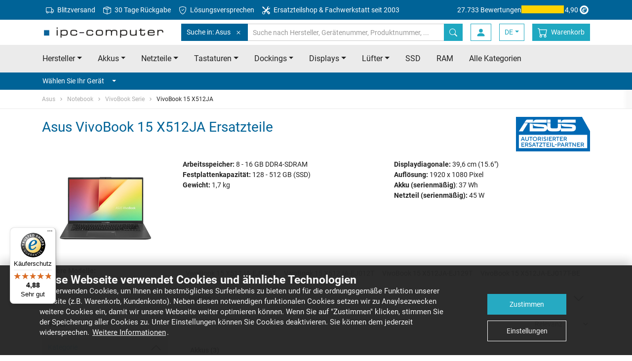

--- FILE ---
content_type: text/html
request_url: https://www.ipc-computer.de/asus/notebook/vivobook-serie/vivobook-15-x512ja/
body_size: 23195
content:
	


<!doctype html>
<html class="no-js" lang="de">
    <head>
        <meta charset="utf-8">
        <meta http-equiv="x-ua-compatible" content="ie=edge">
        <title>Asus VivoBook 15 X512JA Ersatzteile - ipc-computer.de</title>
        <meta name="description" content="Ersatzteile für ihr Asus VivoBook 15 X512JA Notebook online kaufen • Neu ✓ Original ✓ Passgenau ✓ Sofort lieferbar ✓">

        <meta name="viewport" content="width=device-width, initial-scale=1">

        <meta name="mobile-web-app-capable" content="yes">
        <!-- For IE 10 and below -->
        <!-- Place favicon.ico in the root directory - no tag necessary -->

        <!-- For IE 11, Chrome, Firefox, Safari, Opera -->
        <link rel="icon" type="image/png" href="/favicon-196x196.png" sizes="196x196" />
        <link rel="icon" type="image/png" href="/favicon-96x96.png" sizes="96x96" />
        <link rel="icon" type="image/png" href="/favicon-32x32.png" sizes="32x32" />
        <link rel="icon" type="image/png" href="/favicon-16x16.png" sizes="16x16" />
        <link rel="icon" type="image/png" href="/favicon-128.png" sizes="128x128" />

        <link rel="apple-touch-icon-precomposed" sizes="57x57" href="/apple-touch-icon-57x57.png" />
        <link rel="apple-touch-icon-precomposed" sizes="114x114" href="/apple-touch-icon-114x114.png" />
        <link rel="apple-touch-icon-precomposed" sizes="72x72" href="/apple-touch-icon-72x72.png" />
        <link rel="apple-touch-icon-precomposed" sizes="144x144" href="/apple-touch-icon-144x144.png" />
        <link rel="apple-touch-icon-precomposed" sizes="60x60" href="/apple-touch-icon-60x60.png" />
        <link rel="apple-touch-icon-precomposed" sizes="120x120" href="/apple-touch-icon-120x120.png" />
        <link rel="apple-touch-icon-precomposed" sizes="76x76" href="/apple-touch-icon-76x76.png" />
        <link rel="apple-touch-icon-precomposed" sizes="152x152" href="/apple-touch-icon-152x152.png" />
				<link rel="canonical" href="https://www.ipc-computer.de/asus/notebook/vivobook-serie/vivobook-15-x512ja/">
			        <link rel="alternate" hreflang="de" href="https://www.ipc-computer.de/asus/notebook/vivobook-serie/vivobook-15-x512ja/">
        <link rel="alternate" hreflang="de-CH" href="https://www.ipc-computer.ch/asus/notebook/vivobook-serie/vivobook-15-x512ja/">
        <link rel="alternate" hreflang="fr" href="https://www.ipc-computer.fr/asus/notebook/vivobook-serie/vivobook-15-x512ja/">
        <link rel="alternate" hreflang="en" href="https://www.ipc-computer.eu/asus/notebook/vivobook-serie/vivobook-15-x512ja/">
        <link rel="alternate" hreflang="en-GB" href="https://www.ipc-computer.eu/asus/notebook/vivobook-serie/vivobook-15-x512ja/">
        <link rel="alternate" hreflang="en-US" href="https://www.sparepartworld.com/asus/notebook/vivobook-serie/vivobook-15-x512ja/">
        <link rel="alternate" hreflang="es" href="https://www.ipc-computer.es/asus/notebook/vivobook-serie/vivobook-15-x512ja/">
        <link rel="alternate" hreflang="x-default" href="https://www.ipc-computer.eu/asus/notebook/vivobook-serie/vivobook-15-x512ja/">
        <link rel="stylesheet" href="/css/main.1769081783.css">

	    <!--
	    <script src="/js/scripts.min.1769081787.js"></script>
	    -->

	    <link rel="preconnect" crossorigin="anonymous" as="font" href="/fonts/icomoon.ttf">
	    <link rel="preconnect" crossorigin="anonymous" href="/img/bootstrap-icons.svg" as="image" type="image/svg+xml" />

        <!-- Google Tag Manager -->
        <script data-managed="as-oil" data-type="text/javascript" data-purposes="30" type="as-oil">
            (function(w,d,s,l,i){w[l]=w[l]||[];w[l].push({'gtm.start':
            new Date().getTime(),event:'gtm.js'});var f=d.getElementsByTagName(s)[0],
            j=d.createElement(s),dl=l!='dataLayer'?'&l='+l:'';j.async=true;j.src=
            'https://www.googletagmanager.com/gtm.js?id='+i+dl;f.parentNode.insertBefore(j,f);
            })(window,document,'script','dataLayer','GTM-KKGR3V');

            dataLayer = window.dataLayer || [];
        </script>
        <!-- End Google Tag Manager -->
        <!-- Matomo Tag Manager -->
        <script>
        var _paq = window._paq = window._paq || [];
        var _mtm = window._mtm = window._mtm || [];
        _mtm.push({'mtm.startTime': (new Date().getTime()), 'event': 'mtm.Start'});
        var d=document, g=d.createElement('script'), s=d.getElementsByTagName('script')[0];
        g.async=true; g.src='https://matomo.ipc-computer.de/matomo/js/container_6mOd9CP6.js'; s.parentNode.insertBefore(g,s);
        </script>
        <!-- End Matomo Tag Manager -->

        <!-- Inline script -->
        <!--        iframeManager ausprobieren -->
        <script type="text/javascript">
            window.addEventListener('load', function(){
                let manager = iframemanager();
                                manager.run({
                    currLang: 'en',
                    services : {
                        youtube : {
                            embedUrl: 'https://www.youtube-nocookie.com/embed/{data-id}',
                            thumbnailUrl: 'https://i3.ytimg.com/vi/{data-id}/hqdefault.jpg',
                            iframe : {
                                allow : 'accelerometer; encrypted-media; gyroscope; picture-in-picture; fullscreen;',
                            },
                            cookie : {
                                name : 'cc_youtube'
                            },
                            languages : {
                                en : {
                                    notice: 'Dieser Inhalt wird von einem Drittanbieter bereitgestellt.  Durch die Anzeige des externen Inhalts akzeptieren Sie die <a rel="noreferrer" href="https://www.youtube.de/t/terms" title="Bedingungen " target="_blank">Bedingungen </a> von youtube.de.',
                                    loadBtn: 'Video anzeigen',
                                    loadAllBtn: 'Nicht mehr fragen'
                                }
                            }
                        }
                    }
                });
            });
        </script>



<!-- Anti-flickering script -->
<script>
var  timeout = 3000; // Timeout value to remove the flicker (in milliseconds)
!function(h,i,d,e){var  t,n=h.createElement("style");n.id=e,n.innerHTML="body{opacity:0}",h.head.appendChild(n),t=d,i.rmfk=function(){var  t=h.getElementById(e);t&&t.parentNode.removeChild(t)},setTimeout(i.rmfk,t)}(document,window,timeout,"abhide");
</script>

<!-- Mida A/B Testing Script (Place in <HEAD> for speed & no flicker) -->
<script type="text/javascript" async src="https://cdn.mida.so/js/optimize.js?key=bJVGmqv2YvApDdlWgj9k3o&cookie=1"></script>

<script type="text/javascript">
    (function(c,l,a,r,i,t,y){
        c[a]=c[a]||function(){(c[a].q=c[a].q||[]).push(arguments)};
        t=l.createElement(r);t.async=1;t.src="https://www.clarity.ms/tag/"+i;
        y=l.getElementsByTagName(r)[0];y.parentNode.insertBefore(t,y);
    })(window, document, "clarity", "script", "u5jvceni4d");
</script>

    </head>
    <body id="pageStart">
        <!-- SITE HEADER -->
        <header class="header">
            <!-- Meta Menu -->
            <nav class="navbar navbar-dark bg-secondary navbar-meta">
                <div class="container d-flex">
                    <ul class="nav mr-auto d-none d-lg-flex">
                        <li class="nav-item">
                            <a class="nav-link" href="/info_shipping.php" title="Blitzversand">
                                <svg xmlns="http://www.w3.org/2000/svg" width="16" height="16" fill="currentColor" class="bi bi-truck mr-1" viewBox="0 0 16 16">
                                    <path d="M0 3.5A1.5 1.5 0 0 1 1.5 2h9A1.5 1.5 0 0 1 12 3.5V5h1.02a1.5 1.5 0 0 1 1.17.563l1.481 1.85a1.5 1.5 0 0 1 .329.938V10.5a1.5 1.5 0 0 1-1.5 1.5H14a2 2 0 1 1-4 0H5a2 2 0 1 1-3.998-.085A1.5 1.5 0 0 1 0 10.5v-7zm1.294 7.456A1.999 1.999 0 0 1 4.732 11h5.536a2.01 2.01 0 0 1 .732-.732V3.5a.5.5 0 0 0-.5-.5h-9a.5.5 0 0 0-.5.5v7a.5.5 0 0 0 .294.456zM12 10a2 2 0 0 1 1.732 1h.768a.5.5 0 0 0 .5-.5V8.35a.5.5 0 0 0-.11-.312l-1.48-1.85A.5.5 0 0 0 13.02 6H12v4zm-9 1a1 1 0 1 0 0 2 1 1 0 0 0 0-2zm9 0a1 1 0 1 0 0 2 1 1 0 0 0 0-2z"/>
                                </svg>
                                Blitzversand</a>
                        </li>
                        <li class="nav-item">
                            <a class="nav-link" href="https://www.ipc-computer.de/content/ruecksendungen" title="30 Tage R&uuml;ckgabe">
                                <svg xmlns="http://www.w3.org/2000/svg" width="16" height="16" fill="currentColor" class="bi bi-box-seam mr-1" viewBox="0 0 16 16">
                                    <path d="M8.186 1.113a.5.5 0 0 0-.372 0L1.846 3.5l2.404.961L10.404 2zm3.564 1.426L5.596 5 8 5.961 14.154 3.5zm3.25 1.7-6.5 2.6v7.922l6.5-2.6V4.24zM7.5 14.762V6.838L1 4.239v7.923zM7.443.184a1.5 1.5 0 0 1 1.114 0l7.129 2.852A.5.5 0 0 1 16 3.5v8.662a1 1 0 0 1-.629.928l-7.185 2.874a.5.5 0 0 1-.372 0L.63 13.09a1 1 0 0 1-.63-.928V3.5a.5.5 0 0 1 .314-.464z"/>
                                </svg>
                                30 Tage R&uuml;ckgabe</a>
                        </li>
                        <li class="nav-item">
                            <a class="nav-link" href="/content/loesungsversprechen" title="L&ouml;sungsversprechen">
                                <svg xmlns="http://www.w3.org/2000/svg" width="16" height="16" fill="currentColor" class="bi bi-shield-check mr-1" viewBox="0 0 16 16">
                                    <path d="M5.338 1.59a61 61 0 0 0-2.837.856.48.48 0 0 0-.328.39c-.554 4.157.726 7.19 2.253 9.188a10.7 10.7 0 0 0 2.287 2.233c.346.244.652.42.893.533q.18.085.293.118a1 1 0 0 0 .101.025 1 1 0 0 0 .1-.025q.114-.034.294-.118c.24-.113.547-.29.893-.533a10.7 10.7 0 0 0 2.287-2.233c1.527-1.997 2.807-5.031 2.253-9.188a.48.48 0 0 0-.328-.39c-.651-.213-1.75-.56-2.837-.855C9.552 1.29 8.531 1.067 8 1.067c-.53 0-1.552.223-2.662.524zM5.072.56C6.157.265 7.31 0 8 0s1.843.265 2.928.56c1.11.3 2.229.655 2.887.87a1.54 1.54 0 0 1 1.044 1.262c.596 4.477-.787 7.795-2.465 9.99a11.8 11.8 0 0 1-2.517 2.453 7 7 0 0 1-1.048.625c-.28.132-.581.24-.829.24s-.548-.108-.829-.24a7 7 0 0 1-1.048-.625 11.8 11.8 0 0 1-2.517-2.453C1.928 10.487.545 7.169 1.141 2.692A1.54 1.54 0 0 1 2.185 1.43 63 63 0 0 1 5.072.56"/>
                                    <path d="M10.854 5.146a.5.5 0 0 1 0 .708l-3 3a.5.5 0 0 1-.708 0l-1.5-1.5a.5.5 0 1 1 .708-.708L7.5 7.793l2.646-2.647a.5.5 0 0 1 .708 0"/>
                                </svg>
                                L&ouml;sungsversprechen</a>
                        </li>
                        <li class="nav-item">
                            <a class="nav-link" href="https://www.ipc-computer.de/content/notebook-reparatur" title="Ersatzteilshop & Fachwerkstatt seit 2003">
                                <svg xmlns="http://www.w3.org/2000/svg" width="16" height="16" fill="currentColor" class="bi bi-tools mr-1" viewBox="0 0 16 16">
                                    <path d="M1 0 0 1l2.2 3.081a1 1 0 0 0 .815.419h.07a1 1 0 0 1 .708.293l2.675 2.675-2.617 2.654A3.003 3.003 0 0 0 0 13a3 3 0 1 0 5.878-.851l2.654-2.617.968.968-.305.914a1 1 0 0 0 .242 1.023l3.27 3.27a.997.997 0 0 0 1.414 0l1.586-1.586a.997.997 0 0 0 0-1.414l-3.27-3.27a1 1 0 0 0-1.023-.242L10.5 9.5l-.96-.96 2.68-2.643A3.005 3.005 0 0 0 16 3q0-.405-.102-.777l-2.14 2.141L12 4l-.364-1.757L13.777.102a3 3 0 0 0-3.675 3.68L7.462 6.46 4.793 3.793a1 1 0 0 1-.293-.707v-.071a1 1 0 0 0-.419-.814zm9.646 10.646a.5.5 0 0 1 .708 0l2.914 2.915a.5.5 0 0 1-.707.707l-2.915-2.914a.5.5 0 0 1 0-.708M3 11l.471.242.529.026.287.445.445.287.026.529L5 13l-.242.471-.026.529-.445.287-.287.445-.529.026L3 15l-.471-.242L2 14.732l-.287-.445L1.268 14l-.026-.529L1 13l.242-.471.026-.529.445-.287.287-.445.529-.026z"/>
                                </svg>
                                Ersatzteilshop & Fachwerkstatt seit 2003</a>
                        </li>
                    </ul>
                    <a href="https://www.trustedshops.de/bewertung/info_XE7F2AC69D1BF097B09838E049FA9735B.html" target="_blank" class="trusted-rating">
                        <span class="d-lg-none d-xl-inline-block">27.733 Bewertungen</span>
                        <div class="stars" title="5 von 5 Sternen">
                            <div class="fill" style="width: 98%;"></div>
                        </div>
                        4,90                        <svg version="1.1" id="Ebene_1" xmlns="http://www.w3.org/2000/svg" xmlns:xlink="http://www.w3.org/1999/xlink" width="24" height="24" viewBox="0 0 500 500" style="enable-background:new 0 0 500 500;" xml:space="preserve">
                            <g id="simplified-e">
                                <path d="M250,66C148.4,66,65.9,148.4,65.9,250.1S148.4,434.1,250,434.1s184-82.4,184-184.1c0,0,0,0,0-0.1
                                C434,148.4,351.7,66,250,66C250,66,250,66,250,66z M248.5,365.4c-64.1,0-116-51.9-116-116s51.9-116,116-116s116,51.9,116,116v0
                                C364.5,313.5,312.5,365.4,248.5,365.4L248.5,365.4z" fill="currentColor" />
                                <path d="M298.9,285.8c-16.9,24.9-40.3,47.7-71.9,47.7c-33.4,0-52.8-20.9-52.8-54.6c0-54.6,40.3-108.2,97.2-108.2
                                c19.1,0,44.7,7.7,44.7,30.8c0,41.4-64.9,55.4-96.8,63.4c-1.1,7-2.2,13.9-2.2,20.9c0,14.3,7.7,27.5,23.5,27.5
                                c20.5,0,37-19.8,49.1-34.5L298.9,285.8z M281.3,196.7c0-8.4-4.8-15-13.6-15c-26.4,0-40,51.3-45.1,71.5
                                C247.2,245.9,281.3,225.7,281.3,196.7L281.3,196.7z" fill="currentColor" />
                            </g>
                        </svg>
                    </a>
                </div>
            </nav>
            <!-- ENDE Meta Menu -->

            <!-- Navbar -->
            <nav id="navbarTop" class="navbar navbar-light bg-white navbar-top">
                <div class="container">
                    <button class="navbar-toggler toggle-open" type="button" data-trigger="#mainNav" aria-expanded="false" aria-label="Toggle navigation">
                        <span class="navbar-toggler-icon"></span>
                    </button>

                    <!-- Logo -->
                    <a href="/" class="navbar-brand">
                        <img class="img-fluid" src="/images/ipc_logo.png"  srcset="/images/ipc_logo.png 1x,/images/ipc_logo_x2.png 2x" alt="IPC-Computer: Notebook  Ersatzteile, Akkus, Netzteile und mehr" title="IPC-Computer: Notebook  Ersatzteile, Akkus, Netzteile und mehr" width="250" height="25">
                    </a>
                    <!-- ENDE Logo -->

                    <!-- Search -->
                    <form class="search search-inline" autocomplete="off" method="get" name="fixedSearchForm" action="https://www.ipc-computer.de/advanced_search_result.php">
                        <div class="input-group">
                            <div class="input-group-prepend scoped-search">
                                <button class="btn btn-secondary" type="button">
                                    Suche in: Asus                                    <svg class="bi ml-2" width="16" height="16" fill="currentColor">
	                                    <use xlink:href="/img/transparentpixel.png" data-lazy-svg="/img/bootstrap-icons.svg#x" />
                                    </svg>
                                </button>
                                <input type="hidden" name="scoped-search-value" value="35">
                            </div>
                            <input type="search" class="form-control" placeholder="Suche nach Hersteller, Ger&auml;tenummer, Produktnummer, ..." name="keywords" value="">
                            <span class="fixed-search-close-btn" style="display: none;"></span>
                            <div class="input-group-append">
                                <button class="btn btn-primary" title="Suche nach Hersteller, Ger&auml;tenummer, Produktnummer, ..." type="submit">
                                    <svg class="bi" width="16" height="16" fill="currentColor">
	                                    <use xlink:href="/img/transparentpixel.png" data-lazy-svg="/img/bootstrap-icons.svg#search" />
                                    </svg>
                                </button>
                            </div>
                        </div>
                    </form>
                    <!-- ENDE Search -->

                    <div class="d-flex">
                        <button class="btn search-btn" type="button" data-target="#searchBar" aria-expanded="false" aria-controls="searchBar">
                            <svg class="bi" width="20" height="20" fill="currentColor">
	                            <use xlink:href="/img/transparentpixel.png" data-lazy-svg="/img/bootstrap-icons.svg#search" />
                            </svg>
                        </button>

    
                        <a class="btn login-btn" href="https://www.ipc-computer.de/account.php">
                            <svg class="bi" width="20" height="20" fill="currentColor">
                                <use xlink:href="/img/transparentpixel.png" data-lazy-svg="/img/bootstrap-icons.svg#person-fill" />
                            </svg>
                        </a>
                        <!-- LangSwitch -->
                        <div class="dropdown">
                            <a class="btn login-btn dropdown-toggle" data-toggle="dropdown" href="#" role="button" aria-haspopup="true" aria-expanded="false">DE</a>
                            <div class="dropdown-menu">
                                <a class="dropdown-item" href="https://www.ipc-computer.eu/asus/notebook/vivobook-serie/vivobook-15-x512ja/">EU</a>
                                <a class="dropdown-item" href="https://www.ipc-computer.ch/asus/notebook/vivobook-serie/vivobook-15-x512ja/">CH</a>
                                <a class="dropdown-item" href="https://www.sparepartworld.com/asus/notebook/vivobook-serie/vivobook-15-x512ja/">US</a>
                                <a class="dropdown-item" href="https://www.ipc-computer.fr/asus/notebook/vivobook-serie/vivobook-15-x512ja/">FR</a>
                                <a class="dropdown-item" href="https://www.ipc-computer.es/asus/notebook/vivobook-serie/vivobook-15-x512ja/">ES</a>
                            </div>
                        </div>

                        <!-- Warenkorb -->
                        <a class="btn cart-btn" href="https://www.ipc-computer.de/shopping_cart.php" title="Warenkorb">
                            <svg class="bi" width="20" height="20" fill="currentColor">
                                <use xlink:href="/img/transparentpixel.png" data-lazy-svg="/img/bootstrap-icons.svg#cart" />
                            </svg>
                            <span class="badge badge-secondary rounded-circle"></span>
                            <span>Warenkorb</span>
                        </a>
                        <!-- ENDE Warenkorb -->
                    </div>

                    <div class="screen-overlay"></div>

                    <div class="navbar-collapse" id="mainNav" style="left: 0; display: none">
                        <div class="offcanvas-header">
                            <a href="/" class="navbar-brand">
                                <img class="img-fluid" src="/images/ipc_logo_small.jpg" alt="IPC-Computer: Notebook  Ersatzteile, Akkus, Netzteile und mehr" title="IPC-Computer: Notebook  Ersatzteile, Akkus, Netzteile und mehr" width="180" height="25">
                            </a>
                            <button class="navbar-toggler toggle-close btn" type="button">
                                <svg class="bi" width="32" height="32" fill="currentColor">
                                    <use xlink:href="/img/transparentpixel.png" data-lazy-svg="/img/bootstrap-icons.svg#x" />
                                </svg>
                            </button>
                        </div>

                        <ul class="navbar-nav primary-navigation">
                            <li class="nav-item">
                                <a class="nav-link" href="/notebook-hersteller" title="Notebook/Laptop Hersteller" data-toggle="collapse" data-target="#manufacturerCollapse" aria-expanded="false" aria-controls="manufacturerCollapse">Hersteller<span class="caret ml-3"></span></a>
                                <div class="collapse" id="manufacturerCollapse">
                                    <ul class="navbar-nav submenu manufacturer-list">
                                        <li class="nav-item">
                                            <a class="nav-link" href="/acer/"><span>Acer</span><span><img class="img-fluid" src="/images/topBrands/acer.png" srcset="/images/topBrands/acer.png 1x, /images/topBrands/acerx2.png 2x" /></span></a>
                                        </li>
                                        <li class="nav-item">
                                            <a class="nav-link" href="/asus/"><span>Asus</span><span><img class="img-fluid" src="/images/topBrands/asus.png" srcset="/images/topBrands/asus.png 1x, /images/topBrands/asusx2.png 2x" /></span></a>
                                        </li>
                                        <li class="nav-item">
                                            <a class="nav-link" href="/dell/"><span>Dell</span><span><img class="img-fluid" src="/images/topBrands/dell.png" srcset="/images/topBrands/dell.png 1x, /images/topBrands/dellx2.png 2x" /></span></a>
                                        </li>
                                        <li class="nav-item">
                                            <a class="nav-link" href="/fujitsu/"><span>Fujitsu</span><span><img class="img-fluid" src="/images/topBrands/fujitsu.png" srcset="/images/topBrands/fujitsu.png 1x, /images/topBrands/fujitsux2.png 2x" /></span></a>
                                        </li>
                                        <li class="nav-item">
                                            <a class="nav-link" href="/hp/"><span>HP</span><span><img class="img-fluid" src="/images/topBrands/hp.png" srcset="/images/topBrands/hp.png 1x, /images/topBrands/hpx2.png 2x" /></span></a>
                                        </li>
                                        <li class="nav-item">
                                            <a class="nav-link" href="/lenovo/"><span>Lenovo</span><span><img class="img-fluid" src="/images/topBrands/lenovo.png" srcset="/images/topBrands/lenovo.png 1x, /images/topBrands/lenovox2.png 2x" /></span></a>
                                        </li>
                                        <li class="nav-item">
                                            <a class="nav-link" href="/medion/"><span>Medion</span><span><img class="img-fluid" src="/images/topBrands/medion.png" srcset="/images/topBrands/medion.png 1x, /images/topBrands/medionx2.png 2x" /></span></a>
                                        </li>
                                        <li class="nav-item">
                                            <a class="nav-link" href="/msi/"><span>MSI</span><span><img class="img-fluid" src="/images/topBrands/msi.png" srcset="/images/topBrands/msi.png 1x, /images/topBrands/msix2.png 2x" /></span></a>
                                        </li>
                                        <li class="nav-item">
                                            <a class="nav-link" href="/notebook-hersteller">Alle Hersteller von A-Z</a>
                                        </li>
                                    </ul>
                                </div>
                            </li>
                            <li class="nav-item">
                                <a class="nav-link" href="/notebook-ersatzteile" title="Notebook/Laptop  Ersatzteile" data-toggle="collapse" data-target="#categoryCollapse" aria-expanded="false" aria-controls="categoryCollapse">Alle Kategorien<span class="caret ml-3"></span></a>
                                <div class="collapse" id="categoryCollapse">
                                    <ul class="navbar-nav submenu manufacturer-list">
                                        <li class="nav-item">
                                            <a class="nav-link" href="/notebook-ersatzteile/akkus" title="Notebook/Laptop Akkus">Akkus</a>
                                        </li>
                                        <li class="nav-item">
                                            <a class="nav-link" href="/notebook-ersatzteile/netzteile" title="Notebook/Laptop Netzteile">Netzteile</a>
                                        </li>
                                        <li class="nav-item">
                                            <a class="nav-link" href="/notebook-ersatzteile/tastaturen" title="Notebook/Laptop Tastaturen">Tastaturen</a>
                                        </li>
                                        <li class="nav-item">
                                            <a class="nav-link" href="/notebook-ersatzteile/docking-stations" title="Notebook/Laptop Dockings">Dockings</a>
                                        </li>
                                        <li class="nav-item">
                                            <a class="nav-link" href="/notebook-ersatzteile/display" title="Notebook/Laptop Displays">Displays</a>
                                        </li>
                                        <li class="nav-item">
                                            <a class="nav-link" href="/notebook-ersatzteile/kuehler-luefter" title="Notebook/Laptop L&uuml;fter">L&uuml;fter</a>
                                        </li>
                                        </li>
                                        <li class="nav-item">
                                            <a class="nav-link" href="/notebook-ersatzteile/festplatten" title="Notebook/Laptop SSD">SSD</a>
                                        </li>
                                        <li class="nav-item">
                                            <a class="nav-link" href="/notebook-ersatzteile/arbeitsspeicher" title="Notebook/Laptop RAM">RAM</a>
                                        </li>
                                        <li class="nav-item">
                                            <a class="nav-link" href="/notebook-ersatzteile">Alle Kategorien</a>
                                        </li>
                                    </ul>
                                </div>
                            </li>
                            <li class="nav-item">
                                <a class="nav-link" href="https://www.ipc-computer.de/content/notebook-reparatur" title="Notebook/Laptop Reparatur">Reparaturanmeldung</a>
                            </li>
                            <li class="nav-item">
                                <a class="nav-link" href="https://www.ipc-computer.de/content/reseller" title="F&uuml;r H&auml;ndler">F&uuml;r H&auml;ndler</a>
                            </li>
                        </ul>

                        <!-- Konto -->
                        <ul class="navbar-nav additional-navigation account">

                            <li class="nav-item">
                                <a class="nav-link" href="https://www.ipc-computer.de/login.php" >
                                    <svg class="bi" width="20" height="20" fill="currentColor">
	                                    <use xlink:href="/img/transparentpixel.png" data-lazy-svg="/img/bootstrap-icons.svg#box-arrow-in-right" />
                                    </svg>
                                    <span>Anmelden</span>
                                </a>
                            </li>

                            <li class="nav-item">
                                <a class="nav-link" href="https://www.ipc-computer.de/account.php" class="account-menu">
                                    <svg class="bi" width="20" height="20" fill="currentColor">
	                                    <use xlink:href="/img/transparentpixel.png" data-lazy-svg="/img/bootstrap-icons.svg#person-fill" />
                                    </svg>
                                    <span>Mein Konto</span>
                                </a>
                            </li>

                        </ul>
                        <!-- ENDE Konto -->

                        <!-- Legals -->
                        <ul class="navbar-nav additional-navigation legals">
                            <li class="nav-item">
                                <a class="nav-link" href="https://www.ipc-computer.de/content/impressum">Impressum</a>
                            </li>
                            <li class="nav-item">
                                <a class="nav-link" href="https://www.ipc-computer.de/content/faq" title="IPC-Computer FAQ und Support System">FAQ & Hilfe</a>
                            </li>
                            <li class="nav-item">
                                <a class="nav-link" href="https://www.ipc-computer.de/contact.php" title="Kontaktieren Sie uns via email">Kontakt</a>
                            </li>
                        </ul>
                        <!-- ENDE Legals -->

                        <!-- Information -->
                        <ul class="navbar-nav additional-navigation information">
                            <li class="nav-item">
                                <a class="nav-link" href="https://www.ipc-computer.de/conditions_rep.php">AGB (Reparaturen)</a>
                            </li>
                            <li class="nav-item">
                                <a class="nav-link" href="https://www.ipc-computer.de/conditions.php">AGB (Shop)</a>
                            </li>
                            <li class="nav-item">
                                <a class="nav-link" href="https://www.ipc-computer.de/content/batterieverordnung">Batterieverordnung</a>
                            </li>
                            <li class="nav-item">
                                <a class="nav-link" href="https://www.ipc-computer.de/content/datenschutz">Datenschutz</a>
                            </li>
                            <li class="nav-item">
                                <a class="nav-link" href="https://www.ipc-computer.de/guestbook.php">G&auml;stebucheintrag</a>
                            </li>
                            <li class="nav-item">
                                <a class="nav-link" href="https://www.ipc-computer.de/content/karriere"> Karriere</a>
                            </li>
                            <li class="nav-item">
                                <a class="nav-link" href="https://www.ipc-computer.de/content/newsletter">Newsletter Archiv</a>
                            </li>
                            <li class="nav-item">
                                <a class="nav-link" href="https://www.ipc-computer.de/content/team">Unser Team</a>
                            </li>
                            <li class="nav-item">
                                <a class="nav-link" href="/info_shipping.php">Versandkosten & Lieferzeiten</a>
                            </li>
                            <li class="nav-item">
                                <a class="nav-link" href="https://www.ipc-computer.de/content/widerrufsbelehrung">Widerrufsbelehrung</a>
                            </li>
                            <li class="nav-item">
                                <a class="nav-link" href="https://www.ipc-computer.de/content/zahlungsarten">Zahlungsarten</a>
                            </li>
                        </ul>
                        <!-- ENDE Information -->

                        <!-- Service -->
                        <ul class="navbar-nav additional-navigation service">
                            <li class="nav-item">
                                <a class="nav-link" href="https://www.ipc-computer.de/public_institutions.php">&Ouml;ffentliche Einrichtungen</a>
                            </li>
                            <li class="nav-item">
                                <a class="nav-link" href="https://www.ipc-computer.de/content/ruecksendungen">R&uuml;cksendungen</a>
                            </li>
                            <li class="nav-item">
                                <a class="nav-link" href="https://www.ipc-computer.de/content/videoanleitungen">Videoanleitungen</a>
                            </li>
                            <li class="nav-item">
                                <a class="nav-link" href="https://www.notebook-doktor.de/" target="_blank">Notebook-Doktor Blog</a>
                            </li>
                            <li class="nav-item">
                                <a class="nav-link" href="https://blog.ipc-computer.de/" target="_blank">IPC-Computer Blog</a>
                            </li>
                        </ul>
                        <!-- ENDE Service -->
                    </div>
                </div>
            </nav>
            <!-- ENDE Navbar -->

            <!-- Search Bar -->
            <nav class="d-md-none" id="searchBar">
                <div class="card card-body bg-primary border-0 py-3 px-0">

                    <form class="search container" autocomplete="off" method="get" name="fixedSearchForm" action="https://www.ipc-computer.de/advanced_search_result.php">
                        <div class="input-group">
                            <div class="input-group-prepend scoped-search">
                                <button class="btn btn-secondary">
                                    Suche in: Asus                                    <svg class="bi ml-2" width="16" height="16" fill="currentColor">
	                                    <use xlink:href="/img/transparentpixel.png" data-lazy-svg="/img/bootstrap-icons.svg#x" />
                                    </svg>
                                </button>
                                <input type="hidden" name="scoped-search-value" value="35">
                            </div>
                            <input type="search" class="form-control border-primary" placeholder="Suche nach Hersteller, Ger&auml;tenummer, Produktnummer, ..." name="keywords" value="">
                            <span class="fixed-search-close-btn" style="display: none;"></span>
                            <div class="input-group-append">
                                <button class="btn btn-link bg-white border-primary" title="Suche nach Hersteller, Ger&auml;tenummer, Produktnummer, ..." type="submit">
                                    <svg class="bi" width="16" height="16" fill="currentColor">
	                                    <use xlink:href="/img/transparentpixel.png" data-lazy-svg="/img/bootstrap-icons.svg#search" />
                                    </svg>
                                </button>
                            </div>
                        </div>
                    </form>
                </div>
            </nav>
            <!-- ENDE Search Bar -->

            <!-- Priority Nav -->
            <nav class="bg-light d-none d-md-flex">
                <div class="container priority-nav">
                    <ul class="nav nav-pills row">
                        <li class="nav-item dropdown">
                            <a class="nav-link dropdown-toggle" data-toggle="dropdown" href="/notebook-hersteller" role="button" aria-haspopup="true" aria-expanded="false">Hersteller</a>
                            <div class="dropdown-menu manufacturer-list">
                                <a class="dropdown-item" href="/acer/"><span>Acer</span><span><img class="img-fluid" src="/img/transparentpixel.png" data-lazy-src="/images/topBrands/acer.png" srcset="/images/topBrands/acer.png 1x, /images/topBrands/acerx2.png 2x" loading="lazy"/></span></a>
                                <a class="dropdown-item" href="/asus/"><span>Asus</span><span><img class="img-fluid" src="/img/transparentpixel.png" data-lazy-src="/images/topBrands/asus.png" srcset="/images/topBrands/asus.png 1x, /images/topBrands/asusx2.png 2x" loading="lazy"/></span></a>
                                <a class="dropdown-item" href="/dell/"><span>Dell</span><span><img class="img-fluid" src="/img/transparentpixel.png" data-lazy-src="/images/topBrands/dell.png" srcset="/images/topBrands/dell.png 1x, /images/topBrands/dellx2.png 2x" loading="lazy"/></span></a>
                                <a class="dropdown-item" href="/fujitsu/"><span>Fujitsu</span><span><img class="img-fluid" src="/img/transparentpixel.png" data-lazy-src="/images/topBrands/fujitsu.png" srcset="/images/topBrands/fujitsu.png 1x, /images/topBrands/fujitsux2.png 2x" loading="lazy"/></span></a>
                                <a class="dropdown-item" href="/hp/"><span>HP</span><span><img class="img-fluid" src="/img/transparentpixel.png" data-lazy-src="/images/topBrands/hp.png" srcset="/images/topBrands/hp.png 1x, /images/topBrands/hpx2.png 2x" loading="lazy"/></span></a>
                                <a class="dropdown-item" href="/lenovo/"><span>Lenovo</span><span><img class="img-fluid" src="/img/transparentpixel.png" data-lazy-src="/images/topBrands/lenovo.png" srcset="/images/topBrands/lenovo.png 1x, /images/topBrands/lenovox2.png 2x" loading="lazy"/></span></a>
                                <a class="dropdown-item" href="/medion/"><span>Medion</span><span><img class="img-fluid" src="/img/transparentpixel.png" data-lazy-src="/images/topBrands/medion.png" srcset="/images/topBrands/medion.png 1x, /images/topBrands/medionx2.png 2x" loading="lazy"/></span></a>
                                <a class="dropdown-item" href="/msi/"><span>MSI</span><span><img class="img-fluid" src="/img/transparentpixel.png" data-lazy-src="/images/topBrands/msi.png" srcset="/images/topBrands/msi.png 1x, /images/topBrands/msix2.png 2x" loading="lazy"/></span></a>
                                <div class="dropdown-divider"></div>
                                <a class="dropdown-item" href="/notebook-hersteller">Alle Hersteller von A-Z</a>
                            </div>
                        </li>
                  <li class="nav-item dropdown">
                            <a class="nav-link dropdown-toggle" href="/notebook-ersatzteile/akkus" title="Notebook/Laptop Akkus" data-toggle="dropdown" role="button" aria-haspopup="true" aria-expanded="false">Akkus</a>
                            <div class="dropdown-menu">
                                <a class="dropdown-item" href="/lp/acer/akku" title="Acer Akkus">Acer Akkus</a>
                                <a class="dropdown-item" href="/lp/asus/akku" title="Asus Akkus">Asus Akkus</a>
                                <a class="dropdown-item" href="/lp/dell/akku" title="Dell Akkus">Dell Akkus</a>
                                <a class="dropdown-item" href="/lp/fujitsu/akku" title="Fujitsu Akkus">Fujitsu Akkus</a>
                                <a class="dropdown-item" href="/lp/hp/akku" title="HP Akkus">HP Akkus</a>
                                <a class="dropdown-item" href="/lp/ipc/akku" title="IPC-Computer Akkus">IPC-Computer Akkus</a>
                                <a class="dropdown-item" href="/lp/lenovo/akku" title="Lenovo Akkus">Lenovo Akkus</a>
                                <a class="dropdown-item" href="/lp/medion/akku" title="Medion Akkus">Medion Akkus</a>
                                <a class="dropdown-item" href="/lp/msi/akku" title="MSI Akkus">MSI Akkus</a>

                                <div class="dropdown-divider"></div>
                                <a class="dropdown-item" href="/notebook-ersatzteile/akkus">Alle Akkus</a>
                            </div>
                        </li>
                        <li class="nav-item dropdown">
                            <a class="nav-link dropdown-toggle" href="/notebook-ersatzteile/netzteile" title="Notebook/Laptop Netzteile" data-toggle="dropdown" role="button" aria-haspopup="true" aria-expanded="false">Netzteile</a>
                            <div class="dropdown-menu">
                                <a class="dropdown-item" href="/lp/acer/netzteil" title="Acer Netzteile">Acer Netzteile</a>
                                <a class="dropdown-item" href="/lp/asus/netzteil" title="Asus Netzteile">Asus Netzteile</a>
                                <a class="dropdown-item" href="/lp/dell/netzteil" title="Dell Netzteile">Dell Netzteile</a>
								<a class="dropdown-item" href="/lp/delta/netzteil" title="Delta Netzteile">Delta Netzteile</a>
                                <a class="dropdown-item" href="/lp/fujitsu/netzteil" title="Fujitsu Netzteile">Fujitsu Netzteile</a>
                                <a class="dropdown-item" href="/lp/hp/netzteil" title="HP Netzteile">HP Netzteile</a>
                                <a class="dropdown-item" href="/lp/lenovo/netzteil" title="Lenovo Netzteile">Lenovo Netzteile</a>
                                <a class="dropdown-item" href="/lp/medion/netzteil" title="Medion Netzteile">Medion Netzteile</a>
                                <a class="dropdown-item" href="/lp/msi/netzteil" title="MSI Netzteile">MSI Netzteile</a>
                                <div class="dropdown-divider"></div>
                                <a class="dropdown-item" href="/notebook-ersatzteile/netzteile">Alle Netzteile</a>
                            </div>
                        </li>
                        <li class="nav-item dropdown">
                            <a class="nav-link dropdown-toggle" href="/notebook-ersatzteile/tastaturen" title="Notebook/Laptop Tastaturen" data-toggle="dropdown" role="button" aria-haspopup="true" aria-expanded="false">Tastaturen</a>
                            <div class="dropdown-menu">
                                <a class="dropdown-item" href="/lp/acer/tastatur" title="Acer Tastaturen">Acer Tastaturen</a>
                                <a class="dropdown-item" href="/lp/asus/tastatur" title="Asus Tastaturen">Asus Tastaturen</a>
                                <a class="dropdown-item" href="/lp/dell/tastatur" title="Dell Tastaturen">Dell Tastaturen</a>
                                <a class="dropdown-item" href="/lp/fujitsu/tastatur" title="Fujitsu Tastaturen">Fujitsu Tastaturen</a>
                                <a class="dropdown-item" href="/lp/hp/tastatur" title="HP Tastaturen">HP Tastaturen</a>
                                <a class="dropdown-item" href="/lp/lenovo/tastatur" title="Lenovo Tastaturen">Lenovo Tastaturen</a>
                                <a class="dropdown-item" href="/lp/medion/tastatur" title="Medion Tastaturen">Medion Tastaturen</a>
                                <a class="dropdown-item" href="/lp/msi/tastatur" title="MSI Tastaturen">MSI Tastaturen</a>
                                <div class="dropdown-divider"></div>
                                <a class="dropdown-item" href="/notebook-ersatzteile/tastaturen">Alle Tastaturen</a>
                            </div>
                        </li>
                        <li class="nav-item dropdown">
                            <a class="nav-link dropdown-toggle" href="/notebook-ersatzteile/docking-stations" title="Notebook/Laptop Dockings" data-toggle="dropdown" role="button" aria-haspopup="true" aria-expanded="false">Dockings</a>
                            <div class="dropdown-menu">
                                <a class="dropdown-item" href="/lp/dell/dockingstation" title="Dell Dockings">Dell Dockings</a>
                                <a class="dropdown-item" href="/lp/fujitsu/dockingstation" title="Fujitsu Dockings">Fujitsu Dockings</a>
                                <a class="dropdown-item" href="/lp/hp/dockingstation" title="HP Dockings">HP Dockings</a>
                                <a class="dropdown-item" href="/lp/ipc/dockingstation" title="IPC Dockings">IPC Dockings</a>
                                <a class="dropdown-item" href="/lp/lenovo/dockingstation" title="Lenovo Dockings">Lenovo Dockings</a>
                                <div class="dropdown-divider"></div>
                                <a class="dropdown-item" href="/notebook-ersatzteile/docking-stations">Alle Dockings</a>
                            </div>
                        </li>
                        <li class="nav-item dropdown">
                            <a class="nav-link dropdown-toggle" href="/notebook-ersatzteile/displays" title="Notebook/Laptop Displays" data-toggle="dropdown" role="button" aria-haspopup="true" aria-expanded="false">Displays</a>
                            <div class="dropdown-menu">
                                <a class="dropdown-item" href="/lp/acer/display" title="Acer Displays">Acer Displays</a>
                                <a class="dropdown-item" href="/lp/asus/display" title="Asus Displays">Asus Displays</a>
                                <a class="dropdown-item" href="/lp/hp/display" title="HP Displays">HP Displays</a>
                                <a class="dropdown-item" href="/lp/lenovo/display" title="Lenovo Displays">Lenovo Displays</a>
                                <a class="dropdown-item" href="/lp/msi/display" title="MSI Displays">MSI Displays</a>
                                <div class="dropdown-divider"></div>
                                <a class="dropdown-item" href="/notebook-ersatzteile/displays">Alle Displays</a>
                            </div>
                        </li>
                        <li class="nav-item dropdown">
                            <a class="nav-link dropdown-toggle" href="/notebook-ersatzteile/kuehler-luefter" title="Notebook/Laptop L&uuml;fter" data-toggle="dropdown" role="button" aria-haspopup="true" aria-expanded="false">L&uuml;fter</a>
                            <div class="dropdown-menu">
                                <a class="dropdown-item" href="/lp/acer/kuehler-luefter" title="Acer L&uuml;fter">Acer L&uuml;fter</a>
                                <a class="dropdown-item" href="/lp/asus/kuehler-luefter" title="Asus L&uuml;fter">Asus L&uuml;fter</a>
                                <a class="dropdown-item" href="/lp/clevo/kuehler-luefter" title="Clevo L&uuml;fter">Clevo L&uuml;fter</a>
                                <a class="dropdown-item" href="/lp/dell/kuehler-luefter" title="Dell L&uuml;fter">Dell L&uuml;fter</a>
                                <a class="dropdown-item" href="/lp/fujitsu/kuehler-luefter" title="Fujitsu L&uuml;fter">Fujitsu L&uuml;fter</a>
                                <a class="dropdown-item" href="/lp/hp/kuehler-luefter" title="HP L&uuml;fter">HP L&uuml;fter</a>
                                <a class="dropdown-item" href="/lp/lenovo/kuehler-luefter" title="Lenovo L&uuml;fter">Lenovo L&uuml;fter</a>
                                <a class="dropdown-item" href="/lp/medion/kuehler-luefter" title="Medion L&uuml;fter">Medion L&uuml;fter</a>
                                <a class="dropdown-item" href="/lp/msi/kuehler-luefter" title="MSI L&uuml;fter">MSI L&uuml;fter</a>
                                <div class="dropdown-divider"></div>
                                <a class="dropdown-item" href="/notebook-ersatzteile/kuehler-luefter">Alle L&uuml;fter</a>
                            </div>
                        </li>

                        <li class="nav-item">
                            <a class="nav-link" href="/notebook-ersatzteile/festplatten" title="Notebook/Laptop SSD">SSD</a>
                        </li>
                        <li class="nav-item">
                            <a class="nav-link" href="/notebook-ersatzteile/arbeitsspeicher" title="Notebook/Laptop RAM">RAM</a>
                        </li>
                        <li class="nav-item">
                            <a class="nav-link" href="/notebook-ersatzteile">Alle Kategorien</a>
                        </li>
                        <li class="nav-item dropdown overlapping">
                            <a class="nav-link dropdown-toggle" data-toggle="dropdown" href="/notebook-ersatzteile" role="button" aria-haspopup="true" aria-expanded="false" title="Notebook/Laptop  Ersatzteile">Weitere</a>
                            <div class="dropdown-menu"></div>
                        </li>
                    </ul>
                </div>
            </nav>
            <!-- ENDE Priority Nav -->

            <!-- Model Selection -->
            <nav class="productfinder bg-secondary">
                <form class="container">
                    <button class="btn btn-block shadow-none text-white text-left px-0 modelSaved__switch" type="button" data-toggle="collapse" data-target="#modelSelection" aria-expanded="false" aria-controls="modelSelection">
                        W&auml;hlen Sie Ihr Ger&auml;t<span class="caret ml-3"></span>
                    </button>
                    <button class="btn btn-block shadow-none text-white text-left px-0 modelSaved__switch d-none mt-0" type="button" data-toggle="collapse" data-target="#modelSelection" aria-controls="modelSelection">
                        <span class="modelSaved__model"></span><span class="caret ml-3"></span>
                    </button>
                    <div class="collapse" id="modelSelection">
                        <div class="card card-body bg-secondary text-white border-0 px-0 modelSaved__switch">
                            <div class="row">
                                <div class="col-md-6 mb-3">
                                    <div class="form-group row filter" data-path-id="2862" data-path-parent="0">
                                        <label class="col-md-4 col-lg-3 col-form-label d-none d-md-block">Hersteller</label>
                                        <div class="col">
                                            <select class="form-control" data-placeholder="Hersteller"></select>
                                        </div>
                                    </div>
                                    <div class="form-group row filter" data-path-id="5551" data-path-parent="2862">
                                        <label class="col-md-4 col-lg-3 col-form-label d-none d-md-block">Hersteller</label>
                                        <div class="col">
                                            <select class="form-control" data-placeholder="Hersteller"></select>
                                        </div>
                                    </div>
                                    <div class="form-group row filter" data-path-id="8171" data-path-parent="5551">
                                        <label class="col-md-4 col-lg-3 col-form-label d-none d-md-block">Hersteller</label>
                                        <div class="col">
                                            <select class="form-control" data-placeholder="Hersteller"></select>
                                        </div>
                                    </div>
                                    <div class="form-group row filter" data-path-id="100163876" data-path-parent="8171">
                                        <label class="col-md-4 col-lg-3 col-form-label d-none d-md-block">Hersteller</label>
                                        <div class="col">
                                            <select class="form-control" data-placeholder="Hersteller"></select>
                                        </div>
                                    </div>
                                </div>
                                <div class="d-none d-md-block col-md-6">
                                    <a class="no-highlight" href="https://www.ipc-computer.de/content/notebook-modell-identifizieren" title="Wie identifiziere ich mein Modell?">Wie identifiziere ich mein Modell?</a>
                                    <p><p>Notebook Modell identifizieren - Welches Laptop habe ich?</p>

<p>Die genaue Modellbezeichnung befindet sich meistens auf einem Etikett auf der R&uuml;ckseite des Notebooks. Diese brauchen sie, um das Notebook-Modell zu identifizieren.</p>

<a href="/content/notebook-modell-identifizieren">Hier finden Sie weitere Herstellerbezogene Hilfestellungen</a></p>
                                </div>
                                <div class="col-12">
                                    <button type="button" class="btn btn-light modelSaved__save d-none">
                                        <svg class="" width="16" height="16" fill="currentColor">
                                            <use xlink:href="/img/transparentpixel.png" data-lazy-svg="/img/bootstrap-icons.svg#phone" />
                                        </svg> Dieses Gerät auswählen
                                    </button>
                                </div>
                            </div>
                        </div>
                        
                        <div class="row modelSaved__switch d-none">
                            <div class="col-md-12 col-lg-3">
                                <div class="modelSaved__header">
                                    <!-- TODO Language KEY -->
                                    Ausgewähltes Gerät
                                </div>
                                <div class="modelSaved__model"></div>
                            </div>
                        </div>
                        <div class="row modelSaved__switch mt-3 pb-3 d-none">
                            <div class="col-md-12 col-lg-6">
                                <button type="button" class="btn btn-light modelSaved__go-to-page">
                                    <svg class="" width="16" height="16" fill="currentColor">
                                        <use xlink:href="/img/transparentpixel.png" data-lazy-svg="/img/bootstrap-icons.svg#phone" />
                                    </svg> Zur Geräteseite
                                </button>
                                <button type="button" class="btn btn-light modelSaved__reset">
                                    <svg class="" width="16" height="16" fill="currentColor">
                                        <use xlink:href="/img/transparentpixel.png" data-lazy-svg="/img/bootstrap-icons.svg#trash" />
                                    </svg> Auswahl ändern
                                </button>
                            </div>
                        </div>
                    </div>
                </form>
            </nav>
            <!-- ENDE Model Selection -->
        </header>
        <!-- SITE HEADER END-->

        <div class="breadcrumb-wrapper">
            <nav class="container">
                <ol class="breadcrumb" itemscope itemtype="http://schema.org/BreadcrumbList">
                    <li class="breadcrumb-item" itemprop="itemListElement" itemscope itemtype="http://schema.org/ListItem">
                        <a href="https://www.ipc-computer.de/asus/" title="Asus" itemprop="item" itemtype="http://schema.org/Thing">
                            <span itemprop="name">Asus</span>
                        </a>
                        <meta itemprop="position" content="1" />
                    </li>
                    <li class="breadcrumb-item" itemprop="itemListElement" itemscope itemtype="http://schema.org/ListItem">
                        <a href="https://www.ipc-computer.de/asus/notebook/" title="Notebook" itemprop="item" itemtype="http://schema.org/Thing">
                            <span itemprop="name">Notebook</span>
                        </a>
                        <meta itemprop="position" content="2" />
                    </li>
                    <li class="breadcrumb-item" itemprop="itemListElement" itemscope itemtype="http://schema.org/ListItem">
                        <a href="https://www.ipc-computer.de/asus/notebook/vivobook-serie/" title="VivoBook Serie" itemprop="item" itemtype="http://schema.org/Thing">
                            <span itemprop="name">VivoBook Serie</span>
                        </a>
                        <meta itemprop="position" content="3" />
                    </li>
                    <li class="breadcrumb-item active" itemprop="itemListElement" itemscope itemtype="http://schema.org/ListItem">
                        <a href="https://www.ipc-computer.de/asus/notebook/vivobook-serie/vivobook-15-x512ja/" title="VivoBook 15 X512JA" itemprop="item" itemtype="http://schema.org/Thing">
                            <span itemprop="name">VivoBook 15 X512JA</span>
                        </a>
                        <meta itemprop="position" content="4" />
                    </li>
                </ol>
            </nav>
        </div>

        <div class="content container">
            <!-- Headline + Headline Text -->
            <div class="row mb-3">
                <div class="col-lg">
                    <h1>Asus VivoBook 15 X512JA Ersatzteile</h1>
                </div>
                <div class="col-lg-auto">
                    <img src="/images/asus-notebook-ersatzteile.png" alt="Asus VivoBook 15 X512JA Ersatzteile" title="Asus VivoBook 15 X512JA Ersatzteile " style="max-width:150px;" class="img-fluid" />                </div>
            </div>
            <!-- ENDE Headline + Headline Text -->

            <div class="accordion accordion-lg mb-3" id="accordionSpecs">
                <div class="card">
                    <div class="card-header" id="headingSpecs">
                        <h2 class="mb-0">
                            <button class="btn btn-link btn-block" type="button" data-toggle="collapse" data-target="#collapseSpecs" aria-expanded="false" aria-controls="collapseSpecs">
                                Notebook Spezifikation                            </button>
                        </h2>
                    </div>

                    <div id="collapseSpecs" class="collapse" aria-labelledby="headingSpecs" data-parent="#accordionSpecs">
                        <div class="card-body">
                            <div class="row">
                                <div class="col-md-6 col-lg-3">
                                    <div class="notebook-slider slider slider-autoplay slider-has-arrows slider-has-arrows-aside">
                                        <div class="item">
                                            <img src="/images/icecat/163876/image_1.jpg" alt="Asus VivoBook 15 X512JA Ersatzteile" title="Asus VivoBook 15 X512JA Ersatzteile " />                                        </div>
                                    </div>
                                </div>
                                <div class="col-md">
                                    <div class="row"> 
                                        <div class="col-lg">
                                            <strong>Arbeitsspeicher:</strong> 8 - 16 GB DDR4-SDRAM<br />
                                            <strong>Festplattenkapazit&auml;t:</strong> 128 - 512 GB (SSD)<br />
                                            <strong>Gewicht:</strong> 1,7 kg                                        </div>
                                        <div class="col-lg">
                                            <strong>Displaydiagonale:</strong> 39,6 cm (15.6&quot;)<br />
                                            <strong>Aufl&ouml;sung:</strong> 1920 x 1080 Pixel<br />
                                            <strong>Akku (serienm&auml;&szlig;ig)</strong>: 37 Wh<br />
                                            <strong>Netzteil (serienm&auml;&szlig;ig):</strong> 45 W                                        </div>
                                    </div>
                                </div>
                            </div>
                        </div>
                    </div>
                </div>
            </div>

            <div class="row mb-3">
                <div class="col-md-3">
                    <p class="h5">Weitere Modelle:</p>
                </div>
                <div class="col-md read-more">
                    <ul class="collapse subseries-list" id="collapseSubseries">
                        <li class="badge badge-light">VivoBook 15 X512JA-EJ190T</li>
                        <li class="badge badge-light">VivoBook 15 X512JA-EJ012T</li>
                        <li class="badge badge-light">VivoBook 15 X512JA-EJ129T</li>
                        <li class="badge badge-light">VivoBook 15 X512JA-EJ017T-BE</li>
                        <li class="badge badge-light">VivoBook 15 X512JA-BQ038T</li>
                        <li class="badge badge-light">VivoBook 15 X512JA-BQ034T-BE</li>
                        <li class="badge badge-light">VivoBook 15 X512JA-EJ336T-BE</li>
                        <li class="badge badge-light">VivoBook 15 X512JA-EJ017T</li>
                        <li class="badge badge-light">VivoBook 15 X512JA-EJ012T-BE</li>
                        <li class="badge badge-light">VivoBook 15 X512JA-EJ088T-BE</li>
                        <li class="badge badge-light">VivoBook 15 X512JA-EJ197T</li>
                        <li class="badge badge-light">VivoBook 15 X512JA-EJ285T</li>
                        <li class="badge badge-light">VivoBook 15 X512JA-EJ088T</li>
                        <li class="badge badge-light">VivoBook 15 X512JA-EJ665T</li>
                        <li class="badge badge-light">VivoBook 15 X512JA-EJ189T</li>
                        <li class="badge badge-light">VivoBook 15 X512JA-EJ336T</li>
                        <li class="badge badge-light">VivoBook 15 X512JA-EJ570T</li>
                        <li class="badge badge-light">VivoBook 15 X512JA-BQ034T</li>
                        <li class="badge badge-light">VivoBook 15 X512JA-BQ596</li>
                    </ul>
                    <button class="btn btn-light btn-block" type="button" data-toggle="collapse" data-target="#collapseSubseries" aria-expanded="false" aria-controls="collapseSubseries">Weitere</button>
                </div>
            </div>
            <div class="product-listing row">
    <div class="col-md-3">
        <div class="sticky-top">
            <div class="full-width-sm bg-light">
                <div class="container-fluid">
                    <p class="h5 bar">Filter</p>
                </div>
            </div>
            <div class="product-list-filters">
                <div class="accordion" id="accordionFilter">
                    <div class="card product-list-filter" data-filter-group="category">
                        <div class="card-header" id="filterHeadingCategory">
                            <h2 class="mb-0">
                                <button class="btn btn-link btn-block text-left" type="button" data-toggle="collapse" data-target="#filterCollapseCategory" aria-expanded="true" aria-controls="filterCollapseCategory">
                                    Kategorie                                </button>
                            </h2>
                        </div>

                        <div id="filterCollapseCategory" class="collapse show" aria-labelledby="filterHeadingCategory">
                            <div class="card-body white-form d-block d-md-none my-3">
                                <select class="form-control" data-placeholder="Kategorie" multiple>
                                    <option value="7" >Akkus (3)</option>
                                    <option value="5" >Netzteile / Ladekabel (1)</option>
                                    <option value="51" >Displaydeckel (6)</option>
                                    <option value="14" >Platinen (14)</option>
                                    <option value="3" >Displays (7)</option>
                                    <option value="34" >Docking Stations (1)</option>
                                    <option value="52" >Displayrahmen (6)</option>
                                    <option value="43" >Zubehör (7)</option>
                                    <option value="17" >Reparaturen (5)</option>
                                    <option value="1" >Tastaturen (16)</option>
                                    <option value="44" >Scharniere (6)</option>
                                    <option value="4" >Arbeitsspeicher (2)</option>
                                    <option value="6" >Festplatten (15)</option>
                                    <option value="12" >Kühler / Lüfter (3)</option>
                                    <option value="15" >Displaykabel (4)</option>
                                    <option value="56" >Lautsprecher (2)</option>
                                    <option value="40" >Displayeinheiten (5)</option>
                                    <option value="50" >Gehäuse Unterseite (3)</option>
                                    <option value="9" >Weitere Ersatzteile (11)</option>
                                    <option value="48" >Flachbandkabel (8)</option>
                                </select>
                            </div>
                            <div class="card-body d-none d-md-block">
                                <div class="form-check">
                                    <input class="form-check-input" type="checkbox" value="7" id="category-filter_7" name="category-filter" >
                                    <label class="form-check-label" for="category-filter_7">
                                        Akkus (3)
                                    </label>
                                </div>
                                <div class="form-check">
                                    <input class="form-check-input" type="checkbox" value="4" id="category-filter_4" name="category-filter" >
                                    <label class="form-check-label" for="category-filter_4">
                                        Arbeitsspeicher (2)
                                    </label>
                                </div>
                                <div class="form-check">
                                    <input class="form-check-input" type="checkbox" value="51" id="category-filter_51" name="category-filter" >
                                    <label class="form-check-label" for="category-filter_51">
                                        Displaydeckel (6)
                                    </label>
                                </div>
                                <div class="form-check">
                                    <input class="form-check-input" type="checkbox" value="40" id="category-filter_40" name="category-filter" >
                                    <label class="form-check-label" for="category-filter_40">
                                        Displayeinheiten (5)
                                    </label>
                                </div>
                                <div class="form-check">
                                    <input class="form-check-input" type="checkbox" value="15" id="category-filter_15" name="category-filter" >
                                    <label class="form-check-label" for="category-filter_15">
                                        Displaykabel (4)
                                    </label>
                                </div>
                                <div class="form-check">
                                    <input class="form-check-input" type="checkbox" value="52" id="category-filter_52" name="category-filter" >
                                    <label class="form-check-label" for="category-filter_52">
                                        Displayrahmen (6)
                                    </label>
                                </div>
                                <div class="form-check">
                                    <input class="form-check-input" type="checkbox" value="3" id="category-filter_3" name="category-filter" >
                                    <label class="form-check-label" for="category-filter_3">
                                        Displays (7)
                                    </label>
                                </div>
                                <div class="form-check">
                                    <input class="form-check-input" type="checkbox" value="34" id="category-filter_34" name="category-filter" >
                                    <label class="form-check-label" for="category-filter_34">
                                        Docking Stations (1)
                                    </label>
                                </div>
                                <div class="form-check">
                                    <input class="form-check-input" type="checkbox" value="6" id="category-filter_6" name="category-filter" >
                                    <label class="form-check-label" for="category-filter_6">
                                        Festplatten (15)
                                    </label>
                                </div>
                                <div class="form-check">
                                    <input class="form-check-input" type="checkbox" value="48" id="category-filter_48" name="category-filter" >
                                    <label class="form-check-label" for="category-filter_48">
                                        Flachbandkabel (8)
                                    </label>
                                </div>
                                <div class="form-check">
                                    <input class="form-check-input" type="checkbox" value="50" id="category-filter_50" name="category-filter" >
                                    <label class="form-check-label" for="category-filter_50">
                                        Gehäuse Unterseite (3)
                                    </label>
                                </div>
                                <div class="form-check">
                                    <input class="form-check-input" type="checkbox" value="12" id="category-filter_12" name="category-filter" >
                                    <label class="form-check-label" for="category-filter_12">
                                        Kühler / Lüfter (3)
                                    </label>
                                </div>
                                <div class="form-check">
                                    <input class="form-check-input" type="checkbox" value="56" id="category-filter_56" name="category-filter" >
                                    <label class="form-check-label" for="category-filter_56">
                                        Lautsprecher (2)
                                    </label>
                                </div>
                                <div class="form-check">
                                    <input class="form-check-input" type="checkbox" value="5" id="category-filter_5" name="category-filter" >
                                    <label class="form-check-label" for="category-filter_5">
                                        Netzteile / Ladekabel (1)
                                    </label>
                                </div>
                                <div class="form-check">
                                    <input class="form-check-input" type="checkbox" value="14" id="category-filter_14" name="category-filter" >
                                    <label class="form-check-label" for="category-filter_14">
                                        Platinen (14)
                                    </label>
                                </div>
                                <div class="form-check">
                                    <input class="form-check-input" type="checkbox" value="17" id="category-filter_17" name="category-filter" >
                                    <label class="form-check-label" for="category-filter_17">
                                        Reparaturen (5)
                                    </label>
                                </div>
                                <div class="form-check">
                                    <input class="form-check-input" type="checkbox" value="44" id="category-filter_44" name="category-filter" >
                                    <label class="form-check-label" for="category-filter_44">
                                        Scharniere (6)
                                    </label>
                                </div>
                                <div class="form-check">
                                    <input class="form-check-input" type="checkbox" value="1" id="category-filter_1" name="category-filter" >
                                    <label class="form-check-label" for="category-filter_1">
                                        Tastaturen (16)
                                    </label>
                                </div>
                                <div class="form-check">
                                    <input class="form-check-input" type="checkbox" value="9" id="category-filter_9" name="category-filter" >
                                    <label class="form-check-label" for="category-filter_9">
                                        Weitere Ersatzteile (11)
                                    </label>
                                </div>
                                <div class="form-check">
                                    <input class="form-check-input" type="checkbox" value="43" id="category-filter_43" name="category-filter" >
                                    <label class="form-check-label" for="category-filter_43">
                                        Zubehör (7)
                                    </label>
                                </div>
                            </div>
                        </div>
                    </div>
                    <div class="card product-list-filter" data-filter-group="price">
                        <div class="card-header" id="filterHeadingPrice">
                            <h2 class="mb-0">
                                <button class="btn btn-link btn-block text-left collapsed" type="button" data-toggle="collapse" data-target="#filterCollapsePrice" aria-expanded="false" aria-controls="filterCollapsePrice">
                                    Preis                                </button>
                            </h2>
                        </div>
                        <div id="filterCollapsePrice" class="collapseshow" aria-labelledby="filterHeadingPrice">
                            <div class="card-body form-slider">
                                <div class="form-slider-val">
                                    <span class="form-slider-val-min">0</span> bis <span class="form-slider-val-max">489</span>
                                </div>
                                <div class="form-slider-control" data-format-mark="," data-range-min="0" data-range-max="489"></div>
                            </div>
                        </div>
                    </div>
                    <div class="card product-list-filter" data-filter-group="availability">
                        <div class="card-header" id="filterHeadingAvailability">
                            <h2 class="mb-0">
                                <button class="btn btn-link btn-block text-left collapsed" type="button" data-toggle="collapse" data-target="#filterCollapseAvailability" aria-expanded="false" aria-controls="filterCollapseAvailability">
                                    
Verf&uuml;gbarkeit                                </button>
                            </h2>
                        </div>
                        <div id="filterCollapseAvailability" class="collapseshow" aria-labelledby="filterHeadingAvailability">
                            <div class="card-body">
                                <div class="custom-control custom-switch">
                                    <input type="checkbox" class="custom-control-input" id="availabilitySwitch" value="1" >
                                    <label class="custom-control-label" for="availabilitySwitch">nur verf&uuml;gbare anzeigen (33)</label>
                                </div>
                            </div>


                        </div>
                    </div>
                    <div class="col-12 pl-0 pr-0 ">
                        <button class="btn btn-block btn-primary" type="button" onClick="window.location.reload();">Filter zur&uuml;cksetzen</button>
                    </div>
                </div>
            </div>
        </div>
    </div>
    <div class="col-md">
                <span class="product-listing-count d-none">125</span>
        <div class="btn-toolbar white-form" role="toolbar" aria-label="Product list toolbar">
            <div class="product-list-sorting">
                <select class="form-control">
                    <option value="1" data-sort-by="relevance" data-sort-ascending="" selected="" >Relevanz</option>
                    <option value="2" data-sort-by="name" data-sort-ascending="" >A -> Z</option>
                    <option value="3" data-sort-by="price" data-sort-ascending="" >Preis</option>
                    <option value="4" data-sort-by="availability" data-sort-ascending="" >Verfügbarkeit</option>
                </select>
            </div>
        </div>
        <div id="product-list" class="product-listing-list">
                    <div class="sticky-top category-item category-7" data-category="7">
                        <div class="full-width-sm bg-light">
                            <div class="container-fluid">
                                <h3 id="category-7" class="h5 bar mb-0">Akkus</h3>
                            </div>
                        </div>
                    </div>                    <div class="product-item category-7 available" data-category="7">
                        <a href="https://www.ipc-computer.de/asus/notebook/vivobook-serie/vivobook-15-x512ja/akku-58011955" title="Akku 37Wh original für Asus VivoBook 15 X512JA" class="stretched-link"></a>
                        <h4 class="title">Akku 37Wh original für Asus VivoBook 15 X512JA</h4>
                        <!-- <div class="rating"></div> -->
                        <div class="image">
                            <img src="/thumbimage/7-aId-18766.webp" alt="Akku 37Wh original für Asus VivoBook 15 X512JA" title="Akku 37Wh original für Asus VivoBook 15 X512JA " width="100" height="80" class="align-self-center" loading="lazy" />                        </div>
                        <div class="notes d-none d-lg-block">
                        </div>
                        <div class="availability"><span class="small qty-info qty-green"><span>Artikel verf&uuml;gbar</span></span><span class="d-none d-md-block ml-4"><span class="badge badge-light"><svg class="bi" width="16" height="16" fill="currentColor"><use xlink:href="/img/badge-icons.svg#icon-badge_today" data-lazy-svg="/img/badge-icons.svg#icon-badge_today"></use></svg><span>Versand noch heute.</span></span><span class="badge badge-light"><svg class="bi" width="16" height="16" fill="currentColor"><use xlink:href="/img/badge-icons.svg#icon-badge_express" data-lazy-svg="/img/badge-icons.svg#icon-badge_express"></use></svg><span>Expressversand m&ouml;glich.</span></span></span></div>                        <div class="price">
                            <span class="price-value"><meta itemprop="price" content="89.00" /><span>89.00</span> €</span><div class="tax-info">inkl. 19% MwSt<br>zzgl. <a href="/info_shipping.php" target="_blank">Versandkosten</a></div>                        </div>
                        <!-- <div class="action">
                            ZUM PRODUKT
                        </div> -->
                    </div>
                    <div class="product-item category-7 available" data-category="7">
                        <a href="https://www.ipc-computer.de/asus/notebook/vivobook-serie/vivobook-15-x512ja/akku-128985662" title="IPC-Computer Akku 32Wh kompatibel für Asus VivoBook 15 X512JA" class="stretched-link"></a>
                        <h4 class="title">IPC-Computer Akku 32Wh kompatibel für Asus VivoBook 15 X512JA</h4>
                        <!-- <div class="rating"></div> -->
                        <div class="image">
                            <img src="/thumbimage/7-aId-25399.webp" alt="IPC-Computer Akku 32Wh kompatibel für Asus VivoBook 15 X512JA" title="IPC-Computer Akku 32Wh kompatibel für Asus VivoBook 15 X512JA " width="100" height="80" class="align-self-center" loading="lazy" />                        </div>
                        <div class="notes d-none d-lg-block">
                        </div>
                        <div class="availability"><span class="small qty-info qty-green"><span>Artikel verf&uuml;gbar</span></span><span class="d-none d-md-block ml-4"><span class="badge badge-light"><svg class="bi" width="16" height="16" fill="currentColor"><use xlink:href="/img/badge-icons.svg#icon-badge_today" data-lazy-svg="/img/badge-icons.svg#icon-badge_today"></use></svg><span>Versand noch heute.</span></span><span class="badge badge-light"><svg class="bi" width="16" height="16" fill="currentColor"><use xlink:href="/img/badge-icons.svg#icon-badge_express" data-lazy-svg="/img/badge-icons.svg#icon-badge_express"></use></svg><span>Expressversand m&ouml;glich.</span></span></span></div>                        <div class="price">
                            <span class="price-value"><meta itemprop="price" content="39.00" /><span>39.00</span> €</span><div class="tax-info">inkl. 19% MwSt<br>zzgl. <a href="/info_shipping.php" target="_blank">Versandkosten</a></div>                        </div>
                        <!-- <div class="action">
                            ZUM PRODUKT
                        </div> -->
                    </div>
                    <div class="product-item category-7 available" data-category="7">
                        <a href="https://www.ipc-computer.de/asus/notebook/vivobook-serie/vivobook-15-x512ja/akku-131824897" title="IPC-Computer Akku 32Wh kompatibel für Asus VivoBook 15 X512JA" class="stretched-link"></a>
                        <h4 class="title">IPC-Computer Akku 32Wh kompatibel für Asus VivoBook 15 X512JA</h4>
                        <!-- <div class="rating"></div> -->
                        <div class="image">
                            <img src="/thumbimage/7-aId-25669.webp" alt="IPC-Computer Akku 32Wh kompatibel für Asus VivoBook 15 X512JA" title="IPC-Computer Akku 32Wh kompatibel für Asus VivoBook 15 X512JA " width="100" height="80" class="align-self-center" loading="lazy" />                        </div>
                        <div class="notes d-none d-lg-block">
                        </div>
                        <div class="availability"><span class="small qty-info qty-green"><span>Artikel verf&uuml;gbar</span></span><span class="d-none d-md-block ml-4"><span class="badge badge-light"><svg class="bi" width="16" height="16" fill="currentColor"><use xlink:href="/img/badge-icons.svg#icon-badge_today" data-lazy-svg="/img/badge-icons.svg#icon-badge_today"></use></svg><span>Versand noch heute.</span></span><span class="badge badge-light"><svg class="bi" width="16" height="16" fill="currentColor"><use xlink:href="/img/badge-icons.svg#icon-badge_express" data-lazy-svg="/img/badge-icons.svg#icon-badge_express"></use></svg><span>Expressversand m&ouml;glich.</span></span></span></div>                        <div class="price">
                            <span class="price-value"><meta itemprop="price" content="39.00" /><span>39.00</span> €</span><div class="tax-info">inkl. 19% MwSt<br>zzgl. <a href="/info_shipping.php" target="_blank">Versandkosten</a></div>                        </div>
                        <!-- <div class="action">
                            ZUM PRODUKT
                        </div> -->
                    </div>
                    <div class="sticky-top category-item category-5" data-category="5">
                        <div class="full-width-sm bg-light">
                            <div class="container-fluid">
                                <h3 id="category-5" class="h5 bar mb-0">Netzteile / Ladekabel</h3>
                            </div>
                        </div>
                    </div>                    <div class="product-item category-5 available" data-category="5">
                        <a href="https://www.ipc-computer.de/asus/notebook/vivobook-serie/vivobook-15-x512ja/netzteil-58012015" title="Netzteil 45,0 Watt EU Wallplug normale Bauform original für Asus VivoBook 15 X512JA" class="stretched-link"></a>
                        <h4 class="title">Netzteil 45,0 Watt EU Wallplug normale Bauform original für Asus VivoBook 15 X512JA</h4>
                        <!-- <div class="rating"></div> -->
                        <div class="image">
                            <img src="/thumbimage/5-aId-9181.webp" alt="Netzteil 45,0 Watt EU Wallplug normale Bauform original für Asus VivoBook 15 X512JA" title="Netzteil 45,0 Watt EU Wallplug normale Bauform original für Asus VivoBook 15 X512JA " width="100" height="80" class="align-self-center" loading="lazy" />                        </div>
                        <div class="notes d-none d-lg-block">
                        </div>
                        <div class="availability"><span class="small qty-info qty-green"><span>Artikel verf&uuml;gbar</span></span><span class="d-none d-md-block ml-4"><span class="badge badge-light"><svg class="bi" width="16" height="16" fill="currentColor"><use xlink:href="/img/badge-icons.svg#icon-badge_today" data-lazy-svg="/img/badge-icons.svg#icon-badge_today"></use></svg><span>Versand noch heute.</span></span><span class="badge badge-light"><svg class="bi" width="16" height="16" fill="currentColor"><use xlink:href="/img/badge-icons.svg#icon-badge_express" data-lazy-svg="/img/badge-icons.svg#icon-badge_express"></use></svg><span>Expressversand m&ouml;glich.</span></span></span></div>                        <div class="price">
                            <span class="price-value"><meta itemprop="price" content="36.00" /><span>36.00</span> €</span><div class="tax-info">inkl. 19% MwSt<br>zzgl. <a href="/info_shipping.php" target="_blank">Versandkosten</a></div>                        </div>
                        <!-- <div class="action">
                            ZUM PRODUKT
                        </div> -->
                    </div>
                    <div class="sticky-top category-item category-34" data-category="34">
                        <div class="full-width-sm bg-light">
                            <div class="container-fluid">
                                <h3 id="category-34" class="h5 bar mb-0">Docking Stations</h3>
                            </div>
                        </div>
                    </div>                    <div class="product-item category-34 available" data-category="34">
                        <a href="https://www.ipc-computer.de/asus/notebook/vivobook-serie/vivobook-15-x512ja/docking-station-69693719/nup" title="IPC-Computer Dual 4K Hybrid-USB Docking Station inkl. 130W Netzteil für Asus VivoBook 15 X512JA" class="stretched-link"></a>
                        <h4 class="title">IPC-Computer Dual 4K Hybrid-USB Docking Station inkl. 130W Netzteil für Asus VivoBook 15 X512JA</h4>
                        <!-- <div class="rating"></div> -->
                        <div class="image">
                            <img src="/thumbimage/34-aId-20038.webp" alt="IPC-Computer Dual 4K Hybrid-USB Docking Station inkl. 130W Netzteil für Asus VivoBook 15 X512JA" title="IPC-Computer Dual 4K Hybrid-USB Docking Station inkl. 130W Netzteil für Asus VivoBook 15 X512JA " width="100" height="80" class="align-self-center" loading="lazy" />                        </div>
                        <div class="notes d-none d-lg-block">
                        </div>
                        <div class="availability"><span class="small qty-info qty-green"><span>Artikel verf&uuml;gbar</span></span><span class="d-none d-md-block ml-4"><span class="badge badge-light"><svg class="bi" width="16" height="16" fill="currentColor"><use xlink:href="/img/badge-icons.svg#icon-badge_today" data-lazy-svg="/img/badge-icons.svg#icon-badge_today"></use></svg><span>Versand noch heute.</span></span><span class="badge badge-light"><svg class="bi" width="16" height="16" fill="currentColor"><use xlink:href="/img/badge-icons.svg#icon-badge_express" data-lazy-svg="/img/badge-icons.svg#icon-badge_express"></use></svg><span>Expressversand m&ouml;glich.</span></span></span></div>                        <div class="price">
                            <span class="price-value"><meta itemprop="price" content="149.00" /><span>149.00</span> €</span><div class="tax-info">inkl. 19% MwSt<br>zzgl. <a href="/info_shipping.php" target="_blank">Versandkosten</a></div>                        </div>
                        <!-- <div class="action">
                            ZUM PRODUKT
                        </div> -->
                    </div>
                    <div class="sticky-top category-item category-1" data-category="1">
                        <div class="full-width-sm bg-light">
                            <div class="container-fluid">
                                <h3 id="category-1" class="h5 bar mb-0">Tastaturen</h3>
                            </div>
                        </div>
                    </div>                    <div class="product-item category-1 available" data-category="1">
                        <a href="https://www.ipc-computer.de/asus/notebook/vivobook-serie/vivobook-15-x512ja/tastatur-98915541" title="Tastatur inkl. Topcase DE (deutsch) schwarz/grau original für Asus VivoBook 15 X512JA" class="stretched-link"></a>
                        <h4 class="title">Tastatur inkl. Topcase DE (deutsch) schwarz/grau original für Asus VivoBook 15 X512JA</h4>
                        <!-- <div class="rating"></div> -->
                        <div class="image">
                            <img src="/thumbimage/1-aId-23756.webp" alt="Tastatur inkl. Topcase DE (deutsch) schwarz/grau original für Asus VivoBook 15 X512JA" title="Tastatur inkl. Topcase DE (deutsch) schwarz/grau original für Asus VivoBook 15 X512JA " width="100" height="80" class="align-self-center" loading="lazy" />                        </div>
                        <div class="notes d-none d-lg-block">
                        </div>
                        <div class="availability"><span class="small qty-info qty-green"><span>Artikel verf&uuml;gbar</span></span><span class="d-none d-md-block ml-4"><span class="badge badge-light"><svg class="bi" width="16" height="16" fill="currentColor"><use xlink:href="/img/badge-icons.svg#icon-badge_today" data-lazy-svg="/img/badge-icons.svg#icon-badge_today"></use></svg><span>Versand noch heute.</span></span><span class="badge badge-light"><svg class="bi" width="16" height="16" fill="currentColor"><use xlink:href="/img/badge-icons.svg#icon-badge_express" data-lazy-svg="/img/badge-icons.svg#icon-badge_express"></use></svg><span>Expressversand m&ouml;glich.</span></span></span></div>                        <div class="price">
                            <span class="price-value"><meta itemprop="price" content="49.00" /><span>49.00</span> €</span><div class="tax-info">inkl. 19% MwSt<br>zzgl. <a href="/info_shipping.php" target="_blank">Versandkosten</a></div>                        </div>
                        <!-- <div class="action">
                            ZUM PRODUKT
                        </div> -->
                    </div>
                    <div class="product-item category-1 " data-category="1">
                        <a href="https://www.ipc-computer.de/asus/notebook/vivobook-serie/vivobook-15-x512ja/tastatur-73794220" title="Tastatur inkl. Topcase DE (deutsch) silber/silber mit Backlight original für Asus VivoBook 15 X512JA" class="stretched-link"></a>
                        <h4 class="title">Tastatur inkl. Topcase DE (deutsch) silber/silber mit Backlight original für Asus VivoBook 15 X512JA</h4>
                        <!-- <div class="rating"></div> -->
                        <div class="image">
                            <img src="/thumbimage/1-aId-21415.webp" alt="Tastatur inkl. Topcase DE (deutsch) silber/silber mit Backlight original für Asus VivoBook 15 X512JA" title="Tastatur inkl. Topcase DE (deutsch) silber/silber mit Backlight original für Asus VivoBook 15 X512JA " width="100" height="80" class="align-self-center" loading="lazy" />                        </div>
                        <div class="notes d-none d-lg-block">
                        </div>
                        <div class="availability"><span class="small qty-info qty-red"><span>Nicht mehr lieferbar</span></span><span class="d-none d-md-block ml-4"><span class="badge badge-light">EOL (End of Life)</span><span class="d-inline-flex small"><a href="https://www.ipc-computer.de/content/faq#faq_15" target="_blank">Was bedeutet EOL?</a></span></span></div>                        <div class="price">
                                                    </div>
                        <!-- <div class="action">
                            ZUM PRODUKT
                        </div> -->
                    </div>
                    <div class="sticky-top category-item category-3" data-category="3">
                        <div class="full-width-sm bg-light">
                            <div class="container-fluid">
                                <h3 id="category-3" class="h5 bar mb-0">Displays</h3>
                            </div>
                        </div>
                    </div>                    <div class="product-item category-3 available" data-category="3">
                        <a href="https://www.ipc-computer.de/asus/notebook/vivobook-serie/vivobook-15-x512ja/display-62719534/nup" title="IPS Display FHD matt 60Hz für Asus VivoBook 15 X512JA" class="stretched-link"></a>
                        <h4 class="title">IPS Display FHD matt 60Hz für Asus VivoBook 15 X512JA</h4>
                        <!-- <div class="rating"></div> -->
                        <div class="image">
                            <img src="/thumbimage/3-aId-19147.webp" alt="IPS Display FHD matt 60Hz für Asus VivoBook 15 X512JA" title="IPS Display FHD matt 60Hz für Asus VivoBook 15 X512JA " width="100" height="80" class="align-self-center" loading="lazy" />                        </div>
                        <div class="notes d-none d-lg-block">
                        </div>
                        <div class="availability"><span class="small qty-info qty-green"><span>Artikel verf&uuml;gbar</span></span><span class="d-none d-md-block ml-4"><span class="badge badge-light"><svg class="bi" width="16" height="16" fill="currentColor"><use xlink:href="/img/badge-icons.svg#icon-badge_today" data-lazy-svg="/img/badge-icons.svg#icon-badge_today"></use></svg><span>Versand noch heute.</span></span><span class="badge badge-light"><svg class="bi" width="16" height="16" fill="currentColor"><use xlink:href="/img/badge-icons.svg#icon-badge_express" data-lazy-svg="/img/badge-icons.svg#icon-badge_express"></use></svg><span>Expressversand m&ouml;glich.</span></span></span></div>                        <div class="price">
                            <span class="price-value"><meta itemprop="price" content="59.00" /><span>59.00</span> €</span><div class="tax-info">inkl. 19% MwSt<br>zzgl. <a href="/info_shipping.php" target="_blank">Versandkosten</a></div>                        </div>
                        <!-- <div class="action">
                            ZUM PRODUKT
                        </div> -->
                    </div>
                    <div class="variants">
                        <p class="mb-2">Einbau in unserer Notebook Reparatur Werkstatt</p>
						                            <a class="btn btn-outline-light btn-block variant-btn" href="https://www.ipc-computer.de/asus/notebook/vivobook-serie/vivobook-15-x512ja/display-62719534/nup">
                                <span class="variant-label mr-auto">Reparatur Pauschale Display</span>
                                <div class="availability d-flex flex-nowrap">
                                    <div class="float-left mr-2"><svg class="bi" width="16" height="16" fill="black"><use xlink:href="/img/bootstrap-icons.svg#tools" data-lazy-svg="/img/bootstrap-icons.svg#tools"></use></svg></div>
                                    <div class="float-left d-none d-sm-block"><span class="small">Reparatur in unserer Werkstatt</span></div>
                                </div>
                                <span class="variant-price">79.00 €</span>
                            </a>
							
                    </div>
		                    <div class="product-item category-3 available" data-category="3">
                        <a href="https://www.ipc-computer.de/asus/notebook/vivobook-serie/vivobook-15-x512ja/display-104214457/nup" title="IPS Display FHD matt 60Hz für Asus VivoBook 15 X512JA" class="stretched-link"></a>
                        <h4 class="title">IPS Display FHD matt 60Hz für Asus VivoBook 15 X512JA</h4>
                        <!-- <div class="rating"></div> -->
                        <div class="image">
                            <img src="/thumbimage/3-aId-9288.webp" alt="IPS Display FHD matt 60Hz für Asus VivoBook 15 X512JA" title="IPS Display FHD matt 60Hz für Asus VivoBook 15 X512JA " width="100" height="80" class="align-self-center" loading="lazy" />                        </div>
                        <div class="notes d-none d-lg-block">
                        </div>
                        <div class="availability"><span class="small qty-info qty-green"><span>Artikel verf&uuml;gbar</span></span><span class="d-none d-md-block ml-4"><span class="badge badge-light"><svg class="bi" width="16" height="16" fill="currentColor"><use xlink:href="/img/badge-icons.svg#icon-badge_today" data-lazy-svg="/img/badge-icons.svg#icon-badge_today"></use></svg><span>Versand noch heute.</span></span><span class="badge badge-light"><svg class="bi" width="16" height="16" fill="currentColor"><use xlink:href="/img/badge-icons.svg#icon-badge_express" data-lazy-svg="/img/badge-icons.svg#icon-badge_express"></use></svg><span>Expressversand m&ouml;glich.</span></span></span></div>                        <div class="price">
                            <span class="price-value"><meta itemprop="price" content="59.00" /><span>59.00</span> €</span><div class="tax-info">inkl. 19% MwSt<br>zzgl. <a href="/info_shipping.php" target="_blank">Versandkosten</a></div>                        </div>
                        <!-- <div class="action">
                            ZUM PRODUKT
                        </div> -->
                    </div>
                    <div class="variants">

                        <p class="mb-2">Weitere Varianten:</p>
                        <a class="btn btn-outline-light btn-block variant-btn" href="https://www.ipc-computer.de/asus/notebook/vivobook-serie/vivobook-15-x512ja/display-58168413/nup">
                            <span class="variant-label mr-auto">IPS FHD matt 60Hz</span>
                            <div class="availability"><span class="small qty-info qty-green"><span>Artikel verf&uuml;gbar</span></span><span class="d-none d-md-block ml-4"><span class="badge badge-light"><svg class="bi" width="16" height="16" fill="currentColor"><use xlink:href="/img/badge-icons.svg#icon-badge_today" data-lazy-svg="/img/badge-icons.svg#icon-badge_today"></use></svg><span>Versand noch heute.</span></span><span class="badge badge-light"><svg class="bi" width="16" height="16" fill="currentColor"><use xlink:href="/img/badge-icons.svg#icon-badge_express" data-lazy-svg="/img/badge-icons.svg#icon-badge_express"></use></svg><span>Expressversand m&ouml;glich.</span></span></span></div>                            <span class="variant-price"><span class="price-value">69.00 €</span></span>
                        </a>
                        <p class="mb-2 mt-2">Einbau in unserer Notebook Reparatur Werkstatt</p>
						                            <a class="btn btn-outline-light btn-block variant-btn" href="https://www.ipc-computer.de/asus/notebook/vivobook-serie/vivobook-15-x512ja/display-104214457/nup">
                                <span class="variant-label mr-auto">Reparatur Pauschale Display</span>
                                <div class="availability d-flex flex-nowrap">
                                    <div class="float-left mr-2"><svg class="bi" width="16" height="16" fill="black"><use xlink:href="/img/bootstrap-icons.svg#tools" data-lazy-svg="/img/bootstrap-icons.svg#tools"></use></svg></div>
                                    <div class="float-left d-none d-sm-block"><span class="small">Reparatur in unserer Werkstatt</span></div>
                                </div>
                                <span class="variant-price">79.00 €</span>
                            </a>
							
                    </div>
		                    <div class="product-item category-3 available" data-category="3">
                        <a href="https://www.ipc-computer.de/asus/notebook/vivobook-serie/vivobook-15-x512ja/display-79146337" title="Original Asus IPS Display FHD matt 60Hz für Asus VivoBook 15 X512JA" class="stretched-link"></a>
                        <h4 class="title">Original Asus IPS Display FHD matt 60Hz für Asus VivoBook 15 X512JA</h4>
                        <!-- <div class="rating"></div> -->
                        <div class="image">
                            <img src="/thumbimage/3-aId-22258.webp" alt="Original Asus IPS Display FHD matt 60Hz für Asus VivoBook 15 X512JA" title="Original Asus IPS Display FHD matt 60Hz für Asus VivoBook 15 X512JA " width="100" height="80" class="align-self-center" loading="lazy" />                        </div>
                        <div class="notes d-none d-lg-block">
                        </div>
                        <div class="availability"><span class="small qty-info qty-green"><span>Artikel verf&uuml;gbar</span></span><span class="d-none d-md-block ml-4"><span class="badge badge-light"><svg class="bi" width="16" height="16" fill="currentColor"><use xlink:href="/img/badge-icons.svg#icon-badge_today" data-lazy-svg="/img/badge-icons.svg#icon-badge_today"></use></svg><span>Versand noch heute.</span></span><span class="badge badge-light"><svg class="bi" width="16" height="16" fill="currentColor"><use xlink:href="/img/badge-icons.svg#icon-badge_express" data-lazy-svg="/img/badge-icons.svg#icon-badge_express"></use></svg><span>Expressversand m&ouml;glich.</span></span></span></div>                        <div class="price">
                            <span class="price-value"><meta itemprop="price" content="229.00" /><span>229.00</span> €</span><div class="tax-info">inkl. 19% MwSt<br>zzgl. <a href="/info_shipping.php" target="_blank">Versandkosten</a></div>                        </div>
                        <!-- <div class="action">
                            ZUM PRODUKT
                        </div> -->
                    </div>
                    <div class="variants">

                        <p class="mb-2">Weitere Varianten:</p>
                        <a class="btn btn-outline-light btn-block variant-btn" href="https://www.ipc-computer.de/asus/notebook/vivobook-serie/vivobook-15-x512ja/display-79255687">
                            <span class="variant-label mr-auto">TN FHD matt 60Hz</span>
                            <div class="availability"><span class="small qty-info qty-red"><span>Nicht mehr lieferbar</span></span></div>                            <span class="variant-price">EOL</span>
                        </a>
                        <a class="btn btn-outline-light btn-block variant-btn" href="https://www.ipc-computer.de/asus/notebook/vivobook-serie/vivobook-15-x512ja/display-69858031">
                            <span class="variant-label mr-auto">TN FHD glänzend 60Hz</span>
                            <div class="availability"><span class="small qty-info qty-red"><span>Nicht mehr lieferbar</span></span></div>                            <span class="variant-price">EOL</span>
                        </a>
                        <p class="mb-2 mt-2">Einbau in unserer Notebook Reparatur Werkstatt</p>
						                            <a class="btn btn-outline-light btn-block variant-btn" href="https://www.ipc-computer.de/asus/notebook/vivobook-serie/vivobook-15-x512ja/display-79146337">
                                <span class="variant-label mr-auto">Reparatur Pauschale Display</span>
                                <div class="availability d-flex flex-nowrap">
                                    <div class="float-left mr-2"><svg class="bi" width="16" height="16" fill="black"><use xlink:href="/img/bootstrap-icons.svg#tools" data-lazy-svg="/img/bootstrap-icons.svg#tools"></use></svg></div>
                                    <div class="float-left d-none d-sm-block"><span class="small">Reparatur in unserer Werkstatt</span></div>
                                </div>
                                <span class="variant-price">79.00 €</span>
                            </a>
							
                    </div>
		                    <div class="product-item category-3 " data-category="3">
                        <a href="https://www.ipc-computer.de/asus/notebook/vivobook-serie/vivobook-15-x512ja/display-104214480" title="Original Asus IPS Display FHD matt 60Hz für Asus VivoBook 15 X512JA" class="stretched-link"></a>
                        <h4 class="title">Original Asus IPS Display FHD matt 60Hz für Asus VivoBook 15 X512JA</h4>
                        <!-- <div class="rating"></div> -->
                        <div class="image">
                            <img src="/thumbimage/3-aId-13749.webp" alt="Original Asus IPS Display FHD matt 60Hz für Asus VivoBook 15 X512JA" title="Original Asus IPS Display FHD matt 60Hz für Asus VivoBook 15 X512JA " width="100" height="80" class="align-self-center" loading="lazy" />                        </div>
                        <div class="notes d-none d-lg-block">
                        </div>
                        <div class="availability"><span class="small qty-info qty-orange"><span>Aktuell nicht lieferbar</span></span><span class="d-none d-md-block ml-4"><span class="badge badge-light">Lieferzeit ca. 3 - 8 Wochen</span></span></div>                        <div class="price">
                            <span class="price-value"><meta itemprop="price" content="248.00" /><span>248.00</span> €</span><div class="tax-info">inkl. 19% MwSt<br>zzgl. <a href="/info_shipping.php" target="_blank">Versandkosten</a></div>                        </div>
                        <!-- <div class="action">
                            ZUM PRODUKT
                        </div> -->
                    </div>
                    <div class="variants">
                        <p class="mb-2">Einbau in unserer Notebook Reparatur Werkstatt</p>
						                            <a class="btn btn-outline-light btn-block variant-btn" href="https://www.ipc-computer.de/asus/notebook/vivobook-serie/vivobook-15-x512ja/display-104214480">
                                <span class="variant-label mr-auto">Reparatur Pauschale Display</span>
                                <div class="availability d-flex flex-nowrap">
                                    <div class="float-left mr-2"><svg class="bi" width="16" height="16" fill="black"><use xlink:href="/img/bootstrap-icons.svg#tools" data-lazy-svg="/img/bootstrap-icons.svg#tools"></use></svg></div>
                                    <div class="float-left d-none d-sm-block"><span class="small">Reparatur in unserer Werkstatt</span></div>
                                </div>
                                <span class="variant-price">79.00 €</span>
                            </a>
							
                    </div>
		                    <div class="sticky-top category-item category-6" data-category="6">
                        <div class="full-width-sm bg-light">
                            <div class="container-fluid">
                                <h3 id="category-6" class="h5 bar mb-0">Festplatten</h3>
                            </div>
                        </div>
                    </div>                    <div class="product-item category-6 available" data-category="6">
                        <a href="https://www.ipc-computer.de/asus/notebook/vivobook-serie/vivobook-15-x512ja/hdd-112677308/nup" title="Crucial BX500 SSD Festplatte 1TB (2,5 Zoll / 6,4 cm) für Asus VivoBook 15 X512JA" class="stretched-link"></a>
                        <h4 class="title">Crucial BX500 SSD Festplatte 1TB (2,5 Zoll / 6,4 cm) für Asus VivoBook 15 X512JA</h4>
                        <!-- <div class="rating"></div> -->
                        <div class="image">
                            <img src="/thumbimage/6-aId-14038.webp" alt="Crucial BX500 SSD Festplatte 1TB (2,5 Zoll / 6,4 cm) für Asus VivoBook 15 X512JA" title="Crucial BX500 SSD Festplatte 1TB (2,5 Zoll / 6,4 cm) für Asus VivoBook 15 X512JA " width="100" height="80" class="align-self-center" loading="lazy" />                        </div>
                        <div class="notes d-none d-lg-block">
                        </div>
                        <div class="availability"><span class="small qty-info qty-green"><span>Artikel verf&uuml;gbar</span></span><span class="d-none d-md-block ml-4"><span class="badge badge-light"><svg class="bi" width="16" height="16" fill="currentColor"><use xlink:href="/img/badge-icons.svg#icon-badge_today" data-lazy-svg="/img/badge-icons.svg#icon-badge_today"></use></svg><span>Versand noch heute.</span></span><span class="badge badge-light"><svg class="bi" width="16" height="16" fill="currentColor"><use xlink:href="/img/badge-icons.svg#icon-badge_express" data-lazy-svg="/img/badge-icons.svg#icon-badge_express"></use></svg><span>Expressversand m&ouml;glich.</span></span></span></div>                        <div class="price">
                            <span class="price-value"><meta itemprop="price" content="124.00" /><span>124.00</span> €</span><div class="tax-info">inkl. 19% MwSt<br>zzgl. <a href="/info_shipping.php" target="_blank">Versandkosten</a></div>                        </div>
                        <!-- <div class="action">
                            ZUM PRODUKT
                        </div> -->
                    </div>
                    <div class="variants">

                        <p class="mb-2">Weitere Kapazit&auml;ten:</p>
                        <a class="btn btn-outline-light btn-block variant-btn" href="https://www.ipc-computer.de/asus/notebook/vivobook-serie/vivobook-15-x512ja/hdd-101498268/nup">
                            <span class="variant-label mr-auto">500 GB Crucial BX500</span>
                            <div class="availability"><span class="small qty-info qty-green"><span>Artikel verf&uuml;gbar</span></span><span class="d-none d-md-block ml-4"><span class="badge badge-light"><svg class="bi" width="16" height="16" fill="currentColor"><use xlink:href="/img/badge-icons.svg#icon-badge_today" data-lazy-svg="/img/badge-icons.svg#icon-badge_today"></use></svg><span>Versand noch heute.</span></span><span class="badge badge-light"><svg class="bi" width="16" height="16" fill="currentColor"><use xlink:href="/img/badge-icons.svg#icon-badge_express" data-lazy-svg="/img/badge-icons.svg#icon-badge_express"></use></svg><span>Expressversand m&ouml;glich.</span></span></span></div>                            <span class="variant-price"><span class="price-value">99.00 €</span></span>
                        </a>
                        <a class="btn btn-outline-light btn-block variant-btn" href="https://www.ipc-computer.de/asus/notebook/vivobook-serie/vivobook-15-x512ja/hdd-100848051/nup">
                            <span class="variant-label mr-auto">2000 GB Crucial BX500</span>
                            <div class="availability"><span class="small qty-info qty-green"><span>Artikel verf&uuml;gbar</span></span><span class="d-none d-md-block ml-4"><span class="badge badge-light"><svg class="bi" width="16" height="16" fill="currentColor"><use xlink:href="/img/badge-icons.svg#icon-badge_today" data-lazy-svg="/img/badge-icons.svg#icon-badge_today"></use></svg><span>Versand noch heute.</span></span><span class="badge badge-light"><svg class="bi" width="16" height="16" fill="currentColor"><use xlink:href="/img/badge-icons.svg#icon-badge_express" data-lazy-svg="/img/badge-icons.svg#icon-badge_express"></use></svg><span>Expressversand m&ouml;glich.</span></span></span></div>                            <span class="variant-price"><span class="price-value">208.00 €</span></span>
                        </a>
                        <a class="btn btn-outline-light btn-block variant-btn" href="https://www.ipc-computer.de/asus/notebook/vivobook-serie/vivobook-15-x512ja/hdd-112677331/nup">
                            <span class="variant-label mr-auto">4000 GB Crucial BX500</span>
                            <div class="availability"><span class="small qty-info qty-green"><span>Artikel verf&uuml;gbar</span></span><span class="d-none d-md-block ml-4"><span class="badge badge-light"><svg class="bi" width="16" height="16" fill="currentColor"><use xlink:href="/img/badge-icons.svg#icon-badge_today" data-lazy-svg="/img/badge-icons.svg#icon-badge_today"></use></svg><span>Versand noch heute.</span></span><span class="badge badge-light"><svg class="bi" width="16" height="16" fill="currentColor"><use xlink:href="/img/badge-icons.svg#icon-badge_express" data-lazy-svg="/img/badge-icons.svg#icon-badge_express"></use></svg><span>Expressversand m&ouml;glich.</span></span></span></div>                            <span class="variant-price"><span class="price-value">387.00 €</span></span>
                        </a>
                    </div>
		                    <div class="product-item category-6 available" data-category="6">
                        <a href="https://www.ipc-computer.de/asus/notebook/vivobook-serie/vivobook-15-x512ja/hdd-69271597/nup" title="Samsung 870 QVO SSD Festplatte 2TB (2,5 Zoll / 6,4 cm) für Asus VivoBook 15 X512JA" class="stretched-link"></a>
                        <h4 class="title">Samsung 870 QVO SSD Festplatte 2TB (2,5 Zoll / 6,4 cm) für Asus VivoBook 15 X512JA</h4>
                        <!-- <div class="rating"></div> -->
                        <div class="image">
                            <img src="/thumbimage/6-aId-20407.webp" alt="Samsung 870 QVO SSD Festplatte 2TB (2,5 Zoll / 6,4 cm) für Asus VivoBook 15 X512JA" title="Samsung 870 QVO SSD Festplatte 2TB (2,5 Zoll / 6,4 cm) für Asus VivoBook 15 X512JA " width="100" height="80" class="align-self-center" loading="lazy" />                        </div>
                        <div class="notes d-none d-lg-block">
                        </div>
                        <div class="availability"><span class="small qty-info qty-green"><span>Artikel verf&uuml;gbar</span></span><span class="d-none d-md-block ml-4"><span class="badge badge-light"><svg class="bi" width="16" height="16" fill="currentColor"><use xlink:href="/img/badge-icons.svg#icon-badge_today" data-lazy-svg="/img/badge-icons.svg#icon-badge_today"></use></svg><span>Versand noch heute.</span></span><span class="badge badge-light"><svg class="bi" width="16" height="16" fill="currentColor"><use xlink:href="/img/badge-icons.svg#icon-badge_express" data-lazy-svg="/img/badge-icons.svg#icon-badge_express"></use></svg><span>Expressversand m&ouml;glich.</span></span></span></div>                        <div class="price">
                            <span class="price-value"><meta itemprop="price" content="299.00" /><span>299.00</span> €</span><div class="tax-info">inkl. 19% MwSt<br>zzgl. <a href="/info_shipping.php" target="_blank">Versandkosten</a></div>                        </div>
                        <!-- <div class="action">
                            ZUM PRODUKT
                        </div> -->
                    </div>
                    <div class="variants">

                        <p class="mb-2">Weitere Kapazit&auml;ten:</p>
                        <a class="btn btn-outline-light btn-block variant-btn" href="https://www.ipc-computer.de/asus/notebook/vivobook-serie/vivobook-15-x512ja/hdd-71557699/nup">
                            <span class="variant-label mr-auto">500 GB Samsung 870 EVO</span>
                            <div class="availability"><span class="small qty-info qty-green"><span>Artikel verf&uuml;gbar</span></span><span class="d-none d-md-block ml-4"><span class="badge badge-light"><svg class="bi" width="16" height="16" fill="currentColor"><use xlink:href="/img/badge-icons.svg#icon-badge_today" data-lazy-svg="/img/badge-icons.svg#icon-badge_today"></use></svg><span>Versand noch heute.</span></span><span class="badge badge-light"><svg class="bi" width="16" height="16" fill="currentColor"><use xlink:href="/img/badge-icons.svg#icon-badge_express" data-lazy-svg="/img/badge-icons.svg#icon-badge_express"></use></svg><span>Expressversand m&ouml;glich.</span></span></span></div>                            <span class="variant-price"><span class="price-value">156.00 €</span></span>
                        </a>
                        <a class="btn btn-outline-light btn-block variant-btn" href="https://www.ipc-computer.de/asus/notebook/vivobook-serie/vivobook-15-x512ja/hdd-69197642/nup">
                            <span class="variant-label mr-auto">1000 GB Samsung 870 QVO</span>
                            <div class="availability"><span class="small qty-info qty-green"><span>Nur noch wenige verf&uuml;gbar</span></span><span class="d-none d-md-block ml-4"><span class="badge badge-light"><svg class="bi" width="16" height="16" fill="currentColor"><use xlink:href="/img/badge-icons.svg#icon-badge_today" data-lazy-svg="/img/badge-icons.svg#icon-badge_today"></use></svg><span>Versand noch heute.</span></span><span class="badge badge-light"><svg class="bi" width="16" height="16" fill="currentColor"><use xlink:href="/img/badge-icons.svg#icon-badge_express" data-lazy-svg="/img/badge-icons.svg#icon-badge_express"></use></svg><span>Expressversand m&ouml;glich.</span></span></span></div>                            <span class="variant-price"><span class="price-value">257.00 €</span></span>
                        </a>
                    </div>
		                    <div class="product-item category-6 available" data-category="6">
                        <a href="https://www.ipc-computer.de/asus/notebook/vivobook-serie/vivobook-15-x512ja/hdd-132850399/nup" title="Samsung 990 EVO Plus PCIe NVMe SSD Festplatte 1TB (M.2 22 x 80 mm) für Asus VivoBook 15 X512JA" class="stretched-link"></a>
                        <h4 class="title">Samsung 990 EVO Plus PCIe NVMe SSD Festplatte 1TB (M.2 22 x 80 mm) für Asus VivoBook 15 X512JA</h4>
                        <!-- <div class="rating"></div> -->
                        <div class="image">
                            <img src="/thumbimage/6-aId-26165.webp" alt="Samsung 990 EVO Plus PCIe NVMe SSD Festplatte 1TB (M.2 22 x 80 mm) für Asus VivoBook 15 X512JA" title="Samsung 990 EVO Plus PCIe NVMe SSD Festplatte 1TB (M.2 22 x 80 mm) für Asus VivoBook 15 X512JA " width="100" height="80" class="align-self-center" loading="lazy" />                        </div>
                        <div class="notes d-none d-lg-block">
                        </div>
                        <div class="availability"><span class="small qty-info qty-green"><span>Artikel verf&uuml;gbar</span></span><span class="d-none d-md-block ml-4"><span class="badge badge-light"><svg class="bi" width="16" height="16" fill="currentColor"><use xlink:href="/img/badge-icons.svg#icon-badge_today" data-lazy-svg="/img/badge-icons.svg#icon-badge_today"></use></svg><span>Versand noch heute.</span></span><span class="badge badge-light"><svg class="bi" width="16" height="16" fill="currentColor"><use xlink:href="/img/badge-icons.svg#icon-badge_express" data-lazy-svg="/img/badge-icons.svg#icon-badge_express"></use></svg><span>Expressversand m&ouml;glich.</span></span></span></div>                        <div class="price">
                            <span class="price-value"><meta itemprop="price" content="223.00" /><span>223.00</span> €</span><div class="tax-info">inkl. 19% MwSt<br>zzgl. <a href="/info_shipping.php" target="_blank">Versandkosten</a></div>                        </div>
                        <!-- <div class="action">
                            ZUM PRODUKT
                        </div> -->
                    </div>
                    <div class="product-item category-6 available" data-category="6">
                        <a href="https://www.ipc-computer.de/asus/notebook/vivobook-serie/vivobook-15-x512ja/hdd-140621663/nup" title="Western Digital SA510 SSD Festplatte 500GB (M.2 22 x 80 mm) für Asus VivoBook 15 X512JA" class="stretched-link"></a>
                        <h4 class="title">Western Digital SA510 SSD Festplatte 500GB (M.2 22 x 80 mm) für Asus VivoBook 15 X512JA</h4>
                        <!-- <div class="rating"></div> -->
                        <div class="image">
                            <img src="/thumbimage/6-aId-26650.webp" alt="Western Digital SA510 SSD Festplatte 500GB (M.2 22 x 80 mm) für Asus VivoBook 15 X512JA" title="Western Digital SA510 SSD Festplatte 500GB (M.2 22 x 80 mm) für Asus VivoBook 15 X512JA " width="100" height="80" class="align-self-center" loading="lazy" />                        </div>
                        <div class="notes d-none d-lg-block">
                        </div>
                        <div class="availability"><span class="small qty-info qty-green"><span>Artikel verf&uuml;gbar</span></span><span class="d-none d-md-block ml-4"><span class="badge badge-light"><svg class="bi" width="16" height="16" fill="currentColor"><use xlink:href="/img/badge-icons.svg#icon-badge_today" data-lazy-svg="/img/badge-icons.svg#icon-badge_today"></use></svg><span>Versand noch heute.</span></span><span class="badge badge-light"><svg class="bi" width="16" height="16" fill="currentColor"><use xlink:href="/img/badge-icons.svg#icon-badge_express" data-lazy-svg="/img/badge-icons.svg#icon-badge_express"></use></svg><span>Expressversand m&ouml;glich.</span></span></span></div>                        <div class="price">
                            <span class="price-value"><meta itemprop="price" content="109.00" /><span>109.00</span> €</span><div class="tax-info">inkl. 19% MwSt<br>zzgl. <a href="/info_shipping.php" target="_blank">Versandkosten</a></div>                        </div>
                        <!-- <div class="action">
                            ZUM PRODUKT
                        </div> -->
                    </div>
                    <div class="product-item category-6 available" data-category="6">
                        <a href="https://www.ipc-computer.de/asus/notebook/vivobook-serie/vivobook-15-x512ja/hdd-100931789/nup" title="Crucial P3 PCIe NVMe SSD Festplatte 1TB (M.2 22 x 80 mm) für Asus VivoBook 15 X512JA" class="stretched-link"></a>
                        <h4 class="title">Crucial P3 PCIe NVMe SSD Festplatte 1TB (M.2 22 x 80 mm) für Asus VivoBook 15 X512JA</h4>
                        <!-- <div class="rating"></div> -->
                        <div class="image">
                            <img src="/thumbimage/6-aId-24460.webp" alt="Crucial P3 PCIe NVMe SSD Festplatte 1TB (M.2 22 x 80 mm) für Asus VivoBook 15 X512JA" title="Crucial P3 PCIe NVMe SSD Festplatte 1TB (M.2 22 x 80 mm) für Asus VivoBook 15 X512JA " width="100" height="80" class="align-self-center" loading="lazy" />                        </div>
                        <div class="notes d-none d-lg-block">
                        </div>
                        <div class="availability"><span class="small qty-info qty-green"><span>Artikel verf&uuml;gbar</span></span><span class="d-none d-md-block ml-4"><span class="badge badge-light"><svg class="bi" width="16" height="16" fill="currentColor"><use xlink:href="/img/badge-icons.svg#icon-badge_today" data-lazy-svg="/img/badge-icons.svg#icon-badge_today"></use></svg><span>Versand noch heute.</span></span><span class="badge badge-light"><svg class="bi" width="16" height="16" fill="currentColor"><use xlink:href="/img/badge-icons.svg#icon-badge_express" data-lazy-svg="/img/badge-icons.svg#icon-badge_express"></use></svg><span>Expressversand m&ouml;glich.</span></span></span></div>                        <div class="price">
                            <span class="price-value"><meta itemprop="price" content="277.00" /><span>277.00</span> €</span><div class="tax-info">inkl. 19% MwSt<br>zzgl. <a href="/info_shipping.php" target="_blank">Versandkosten</a></div>                        </div>
                        <!-- <div class="action">
                            ZUM PRODUKT
                        </div> -->
                    </div>
                    <div class="variants">

                        <p class="mb-2">Weitere Kapazit&auml;ten:</p>
                        <a class="btn btn-outline-light btn-block variant-btn" href="https://www.ipc-computer.de/asus/notebook/vivobook-serie/vivobook-15-x512ja/hdd-141391411/nup">
                            <span class="variant-label mr-auto">2000 GB Crucial P3 Plus</span>
                            <div class="availability"><span class="small qty-info qty-green"><span>Artikel verf&uuml;gbar</span></span><span class="d-none d-md-block ml-4"><span class="badge badge-light"><svg class="bi" width="16" height="16" fill="currentColor"><use xlink:href="/img/badge-icons.svg#icon-badge_today" data-lazy-svg="/img/badge-icons.svg#icon-badge_today"></use></svg><span>Versand noch heute.</span></span><span class="badge badge-light"><svg class="bi" width="16" height="16" fill="currentColor"><use xlink:href="/img/badge-icons.svg#icon-badge_express" data-lazy-svg="/img/badge-icons.svg#icon-badge_express"></use></svg><span>Expressversand m&ouml;glich.</span></span></span></div>                            <span class="variant-price"><span class="price-value">259.00 €</span></span>
                        </a>
                        <a class="btn btn-outline-light btn-block variant-btn" href="https://www.ipc-computer.de/asus/notebook/vivobook-serie/vivobook-15-x512ja/hdd-100931766/nup">
                            <span class="variant-label mr-auto">2000 GB Crucial P3</span>
                            <div class="availability"><span class="small qty-info qty-orange"><span>Aktuell nicht lieferbar</span></span><span class="d-none d-md-block ml-4"><span class="badge badge-light">Nachbestellt, Liefertermin unbekannt</span></span></div>                            <span class="variant-price"><span class="price-value">313.00 €</span></span>
                        </a>
                    </div>
		                    <div class="product-item category-6 " data-category="6">
                        <a href="https://www.ipc-computer.de/asus/notebook/vivobook-serie/vivobook-15-x512ja/hdd-58011675/nup" title="Seagate BarraCuda HDD Festplatte 2TB (2,5 Zoll / 6,4 cm) für Asus VivoBook 15 X512JA" class="stretched-link"></a>
                        <h4 class="title">Seagate BarraCuda HDD Festplatte 2TB (2,5 Zoll / 6,4 cm) für Asus VivoBook 15 X512JA</h4>
                        <!-- <div class="rating"></div> -->
                        <div class="image">
                            <img src="/thumbimage/6-aId-14360.webp" alt="Seagate BarraCuda HDD Festplatte 2TB (2,5 Zoll / 6,4 cm) für Asus VivoBook 15 X512JA" title="Seagate BarraCuda HDD Festplatte 2TB (2,5 Zoll / 6,4 cm) für Asus VivoBook 15 X512JA " width="100" height="80" class="align-self-center" loading="lazy" />                        </div>
                        <div class="notes d-none d-lg-block">
                        </div>
                        <div class="availability"><span class="small qty-info qty-orange"><span>Aktuell nicht lieferbar</span></span><span class="d-none d-md-block ml-4"><span class="badge badge-light">Nachbestellt, Liefertermin unbekannt</span></span></div>                        <div class="price">
                            <span class="price-value"><meta itemprop="price" content="114.00" /><span>114.00</span> €</span><div class="tax-info">inkl. 19% MwSt<br>zzgl. <a href="/info_shipping.php" target="_blank">Versandkosten</a></div>                        </div>
                        <!-- <div class="action">
                            ZUM PRODUKT
                        </div> -->
                    </div>
                    <div class="product-item category-6 available" data-category="6">
                        <a href="https://www.ipc-computer.de/asus/notebook/vivobook-serie/vivobook-15-x512ja/hdd-101648649/nup" title="Transcend 825S SSD Festplatte 1TB (M.2 22 x 80 mm) für Asus VivoBook 15 X512JA" class="stretched-link"></a>
                        <h4 class="title">Transcend 825S SSD Festplatte 1TB (M.2 22 x 80 mm) für Asus VivoBook 15 X512JA</h4>
                        <!-- <div class="rating"></div> -->
                        <div class="image">
                            <img src="/thumbimage/6-aId-22836.webp" alt="Transcend 825S SSD Festplatte 1TB (M.2 22 x 80 mm) für Asus VivoBook 15 X512JA" title="Transcend 825S SSD Festplatte 1TB (M.2 22 x 80 mm) für Asus VivoBook 15 X512JA " width="100" height="80" class="align-self-center" loading="lazy" />                        </div>
                        <div class="notes d-none d-lg-block">
                        </div>
                        <div class="availability"><span class="small qty-info qty-green"><span>Artikel verf&uuml;gbar</span></span><span class="d-none d-md-block ml-4"><span class="badge badge-light"><svg class="bi" width="16" height="16" fill="currentColor"><use xlink:href="/img/badge-icons.svg#icon-badge_today" data-lazy-svg="/img/badge-icons.svg#icon-badge_today"></use></svg><span>Versand noch heute.</span></span><span class="badge badge-light"><svg class="bi" width="16" height="16" fill="currentColor"><use xlink:href="/img/badge-icons.svg#icon-badge_express" data-lazy-svg="/img/badge-icons.svg#icon-badge_express"></use></svg><span>Expressversand m&ouml;glich.</span></span></span></div>                        <div class="price">
                            <span class="price-value"><meta itemprop="price" content="239.00" /><span>239.00</span> €</span><div class="tax-info">inkl. 19% MwSt<br>zzgl. <a href="/info_shipping.php" target="_blank">Versandkosten</a></div>                        </div>
                        <!-- <div class="action">
                            ZUM PRODUKT
                        </div> -->
                    </div>
                    <div class="product-item category-6 available" data-category="6">
                        <a href="https://www.ipc-computer.de/asus/notebook/vivobook-serie/vivobook-15-x512ja/hdd-140658757/nup" title="ADATA SU650 SSD Festplatte 512GB (2,5 Zoll / 6,4 cm) für Asus VivoBook 15 X512JA" class="stretched-link"></a>
                        <h4 class="title">ADATA SU650 SSD Festplatte 512GB (2,5 Zoll / 6,4 cm) für Asus VivoBook 15 X512JA</h4>
                        <!-- <div class="rating"></div> -->
                        <div class="image">
                            <img src="/thumbimage/6-aId-26633.webp" alt="ADATA SU650 SSD Festplatte 512GB (2,5 Zoll / 6,4 cm) für Asus VivoBook 15 X512JA" title="ADATA SU650 SSD Festplatte 512GB (2,5 Zoll / 6,4 cm) für Asus VivoBook 15 X512JA " width="100" height="80" class="align-self-center" loading="lazy" />                        </div>
                        <div class="notes d-none d-lg-block">
                        </div>
                        <div class="availability"><span class="small qty-info qty-green"><span>Artikel verf&uuml;gbar</span></span><span class="d-none d-md-block ml-4"><span class="badge badge-light"><svg class="bi" width="16" height="16" fill="currentColor"><use xlink:href="/img/badge-icons.svg#icon-badge_today" data-lazy-svg="/img/badge-icons.svg#icon-badge_today"></use></svg><span>Versand noch heute.</span></span><span class="badge badge-light"><svg class="bi" width="16" height="16" fill="currentColor"><use xlink:href="/img/badge-icons.svg#icon-badge_express" data-lazy-svg="/img/badge-icons.svg#icon-badge_express"></use></svg><span>Expressversand m&ouml;glich.</span></span></span></div>                        <div class="price">
                            <span class="price-value"><meta itemprop="price" content="88.00" /><span>88.00</span> €</span><div class="tax-info">inkl. 19% MwSt<br>zzgl. <a href="/info_shipping.php" target="_blank">Versandkosten</a></div>                        </div>
                        <!-- <div class="action">
                            ZUM PRODUKT
                        </div> -->
                    </div>
                    <div class="sticky-top category-item category-4" data-category="4">
                        <div class="full-width-sm bg-light">
                            <div class="container-fluid">
                                <h3 id="category-4" class="h5 bar mb-0">Arbeitsspeicher</h3>
                            </div>
                        </div>
                    </div>                    <div class="product-item category-4 available" data-category="4">
                        <a href="https://www.ipc-computer.de/asus/notebook/vivobook-serie/vivobook-15-x512ja/ram-101599715/nup" title="Crucial Arbeitsspeicher 8GB DDR4-RAM (PC4-3200) für Asus VivoBook 15 X512JA" class="stretched-link"></a>
                        <h4 class="title">Crucial Arbeitsspeicher 8GB DDR4-RAM (PC4-3200) für Asus VivoBook 15 X512JA</h4>
                        <!-- <div class="rating"></div> -->
                        <div class="image">
                            <img src="/thumbimage/4-aId-18910.webp" alt="Crucial Arbeitsspeicher 8GB DDR4-RAM (PC4-3200) für Asus VivoBook 15 X512JA" title="Crucial Arbeitsspeicher 8GB DDR4-RAM (PC4-3200) für Asus VivoBook 15 X512JA " width="100" height="80" class="align-self-center" loading="lazy" />                        </div>
                        <div class="notes d-none d-lg-block">
                        </div>
                        <div class="availability"><span class="small qty-info qty-green"><span>Artikel verf&uuml;gbar</span></span><span class="d-none d-md-block ml-4"><span class="badge badge-light"><svg class="bi" width="16" height="16" fill="currentColor"><use xlink:href="/img/badge-icons.svg#icon-badge_today" data-lazy-svg="/img/badge-icons.svg#icon-badge_today"></use></svg><span>Versand noch heute.</span></span><span class="badge badge-light"><svg class="bi" width="16" height="16" fill="currentColor"><use xlink:href="/img/badge-icons.svg#icon-badge_express" data-lazy-svg="/img/badge-icons.svg#icon-badge_express"></use></svg><span>Expressversand m&ouml;glich.</span></span></span></div>                        <div class="price">
                            <span class="price-value"><meta itemprop="price" content="76.00" /><span>76.00</span> €</span><div class="tax-info">inkl. 19% MwSt<br>zzgl. <a href="/info_shipping.php" target="_blank">Versandkosten</a></div>                        </div>
                        <!-- <div class="action">
                            ZUM PRODUKT
                        </div> -->
                    </div>
                    <div class="product-item category-4 available" data-category="4">
                        <a href="https://www.ipc-computer.de/asus/notebook/vivobook-serie/vivobook-15-x512ja/ram-139105636/nup" title="Sonstiges Arbeitsspeicher 8GB DDR4-RAM (PC4-3200) für Asus VivoBook 15 X512JA" class="stretched-link"></a>
                        <h4 class="title">Sonstiges Arbeitsspeicher 8GB DDR4-RAM (PC4-3200) für Asus VivoBook 15 X512JA</h4>
                        <!-- <div class="rating"></div> -->
                        <div class="image">
                            <img src="/thumbimage/4-aId-26541.webp" alt="Sonstiges Arbeitsspeicher 8GB DDR4-RAM (PC4-3200) für Asus VivoBook 15 X512JA" title="Sonstiges Arbeitsspeicher 8GB DDR4-RAM (PC4-3200) für Asus VivoBook 15 X512JA " width="100" height="80" class="align-self-center" loading="lazy" />                        </div>
                        <div class="notes d-none d-lg-block">
                        </div>
                        <div class="availability"><span class="small qty-info qty-green"><span>Artikel verf&uuml;gbar</span></span><span class="d-none d-md-block ml-4"><span class="badge badge-light"><svg class="bi" width="16" height="16" fill="currentColor"><use xlink:href="/img/badge-icons.svg#icon-badge_today" data-lazy-svg="/img/badge-icons.svg#icon-badge_today"></use></svg><span>Versand noch heute.</span></span><span class="badge badge-light"><svg class="bi" width="16" height="16" fill="currentColor"><use xlink:href="/img/badge-icons.svg#icon-badge_express" data-lazy-svg="/img/badge-icons.svg#icon-badge_express"></use></svg><span>Expressversand m&ouml;glich.</span></span></span></div>                        <div class="price">
                            <span class="price-value"><meta itemprop="price" content="73.00" /><span>73.00</span> €</span><div class="tax-info">inkl. 19% MwSt<br>zzgl. <a href="/info_shipping.php" target="_blank">Versandkosten</a></div>                        </div>
                        <!-- <div class="action">
                            ZUM PRODUKT
                        </div> -->
                    </div>
                    <div class="sticky-top category-item category-51" data-category="51">
                        <div class="full-width-sm bg-light">
                            <div class="container-fluid">
                                <h3 id="category-51" class="h5 bar mb-0">Displaydeckel</h3>
                            </div>
                        </div>
                    </div>                    <div class="product-item category-51 " data-category="51">
                        <a href="https://www.ipc-computer.de/asus/notebook/vivobook-serie/vivobook-15-x512ja/displaydeckel-58249178" title="Displaydeckel 39,6cm (15,6 Zoll) silber original für Asus VivoBook 15 X512JA" class="stretched-link"></a>
                        <h4 class="title">Displaydeckel 39,6cm (15,6 Zoll) silber original für Asus VivoBook 15 X512JA</h4>
                        <!-- <div class="rating"></div> -->
                        <div class="image">
                            <img src="/thumbimage/51-aId-18883.webp" alt="Displaydeckel 39,6cm (15,6 Zoll) silber original für Asus VivoBook 15 X512JA" title="Displaydeckel 39,6cm (15,6 Zoll) silber original für Asus VivoBook 15 X512JA " width="100" height="80" class="align-self-center" loading="lazy" />                        </div>
                        <div class="notes d-none d-lg-block">
                        </div>
                        <div class="availability"><span class="small qty-info qty-orange"><span>Aktuell nicht lieferbar</span></span><span class="d-none d-md-block ml-4"><span class="badge badge-light">Voraussichtlich ab dem 30 Jan 2026 wieder verf&uuml;gbar</span></span></div>                        <div class="price">
                            <span class="price-value"><meta itemprop="price" content="79.00" /><span>79.00</span> €</span><div class="tax-info">inkl. 19% MwSt<br>zzgl. <a href="/info_shipping.php" target="_blank">Versandkosten</a></div>                        </div>
                        <!-- <div class="action">
                            ZUM PRODUKT
                        </div> -->
                    </div>
                    <div class="product-item category-51 available" data-category="51">
                        <a href="https://www.ipc-computer.de/asus/notebook/vivobook-serie/vivobook-15-x512ja/displaydeckel-100744756" title="Displaydeckel 39,6cm (15,6 Zoll) blau original (violett) für Asus VivoBook 15 X512JA" class="stretched-link"></a>
                        <h4 class="title">Displaydeckel 39,6cm (15,6 Zoll) blau original (violett) für Asus VivoBook 15 X512JA</h4>
                        <!-- <div class="rating"></div> -->
                        <div class="image">
                            <img src="/thumbimage/51-aId-24375.webp" alt="Displaydeckel 39,6cm (15,6 Zoll) blau original (violett) für Asus VivoBook 15 X512JA" title="Displaydeckel 39,6cm (15,6 Zoll) blau original (violett) für Asus VivoBook 15 X512JA " width="100" height="80" class="align-self-center" loading="lazy" />                        </div>
                        <div class="notes d-none d-lg-block">
                        </div>
                        <div class="availability"><span class="small qty-info qty-green"><span>Artikel verf&uuml;gbar</span></span><span class="d-none d-md-block ml-4"><span class="badge badge-light"><svg class="bi" width="16" height="16" fill="currentColor"><use xlink:href="/img/badge-icons.svg#icon-badge_today" data-lazy-svg="/img/badge-icons.svg#icon-badge_today"></use></svg><span>Versand noch heute.</span></span><span class="badge badge-light"><svg class="bi" width="16" height="16" fill="currentColor"><use xlink:href="/img/badge-icons.svg#icon-badge_express" data-lazy-svg="/img/badge-icons.svg#icon-badge_express"></use></svg><span>Expressversand m&ouml;glich.</span></span></span></div>                        <div class="price">
                            <span class="price-value"><meta itemprop="price" content="49.00" /><span>49.00</span> €</span><div class="tax-info">inkl. 19% MwSt<br>zzgl. <a href="/info_shipping.php" target="_blank">Versandkosten</a></div>                        </div>
                        <!-- <div class="action">
                            ZUM PRODUKT
                        </div> -->
                    </div>
                    <div class="product-item category-51 " data-category="51">
                        <a href="https://www.ipc-computer.de/asus/notebook/vivobook-serie/vivobook-15-x512ja/displaydeckel-73507391/nup" title="Displaydeckel 39,6cm (15,6 Zoll) grau original für Asus VivoBook 15 X512JA" class="stretched-link"></a>
                        <h4 class="title">Displaydeckel 39,6cm (15,6 Zoll) grau original für Asus VivoBook 15 X512JA</h4>
                        <!-- <div class="rating"></div> -->
                        <div class="image">
                            <img src="/thumbimage/51-aId-21289.webp" alt="Displaydeckel 39,6cm (15,6 Zoll) grau original für Asus VivoBook 15 X512JA" title="Displaydeckel 39,6cm (15,6 Zoll) grau original für Asus VivoBook 15 X512JA " width="100" height="80" class="align-self-center" loading="lazy" />                        </div>
                        <div class="notes d-none d-lg-block">
                        </div>
                        <div class="availability"><span class="small qty-info qty-red"><span>Nicht mehr lieferbar</span></span><span class="d-none d-md-block ml-4"><span class="badge badge-light">EOL (End of Life)</span><span class="d-inline-flex small"><a href="https://www.ipc-computer.de/content/faq#faq_15" target="_blank">Was bedeutet EOL?</a></span></span></div>                        <div class="price">
                                                    </div>
                        <!-- <div class="action">
                            ZUM PRODUKT
                        </div> -->
                    </div>
                    <div class="product-item category-51 available" data-category="51">
                        <a href="https://www.ipc-computer.de/asus/notebook/vivobook-serie/vivobook-15-x512ja/displaydeckel-99867556" title="Displaydeckel 39,6cm (15,6 Zoll) rot original für Asus VivoBook 15 X512JA" class="stretched-link"></a>
                        <h4 class="title">Displaydeckel 39,6cm (15,6 Zoll) rot original für Asus VivoBook 15 X512JA</h4>
                        <!-- <div class="rating"></div> -->
                        <div class="image">
                            <img src="/thumbimage/51-aId-24090.webp" alt="Displaydeckel 39,6cm (15,6 Zoll) rot original für Asus VivoBook 15 X512JA" title="Displaydeckel 39,6cm (15,6 Zoll) rot original für Asus VivoBook 15 X512JA " width="100" height="80" class="align-self-center" loading="lazy" />                        </div>
                        <div class="notes d-none d-lg-block">
                        </div>
                        <div class="availability"><span class="small qty-info qty-green"><span>Artikel verf&uuml;gbar</span></span><span class="d-none d-md-block ml-4"><span class="badge badge-light"><svg class="bi" width="16" height="16" fill="currentColor"><use xlink:href="/img/badge-icons.svg#icon-badge_today" data-lazy-svg="/img/badge-icons.svg#icon-badge_today"></use></svg><span>Versand noch heute.</span></span><span class="badge badge-light"><svg class="bi" width="16" height="16" fill="currentColor"><use xlink:href="/img/badge-icons.svg#icon-badge_express" data-lazy-svg="/img/badge-icons.svg#icon-badge_express"></use></svg><span>Expressversand m&ouml;glich.</span></span></span></div>                        <div class="price">
                            <span class="price-value"><meta itemprop="price" content="49.00" /><span>49.00</span> €</span><div class="tax-info">inkl. 19% MwSt<br>zzgl. <a href="/info_shipping.php" target="_blank">Versandkosten</a></div>                        </div>
                        <!-- <div class="action">
                            ZUM PRODUKT
                        </div> -->
                    </div>
                    <div class="sticky-top category-item category-52" data-category="52">
                        <div class="full-width-sm bg-light">
                            <div class="container-fluid">
                                <h3 id="category-52" class="h5 bar mb-0">Displayrahmen</h3>
                            </div>
                        </div>
                    </div>                    <div class="product-item category-52 " data-category="52">
                        <a href="https://www.ipc-computer.de/asus/notebook/vivobook-serie/vivobook-15-x512ja/displayrahmen-73770096" title="Displayrahmen 39,6cm (15,6 Zoll) schwarz original für Asus VivoBook 15 X512JA" class="stretched-link"></a>
                        <h4 class="title">Displayrahmen 39,6cm (15,6 Zoll) schwarz original für Asus VivoBook 15 X512JA</h4>
                        <!-- <div class="rating"></div> -->
                        <div class="image">
                            <img src="/thumbimage/52-aId-21374.webp" alt="Displayrahmen 39,6cm (15,6 Zoll) schwarz original für Asus VivoBook 15 X512JA" title="Displayrahmen 39,6cm (15,6 Zoll) schwarz original für Asus VivoBook 15 X512JA " width="100" height="80" class="align-self-center" loading="lazy" />                        </div>
                        <div class="notes d-none d-lg-block">
                        </div>
                        <div class="availability"><span class="small qty-info qty-red"><span>Nicht mehr lieferbar</span></span><span class="d-none d-md-block ml-4"><span class="badge badge-light">EOL (End of Life)</span><span class="d-inline-flex small"><a href="https://www.ipc-computer.de/content/faq#faq_15" target="_blank">Was bedeutet EOL?</a></span></span></div>                        <div class="price">
                                                    </div>
                        <!-- <div class="action">
                            ZUM PRODUKT
                        </div> -->
                    </div>
                    <div class="sticky-top category-item category-44" data-category="44">
                        <div class="full-width-sm bg-light">
                            <div class="container-fluid">
                                <h3 id="category-44" class="h5 bar mb-0">Scharniere</h3>
                            </div>
                        </div>
                    </div>                    <div class="product-item category-44 available" data-category="44">
                        <a href="https://www.ipc-computer.de/asus/notebook/vivobook-serie/vivobook-15-x512ja/scharnier-101072772" title="Display-Scharnier rechts original für Asus VivoBook 15 X512JA" class="stretched-link"></a>
                        <h4 class="title">Display-Scharnier rechts original für Asus VivoBook 15 X512JA</h4>
                        <!-- <div class="rating"></div> -->
                        <div class="image">
                            <img src="/thumbimage/44-aId-24498.webp" alt="Display-Scharnier rechts original für Asus VivoBook 15 X512JA" title="Display-Scharnier rechts original für Asus VivoBook 15 X512JA " width="100" height="80" class="align-self-center" loading="lazy" />                        </div>
                        <div class="notes d-none d-lg-block">
                        </div>
                        <div class="availability"><span class="small qty-info qty-green"><span>Artikel verf&uuml;gbar</span></span><span class="d-none d-md-block ml-4"><span class="badge badge-light"><svg class="bi" width="16" height="16" fill="currentColor"><use xlink:href="/img/badge-icons.svg#icon-badge_today" data-lazy-svg="/img/badge-icons.svg#icon-badge_today"></use></svg><span>Versand noch heute.</span></span><span class="badge badge-light"><svg class="bi" width="16" height="16" fill="currentColor"><use xlink:href="/img/badge-icons.svg#icon-badge_express" data-lazy-svg="/img/badge-icons.svg#icon-badge_express"></use></svg><span>Expressversand m&ouml;glich.</span></span></span></div>                        <div class="price">
                            <span class="price-value"><meta itemprop="price" content="19.00" /><span>19.00</span> €</span><div class="tax-info">inkl. 19% MwSt<br>zzgl. <a href="/info_shipping.php" target="_blank">Versandkosten</a></div>                        </div>
                        <!-- <div class="action">
                            ZUM PRODUKT
                        </div> -->
                    </div>
                    <div class="sticky-top category-item category-14" data-category="14">
                        <div class="full-width-sm bg-light">
                            <div class="container-fluid">
                                <h3 id="category-14" class="h5 bar mb-0">Platinen</h3>
                            </div>
                        </div>
                    </div>                    <div class="product-item category-14 available" data-category="14">
                        <a href="https://www.ipc-computer.de/asus/notebook/vivobook-serie/vivobook-15-x512ja/pcb-62089001/nup" title="WLAN/Bluetooth Karte original für Asus VivoBook 15 X512JA" class="stretched-link"></a>
                        <h4 class="title">WLAN/Bluetooth Karte original für Asus VivoBook 15 X512JA</h4>
                        <!-- <div class="rating"></div> -->
                        <div class="image">
                            <img src="/thumbimage/14-aId-20269.webp" alt="WLAN/Bluetooth Karte original für Asus VivoBook 15 X512JA" title="WLAN/Bluetooth Karte original für Asus VivoBook 15 X512JA " width="100" height="80" class="align-self-center" loading="lazy" />                        </div>
                        <div class="notes d-none d-lg-block">
                        </div>
                        <div class="availability"><span class="small qty-info qty-green"><span>Artikel verf&uuml;gbar</span></span><span class="d-none d-md-block ml-4"><span class="badge badge-light"><svg class="bi" width="16" height="16" fill="currentColor"><use xlink:href="/img/badge-icons.svg#icon-badge_today" data-lazy-svg="/img/badge-icons.svg#icon-badge_today"></use></svg><span>Versand noch heute.</span></span><span class="badge badge-light"><svg class="bi" width="16" height="16" fill="currentColor"><use xlink:href="/img/badge-icons.svg#icon-badge_express" data-lazy-svg="/img/badge-icons.svg#icon-badge_express"></use></svg><span>Expressversand m&ouml;glich.</span></span></span></div>                        <div class="price">
                            <span class="price-value"><meta itemprop="price" content="48.00" /><span>48.00</span> €</span><div class="tax-info">inkl. 19% MwSt<br>zzgl. <a href="/info_shipping.php" target="_blank">Versandkosten</a></div>                        </div>
                        <!-- <div class="action">
                            ZUM PRODUKT
                        </div> -->
                    </div>
                    <div class="sticky-top category-item category-24" data-category="24">
                        <div class="full-width-sm bg-light">
                            <div class="container-fluid">
                                <h3 id="category-24" class="h5 bar mb-0">Sonstige Ersatzteile</h3>
                            </div>
                        </div>
                    </div>                    <div class="product-item category-24 available" data-category="24">
                        <a href="https://www.ipc-computer.de/asus/notebook/vivobook-serie/vivobook-15-x512ja/zubehoer-91712493/nup" title="Notebook Schrauben-Sortimentkasten 300-tlg. für Asus VivoBook 15 X512JA" class="stretched-link"></a>
                        <h4 class="title">Notebook Schrauben-Sortimentkasten 300-tlg. für Asus VivoBook 15 X512JA</h4>
                        <!-- <div class="rating"></div> -->
                        <div class="image">
                            <img src="/thumbimage/43-aId-15314.webp" alt="Notebook Schrauben-Sortimentkasten 300-tlg. für Asus VivoBook 15 X512JA" title="Notebook Schrauben-Sortimentkasten 300-tlg. für Asus VivoBook 15 X512JA " width="100" height="80" class="align-self-center" loading="lazy" />                        </div>
                        <div class="notes d-none d-lg-block">
                        </div>
                        <div class="availability"><span class="small qty-info qty-green"><span>Artikel verf&uuml;gbar</span></span><span class="d-none d-md-block ml-4"><span class="badge badge-light"><svg class="bi" width="16" height="16" fill="currentColor"><use xlink:href="/img/badge-icons.svg#icon-badge_today" data-lazy-svg="/img/badge-icons.svg#icon-badge_today"></use></svg><span>Versand noch heute.</span></span><span class="badge badge-light"><svg class="bi" width="16" height="16" fill="currentColor"><use xlink:href="/img/badge-icons.svg#icon-badge_express" data-lazy-svg="/img/badge-icons.svg#icon-badge_express"></use></svg><span>Expressversand m&ouml;glich.</span></span></span></div>                        <div class="price">
                            <span class="price-value"><meta itemprop="price" content="19.00" /><span>19.00</span> €</span><div class="tax-info">inkl. 19% MwSt<br>zzgl. <a href="/info_shipping.php" target="_blank">Versandkosten</a></div>                        </div>
                        <!-- <div class="action">
                            ZUM PRODUKT
                        </div> -->
                    </div>
                    <div class="product-item category-24 " data-category="24">
                        <a href="https://www.ipc-computer.de/asus/notebook/vivobook-serie/vivobook-15-x512ja/zubehoer-91734435/nup" title="Schraubendreher und Opener Set - 80 teilig für Asus VivoBook 15 X512JA" class="stretched-link"></a>
                        <h4 class="title">Schraubendreher und Opener Set - 80 teilig für Asus VivoBook 15 X512JA</h4>
                        <!-- <div class="rating"></div> -->
                        <div class="image">
                            <img src="/thumbimage/43-aId-22925.webp" alt="Schraubendreher und Opener Set - 80 teilig für Asus VivoBook 15 X512JA" title="Schraubendreher und Opener Set - 80 teilig für Asus VivoBook 15 X512JA " width="100" height="80" class="align-self-center" loading="lazy" />                        </div>
                        <div class="notes d-none d-lg-block">
                        </div>
                        <div class="availability"><span class="small qty-info qty-orange"><span>Aktuell nicht lieferbar</span></span><span class="d-none d-md-block ml-4"><span class="badge badge-light">Voraussichtlich ab dem 13 Mär 2026 wieder verf&uuml;gbar</span></span></div>                        <div class="price">
                            <span class="price-value"><meta itemprop="price" content="48.00" /><span>48.00</span> €</span><div class="tax-info">inkl. 19% MwSt<br>zzgl. <a href="/info_shipping.php" target="_blank">Versandkosten</a></div>                        </div>
                        <!-- <div class="action">
                            ZUM PRODUKT
                        </div> -->
                    </div>
                    <div class="product-item category-24 available" data-category="24">
                        <a href="https://www.ipc-computer.de/asus/notebook/vivobook-serie/vivobook-15-x512ja/zubehoer-97194445/nup" title="Festplattengehäuse M.2 SSD mit SATA/PCIe Support für Asus VivoBook 15 X512JA" class="stretched-link"></a>
                        <h4 class="title">Festplattengehäuse M.2 SSD mit SATA/PCIe Support für Asus VivoBook 15 X512JA</h4>
                        <!-- <div class="rating"></div> -->
                        <div class="image">
                            <img src="/thumbimage/43-aId-23381.webp" alt="Festplattengehäuse M.2 SSD mit SATA/PCIe Support für Asus VivoBook 15 X512JA" title="Festplattengehäuse M.2 SSD mit SATA/PCIe Support für Asus VivoBook 15 X512JA " width="100" height="80" class="align-self-center" loading="lazy" />                        </div>
                        <div class="notes d-none d-lg-block">
                        </div>
                        <div class="availability"><span class="small qty-info qty-green"><span>Artikel verf&uuml;gbar</span></span><span class="d-none d-md-block ml-4"><span class="badge badge-light"><svg class="bi" width="16" height="16" fill="currentColor"><use xlink:href="/img/badge-icons.svg#icon-badge_today" data-lazy-svg="/img/badge-icons.svg#icon-badge_today"></use></svg><span>Versand noch heute.</span></span><span class="badge badge-light"><svg class="bi" width="16" height="16" fill="currentColor"><use xlink:href="/img/badge-icons.svg#icon-badge_express" data-lazy-svg="/img/badge-icons.svg#icon-badge_express"></use></svg><span>Expressversand m&ouml;glich.</span></span></span></div>                        <div class="price">
                            <span class="price-value"><meta itemprop="price" content="24.00" /><span>24.00</span> €</span><div class="tax-info">inkl. 19% MwSt<br>zzgl. <a href="/info_shipping.php" target="_blank">Versandkosten</a></div>                        </div>
                        <!-- <div class="action">
                            ZUM PRODUKT
                        </div> -->
                    </div>
                    <div class="product-item category-24 available" data-category="24">
                        <a href="https://www.ipc-computer.de/asus/notebook/vivobook-serie/vivobook-15-x512ja/zubehoer-58012055/nup" title="Hitachi-LG Externes DVD Laufwerk/Brenner für Asus VivoBook 15 X512JA" class="stretched-link"></a>
                        <h4 class="title">Hitachi-LG Externes DVD Laufwerk/Brenner für Asus VivoBook 15 X512JA</h4>
                        <!-- <div class="rating"></div> -->
                        <div class="image">
                            <img src="/thumbimage/43-aId-13418.webp" alt="Hitachi-LG Externes DVD Laufwerk/Brenner für Asus VivoBook 15 X512JA" title="Hitachi-LG Externes DVD Laufwerk/Brenner für Asus VivoBook 15 X512JA " width="100" height="80" class="align-self-center" loading="lazy" />                        </div>
                        <div class="notes d-none d-lg-block">
                        </div>
                        <div class="availability"><span class="small qty-info qty-green"><span>Artikel verf&uuml;gbar</span></span><span class="d-none d-md-block ml-4"><span class="badge badge-light"><svg class="bi" width="16" height="16" fill="currentColor"><use xlink:href="/img/badge-icons.svg#icon-badge_today" data-lazy-svg="/img/badge-icons.svg#icon-badge_today"></use></svg><span>Versand noch heute.</span></span><span class="badge badge-light"><svg class="bi" width="16" height="16" fill="currentColor"><use xlink:href="/img/badge-icons.svg#icon-badge_express" data-lazy-svg="/img/badge-icons.svg#icon-badge_express"></use></svg><span>Expressversand m&ouml;glich.</span></span></span></div>                        <div class="price">
                            <span class="price-value"><meta itemprop="price" content="49.00" /><span>49.00</span> €</span><div class="tax-info">inkl. 19% MwSt<br>zzgl. <a href="/info_shipping.php" target="_blank">Versandkosten</a></div>                        </div>
                        <!-- <div class="action">
                            ZUM PRODUKT
                        </div> -->
                    </div>
                    <div class="product-item category-24 available" data-category="24">
                        <a href="https://www.ipc-computer.de/asus/notebook/vivobook-serie/vivobook-15-x512ja/zubehoer-104308100/nup" title="USB-C zu HDMI Adapter für Asus VivoBook 15 X512JA" class="stretched-link"></a>
                        <h4 class="title">USB-C zu HDMI Adapter für Asus VivoBook 15 X512JA</h4>
                        <!-- <div class="rating"></div> -->
                        <div class="image">
                            <img src="/thumbimage/43-aId-24765.webp" alt="USB-C zu HDMI Adapter für Asus VivoBook 15 X512JA" title="USB-C zu HDMI Adapter für Asus VivoBook 15 X512JA " width="100" height="80" class="align-self-center" loading="lazy" />                        </div>
                        <div class="notes d-none d-lg-block">
                        </div>
                        <div class="availability"><span class="small qty-info qty-green"><span>Artikel verf&uuml;gbar</span></span><span class="d-none d-md-block ml-4"><span class="badge badge-light"><svg class="bi" width="16" height="16" fill="currentColor"><use xlink:href="/img/badge-icons.svg#icon-badge_today" data-lazy-svg="/img/badge-icons.svg#icon-badge_today"></use></svg><span>Versand noch heute.</span></span><span class="badge badge-light"><svg class="bi" width="16" height="16" fill="currentColor"><use xlink:href="/img/badge-icons.svg#icon-badge_express" data-lazy-svg="/img/badge-icons.svg#icon-badge_express"></use></svg><span>Expressversand m&ouml;glich.</span></span></span></div>                        <div class="price">
                            <span class="price-value"><meta itemprop="price" content="19.00" /><span>19.00</span> €</span><div class="tax-info">inkl. 19% MwSt<br>zzgl. <a href="/info_shipping.php" target="_blank">Versandkosten</a></div>                        </div>
                        <!-- <div class="action">
                            ZUM PRODUKT
                        </div> -->
                    </div>
                    <div class="sticky-top category-item category-17" data-category="17">
                        <div class="full-width-sm bg-light">
                            <div class="container-fluid">
                                <h3 id="category-17" class="h5 bar mb-0">Reparaturen</h3>
                            </div>
                        </div>
                    </div>                    <div class="product-item category-17 " data-category="17">
                        <a href="https://www.ipc-computer.de/asus/notebook/vivobook-serie/vivobook-15-x512ja/reparatur-98261370/nup" title="Anfrage Displaytausch/ Reparatur für Asus VivoBook 15 X512JA" class="stretched-link"></a>
                        <h4 class="title">Anfrage Displaytausch/ Reparatur für Asus VivoBook 15 X512JA</h4>
                        <!-- <div class="rating"></div> -->
                        <div class="image">
                            <img src="/thumbimage/17-aId-19737.webp" alt="Anfrage Displaytausch/ Reparatur für Asus VivoBook 15 X512JA" title="Anfrage Displaytausch/ Reparatur für Asus VivoBook 15 X512JA " width="100" height="80" class="align-self-center" loading="lazy" />                        </div>
                        <div class="notes d-none d-lg-block">
                        </div>
                        <div class="availability"><svg class="bi" width="16" height="16" fill="currentColor"><use xlink:href="/img/transparentpixel.png" data-lazy-svg="/img/bootstrap-icons.svg#tools" /></svg><span class="small pl-2">Reparatur in unserer Werkstatt</span><span class="d-none d-md-block ml-4"><span class="badge badge-light">Reparaturdurchlaufzeiten</span><span class="badge badge-light">ca. 5 - 7 Tage</span></span></div>                        <div class="price">
                            <span class="price-value"><meta itemprop="price" content="0.00" /><span>0.00</span> €</span><div class="tax-info">inkl. 19% MwSt</div>                        </div>
                        <!-- <div class="action">
                            ZUM PRODUKT
                        </div> -->
                    </div>
                    <div class="product-item category-17 " data-category="17">
                        <a href="https://www.ipc-computer.de/asus/notebook/vivobook-serie/vivobook-15-x512ja/reparatur-139198774/nup" title="Express Laptop Reparatur für Asus VivoBook 15 X512JA" class="stretched-link"></a>
                        <h4 class="title">Express Laptop Reparatur für Asus VivoBook 15 X512JA</h4>
                        <!-- <div class="rating"></div> -->
                        <div class="image">
                            <img src="/thumbimage/17-aId-26504.webp" alt="Express Laptop Reparatur für Asus VivoBook 15 X512JA" title="Express Laptop Reparatur für Asus VivoBook 15 X512JA " width="100" height="80" class="align-self-center" loading="lazy" />                        </div>
                        <div class="notes d-none d-lg-block">
                        </div>
                        <div class="availability"><svg class="bi" width="16" height="16" fill="currentColor"><use xlink:href="/img/transparentpixel.png" data-lazy-svg="/img/bootstrap-icons.svg#tools" /></svg><span class="small pl-2">Reparatur in unserer Werkstatt</span><span class="d-none d-md-block ml-4"><span class="badge badge-light">Reparaturdurchlaufzeiten</span><span class="badge badge-light">ca. 5 - 7 Tage</span></span></div>                        <div class="price">
                            <span class="price-value"><meta itemprop="price" content="50.00" /><span>50.00</span> €</span><div class="tax-info">inkl. 19% MwSt</div>                        </div>
                        <!-- <div class="action">
                            ZUM PRODUKT
                        </div> -->
                    </div>
                    <div class="product-item category-17 " data-category="17">
                        <a href="https://www.ipc-computer.de/asus/notebook/vivobook-serie/vivobook-15-x512ja/reparatur-58010795/nup" title="Reparatur Kostenvoranschlag für Asus VivoBook 15 X512JA" class="stretched-link"></a>
                        <h4 class="title">Reparatur Kostenvoranschlag für Asus VivoBook 15 X512JA</h4>
                        <!-- <div class="rating"></div> -->
                        <div class="image">
                            <img src="/thumbimage/17-aId-1293.webp" alt="Reparatur Kostenvoranschlag für Asus VivoBook 15 X512JA" title="Reparatur Kostenvoranschlag für Asus VivoBook 15 X512JA " width="100" height="80" class="align-self-center" loading="lazy" />                        </div>
                        <div class="notes d-none d-lg-block">
                        </div>
                        <div class="availability"><svg class="bi" width="16" height="16" fill="currentColor"><use xlink:href="/img/transparentpixel.png" data-lazy-svg="/img/bootstrap-icons.svg#tools" /></svg><span class="small pl-2">Reparatur in unserer Werkstatt</span><span class="d-none d-md-block ml-4"><span class="badge badge-light">Reparaturdurchlaufzeiten</span><span class="badge badge-light">ca. 5 - 7 Tage</span></span></div>                        <div class="price">
                            <span class="price-value"><meta itemprop="price" content="0.00" /><span>0.00</span> €</span><div class="tax-info">inkl. 19% MwSt</div>                        </div>
                        <!-- <div class="action">
                            ZUM PRODUKT
                        </div> -->
                    </div>
                    <div class="product-item category-17 " data-category="17">
                        <a href="https://www.ipc-computer.de/asus/notebook/vivobook-serie/vivobook-15-x512ja/reparatur-58010775/nup" title="Reparatur Pauschale Mainboard für Asus VivoBook 15 X512JA" class="stretched-link"></a>
                        <h4 class="title">Reparatur Pauschale Mainboard für Asus VivoBook 15 X512JA</h4>
                        <!-- <div class="rating"></div> -->
                        <div class="image">
                            <img src="/thumbimage/17-aId-29.webp" alt="Reparatur Pauschale Mainboard für Asus VivoBook 15 X512JA" title="Reparatur Pauschale Mainboard für Asus VivoBook 15 X512JA " width="100" height="80" class="align-self-center" loading="lazy" />                        </div>
                        <div class="notes d-none d-lg-block">
                        </div>
                        <div class="availability"><svg class="bi" width="16" height="16" fill="currentColor"><use xlink:href="/img/transparentpixel.png" data-lazy-svg="/img/bootstrap-icons.svg#tools" /></svg><span class="small pl-2">Reparatur in unserer Werkstatt</span><span class="d-none d-md-block ml-4"><span class="badge badge-light">Reparaturdurchlaufzeiten</span><span class="badge badge-light">ca. 5 - 7 Tage</span></span></div>                        <div class="price">
                            <span class="price-value"><meta itemprop="price" content="489.00" /><span>489.00</span> €</span><div class="tax-info">inkl. 19% MwSt</div>                        </div>
                        <!-- <div class="action">
                            ZUM PRODUKT
                        </div> -->
                    </div>
                    <div class="product-item category-17 " data-category="17">
                        <a href="https://www.ipc-computer.de/asus/notebook/vivobook-serie/vivobook-15-x512ja/reparatur-58010815/nup" title="Strombuchsen Reparatur Pauschale für Asus VivoBook 15 X512JA" class="stretched-link"></a>
                        <h4 class="title">Strombuchsen Reparatur Pauschale für Asus VivoBook 15 X512JA</h4>
                        <!-- <div class="rating"></div> -->
                        <div class="image">
                            <img src="/thumbimage/17-aId-9481.webp" alt="Strombuchsen Reparatur Pauschale für Asus VivoBook 15 X512JA" title="Strombuchsen Reparatur Pauschale für Asus VivoBook 15 X512JA " width="100" height="80" class="align-self-center" loading="lazy" />                        </div>
                        <div class="notes d-none d-lg-block">
                        </div>
                        <div class="availability"><svg class="bi" width="16" height="16" fill="currentColor"><use xlink:href="/img/transparentpixel.png" data-lazy-svg="/img/bootstrap-icons.svg#tools" /></svg><span class="small pl-2">Reparatur in unserer Werkstatt</span><span class="d-none d-md-block ml-4"><span class="badge badge-light">Reparaturdurchlaufzeiten</span><span class="badge badge-light">ca. 5 - 7 Tage</span></span></div>                        <div class="price">
                            <span class="price-value"><meta itemprop="price" content="159.00" /><span>159.00</span> €</span><div class="tax-info">inkl. 19% MwSt</div>                        </div>
                        <!-- <div class="action">
                            ZUM PRODUKT
                        </div> -->
                    </div>
                    <div class="sticky-top category-item category-200" data-category="200">
                        <div class="full-width-sm bg-light">
                            <div class="container-fluid">
                                <h3 id="category-200" class="h5 bar mb-0">Auftragsbezogene Artikel</h3>
                            </div>
                        </div>
                    </div>                    <div class="product-item category-200 " data-category="200">
                        <a href="https://www.ipc-computer.de/asus/notebook/vivobook-serie/vivobook-15-x512ja/tastatur-141266936/nup" title="Asus X512FL-1G Tastatur / Keyboard (deutsch) für Asus VivoBook 15 X512JA" class="stretched-link"></a>
                        <h4 class="title">Asus X512FL-1G Tastatur / Keyboard (deutsch) für Asus VivoBook 15 X512JA</h4>
                        <!-- <div class="rating"></div> -->
                        <div class="image">
                            Tastaturen                        </div>
                        <div class="notes d-none d-lg-block">
                        </div>
                        <div class="availability"><span class="small qty-info qty-orange"><span>Auftragsbezogen bestellbar</span></span><span class="d-none d-md-block ml-4"><span class="badge badge-light">Wird direkt bei Asus bestellt</span></span><span class="d-none d-md-block ml-4"><span class="badge badge-light">Lieferzeit ca. 3 - 8 Wochen</span></span></div>                        <div class="price">
                            <span class="price-value"><meta itemprop="price" content="100.00" /><span>100.00</span> €</span><div class="tax-info">inkl. 19% MwSt<br>zzgl. <a href="/info_shipping.php" target="_blank">Versandkosten</a></div>                        </div>
                        <!-- <div class="action">
                            ZUM PRODUKT
                        </div> -->
                    </div>
                    <div class="product-item category-200 " data-category="200">
                        <a href="https://www.ipc-computer.de/asus/notebook/vivobook-serie/vivobook-15-x512ja/tastatur-141267075/nup" title="Asus X512FL-1G Tastatur / Keyboard (französisch) für Asus VivoBook 15 X512JA" class="stretched-link"></a>
                        <h4 class="title">Asus X512FL-1G Tastatur / Keyboard (französisch) für Asus VivoBook 15 X512JA</h4>
                        <!-- <div class="rating"></div> -->
                        <div class="image">
                            Tastaturen                        </div>
                        <div class="notes d-none d-lg-block">
                        </div>
                        <div class="availability"><span class="small qty-info qty-orange"><span>Auftragsbezogen bestellbar</span></span><span class="d-none d-md-block ml-4"><span class="badge badge-light">Wird direkt bei Asus bestellt</span></span><span class="d-none d-md-block ml-4"><span class="badge badge-light">Lieferzeit ca. 3 - 8 Wochen</span></span></div>                        <div class="price">
                            <span class="price-value"><meta itemprop="price" content="74.00" /><span>74.00</span> €</span><div class="tax-info">inkl. 19% MwSt<br>zzgl. <a href="/info_shipping.php" target="_blank">Versandkosten</a></div>                        </div>
                        <!-- <div class="action">
                            ZUM PRODUKT
                        </div> -->
                    </div>
                    <div class="product-item category-200 " data-category="200">
                        <a href="https://www.ipc-computer.de/asus/notebook/vivobook-serie/vivobook-15-x512ja/tastatur-141266910/nup" title="Asus X512FL-1G Tastatur / Keyboard (international) für Asus VivoBook 15 X512JA" class="stretched-link"></a>
                        <h4 class="title">Asus X512FL-1G Tastatur / Keyboard (international) für Asus VivoBook 15 X512JA</h4>
                        <!-- <div class="rating"></div> -->
                        <div class="image">
                            Tastaturen                        </div>
                        <div class="notes d-none d-lg-block">
                        </div>
                        <div class="availability"><span class="small qty-info qty-orange"><span>Auftragsbezogen bestellbar</span></span><span class="d-none d-md-block ml-4"><span class="badge badge-light">Wird direkt bei Asus bestellt</span></span><span class="d-none d-md-block ml-4"><span class="badge badge-light">Lieferzeit ca. 3 - 8 Wochen</span></span></div>                        <div class="price">
                            <span class="price-value"><meta itemprop="price" content="75.00" /><span>75.00</span> €</span><div class="tax-info">inkl. 19% MwSt<br>zzgl. <a href="/info_shipping.php" target="_blank">Versandkosten</a></div>                        </div>
                        <!-- <div class="action">
                            ZUM PRODUKT
                        </div> -->
                    </div>
                    <div class="product-item category-200 " data-category="200">
                        <a href="https://www.ipc-computer.de/asus/notebook/vivobook-serie/vivobook-15-x512ja/tastatur-141266911/nup" title="Asus X512FL-1G Tastatur / Keyboard (international) für Asus VivoBook 15 X512JA" class="stretched-link"></a>
                        <h4 class="title">Asus X512FL-1G Tastatur / Keyboard (international) für Asus VivoBook 15 X512JA</h4>
                        <!-- <div class="rating"></div> -->
                        <div class="image">
                            Tastaturen                        </div>
                        <div class="notes d-none d-lg-block">
                        </div>
                        <div class="availability"><span class="small qty-info qty-orange"><span>Auftragsbezogen bestellbar</span></span><span class="d-none d-md-block ml-4"><span class="badge badge-light">Wird direkt bei Asus bestellt</span></span><span class="d-none d-md-block ml-4"><span class="badge badge-light">Lieferzeit ca. 3 - 8 Wochen</span></span></div>                        <div class="price">
                            <span class="price-value"><meta itemprop="price" content="102.00" /><span>102.00</span> €</span><div class="tax-info">inkl. 19% MwSt<br>zzgl. <a href="/info_shipping.php" target="_blank">Versandkosten</a></div>                        </div>
                        <!-- <div class="action">
                            ZUM PRODUKT
                        </div> -->
                    </div>
                    <div class="product-item category-200 " data-category="200">
                        <a href="https://www.ipc-computer.de/asus/notebook/vivobook-serie/vivobook-15-x512ja/tastatur-141267074/nup" title="Asus X512FL-1G Tastatur / Keyboard (schweiz) für Asus VivoBook 15 X512JA" class="stretched-link"></a>
                        <h4 class="title">Asus X512FL-1G Tastatur / Keyboard (schweiz) für Asus VivoBook 15 X512JA</h4>
                        <!-- <div class="rating"></div> -->
                        <div class="image">
                            Tastaturen                        </div>
                        <div class="notes d-none d-lg-block">
                        </div>
                        <div class="availability"><span class="small qty-info qty-orange"><span>Auftragsbezogen bestellbar</span></span><span class="d-none d-md-block ml-4"><span class="badge badge-light">Wird direkt bei Asus bestellt</span></span><span class="d-none d-md-block ml-4"><span class="badge badge-light">Lieferzeit ca. 3 - 8 Wochen</span></span></div>                        <div class="price">
                            <span class="price-value"><meta itemprop="price" content="101.00" /><span>101.00</span> €</span><div class="tax-info">inkl. 19% MwSt<br>zzgl. <a href="/info_shipping.php" target="_blank">Versandkosten</a></div>                        </div>
                        <!-- <div class="action">
                            ZUM PRODUKT
                        </div> -->
                    </div>
                    <div class="product-item category-200 " data-category="200">
                        <a href="https://www.ipc-computer.de/asus/notebook/vivobook-serie/vivobook-15-x512ja/tastatur-141267076/nup" title="Asus X512FL-1G Tastatur / Keyboard (schweiz) für Asus VivoBook 15 X512JA" class="stretched-link"></a>
                        <h4 class="title">Asus X512FL-1G Tastatur / Keyboard (schweiz) für Asus VivoBook 15 X512JA</h4>
                        <!-- <div class="rating"></div> -->
                        <div class="image">
                            Tastaturen                        </div>
                        <div class="notes d-none d-lg-block">
                        </div>
                        <div class="availability"><span class="small qty-info qty-orange"><span>Auftragsbezogen bestellbar</span></span><span class="d-none d-md-block ml-4"><span class="badge badge-light">Wird direkt bei Asus bestellt</span></span><span class="d-none d-md-block ml-4"><span class="badge badge-light">Lieferzeit ca. 3 - 8 Wochen</span></span></div>                        <div class="price">
                            <span class="price-value"><meta itemprop="price" content="75.00" /><span>75.00</span> €</span><div class="tax-info">inkl. 19% MwSt<br>zzgl. <a href="/info_shipping.php" target="_blank">Versandkosten</a></div>                        </div>
                        <!-- <div class="action">
                            ZUM PRODUKT
                        </div> -->
                    </div>
                    <div class="product-item category-200 " data-category="200">
                        <a href="https://www.ipc-computer.de/asus/notebook/vivobook-serie/vivobook-15-x512ja/tastatur-141267027/nup" title="Asus X512FL-1G Tastatur / Keyboard (spanisch) für Asus VivoBook 15 X512JA" class="stretched-link"></a>
                        <h4 class="title">Asus X512FL-1G Tastatur / Keyboard (spanisch) für Asus VivoBook 15 X512JA</h4>
                        <!-- <div class="rating"></div> -->
                        <div class="image">
                            Tastaturen                        </div>
                        <div class="notes d-none d-lg-block">
                        </div>
                        <div class="availability"><span class="small qty-info qty-orange"><span>Auftragsbezogen bestellbar</span></span><span class="d-none d-md-block ml-4"><span class="badge badge-light">Wird direkt bei Asus bestellt</span></span><span class="d-none d-md-block ml-4"><span class="badge badge-light">Lieferzeit ca. 3 - 8 Wochen</span></span></div>                        <div class="price">
                            <span class="price-value"><meta itemprop="price" content="74.00" /><span>74.00</span> €</span><div class="tax-info">inkl. 19% MwSt<br>zzgl. <a href="/info_shipping.php" target="_blank">Versandkosten</a></div>                        </div>
                        <!-- <div class="action">
                            ZUM PRODUKT
                        </div> -->
                    </div>
                    <div class="product-item category-200 " data-category="200">
                        <a href="https://www.ipc-computer.de/asus/notebook/vivobook-serie/vivobook-15-x512ja/tastatur-141220612/nup" title="Asus X512FL-8B Tastatur / Keyboard (französisch) für Asus VivoBook 15 X512JA" class="stretched-link"></a>
                        <h4 class="title">Asus X512FL-8B Tastatur / Keyboard (französisch) für Asus VivoBook 15 X512JA</h4>
                        <!-- <div class="rating"></div> -->
                        <div class="image">
                            Tastaturen                        </div>
                        <div class="notes d-none d-lg-block">
                        </div>
                        <div class="availability"><span class="small qty-info qty-orange"><span>Auftragsbezogen bestellbar</span></span><span class="d-none d-md-block ml-4"><span class="badge badge-light">Wird direkt bei Asus bestellt</span></span><span class="d-none d-md-block ml-4"><span class="badge badge-light">Lieferzeit ca. 3 - 8 Wochen</span></span></div>                        <div class="price">
                            <span class="price-value"><meta itemprop="price" content="93.00" /><span>93.00</span> €</span><div class="tax-info">inkl. 19% MwSt<br>zzgl. <a href="/info_shipping.php" target="_blank">Versandkosten</a></div>                        </div>
                        <!-- <div class="action">
                            ZUM PRODUKT
                        </div> -->
                    </div>
                    <div class="product-item category-200 " data-category="200">
                        <a href="https://www.ipc-computer.de/asus/notebook/vivobook-serie/vivobook-15-x512ja/tastatur-141218422/nup" title="Asus X512FL-8B Tastatur / Keyboard (international) für Asus VivoBook 15 X512JA" class="stretched-link"></a>
                        <h4 class="title">Asus X512FL-8B Tastatur / Keyboard (international) für Asus VivoBook 15 X512JA</h4>
                        <!-- <div class="rating"></div> -->
                        <div class="image">
                            Tastaturen                        </div>
                        <div class="notes d-none d-lg-block">
                        </div>
                        <div class="availability"><span class="small qty-info qty-orange"><span>Auftragsbezogen bestellbar</span></span><span class="d-none d-md-block ml-4"><span class="badge badge-light">Wird direkt bei Asus bestellt</span></span><span class="d-none d-md-block ml-4"><span class="badge badge-light">Lieferzeit ca. 3 - 8 Wochen</span></span></div>                        <div class="price">
                            <span class="price-value"><meta itemprop="price" content="96.00" /><span>96.00</span> €</span><div class="tax-info">inkl. 19% MwSt<br>zzgl. <a href="/info_shipping.php" target="_blank">Versandkosten</a></div>                        </div>
                        <!-- <div class="action">
                            ZUM PRODUKT
                        </div> -->
                    </div>
                    <div class="product-item category-200 " data-category="200">
                        <a href="https://www.ipc-computer.de/asus/notebook/vivobook-serie/vivobook-15-x512ja/tastatur-133123072/nup" title="Asus X512FL-8S Tastatur / Keyboard (französisch) für Asus VivoBook 15 X512JA" class="stretched-link"></a>
                        <h4 class="title">Asus X512FL-8S Tastatur / Keyboard (französisch) für Asus VivoBook 15 X512JA</h4>
                        <!-- <div class="rating"></div> -->
                        <div class="image">
                            Tastaturen                        </div>
                        <div class="notes d-none d-lg-block">
                        </div>
                        <div class="availability"><span class="small qty-info qty-orange"><span>Auftragsbezogen bestellbar</span></span><span class="d-none d-md-block ml-4"><span class="badge badge-light">Wird direkt bei Asus bestellt</span></span><span class="d-none d-md-block ml-4"><span class="badge badge-light">Lieferzeit ca. 3 - 8 Wochen</span></span></div>                        <div class="price">
                            <span class="price-value"><meta itemprop="price" content="83.00" /><span>83.00</span> €</span><div class="tax-info">inkl. 19% MwSt<br>zzgl. <a href="/info_shipping.php" target="_blank">Versandkosten</a></div>                        </div>
                        <!-- <div class="action">
                            ZUM PRODUKT
                        </div> -->
                    </div>
                    <div class="product-item pl-artikel-hidden category-200 " data-category="200">
                        <a href="https://www.ipc-computer.de/asus/notebook/vivobook-serie/vivobook-15-x512ja/tastatur-141217848/nup" title="Asus X512FL-8S Tastatur / Keyboard (französisch) für Asus VivoBook 15 X512JA" class="stretched-link"></a>
                        <h4 class="title">Asus X512FL-8S Tastatur / Keyboard (französisch) für Asus VivoBook 15 X512JA</h4>
                        <!-- <div class="rating"></div> -->
                        <div class="image">
                            Tastaturen                        </div>
                        <div class="notes d-none d-lg-block">
                        </div>
                        <div class="availability"><span class="small qty-info qty-orange"><span>Auftragsbezogen bestellbar</span></span><span class="d-none d-md-block ml-4"><span class="badge badge-light">Wird direkt bei Asus bestellt</span></span><span class="d-none d-md-block ml-4"><span class="badge badge-light">Lieferzeit ca. 3 - 8 Wochen</span></span></div>                        <div class="price">
                            <span class="price-value"><meta itemprop="price" content="95.00" /><span>95.00</span> €</span><div class="tax-info">inkl. 19% MwSt<br>zzgl. <a href="/info_shipping.php" target="_blank">Versandkosten</a></div>                        </div>
                        <!-- <div class="action">
                            ZUM PRODUKT
                        </div> -->
                    </div>
                    <div class="product-item pl-artikel-hidden category-200 " data-category="200">
                        <a href="https://www.ipc-computer.de/asus/notebook/vivobook-serie/vivobook-15-x512ja/tastatur-133122471/nup" title="Asus X512FL-8S Tastatur / Keyboard (international) für Asus VivoBook 15 X512JA" class="stretched-link"></a>
                        <h4 class="title">Asus X512FL-8S Tastatur / Keyboard (international) für Asus VivoBook 15 X512JA</h4>
                        <!-- <div class="rating"></div> -->
                        <div class="image">
                            Tastaturen                        </div>
                        <div class="notes d-none d-lg-block">
                        </div>
                        <div class="availability"><span class="small qty-info qty-orange"><span>Auftragsbezogen bestellbar</span></span><span class="d-none d-md-block ml-4"><span class="badge badge-light">Wird direkt bei Asus bestellt</span></span><span class="d-none d-md-block ml-4"><span class="badge badge-light">Lieferzeit ca. 3 - 8 Wochen</span></span></div>                        <div class="price">
                            <span class="price-value"><meta itemprop="price" content="83.00" /><span>83.00</span> €</span><div class="tax-info">inkl. 19% MwSt<br>zzgl. <a href="/info_shipping.php" target="_blank">Versandkosten</a></div>                        </div>
                        <!-- <div class="action">
                            ZUM PRODUKT
                        </div> -->
                    </div>
                    <div class="product-item pl-artikel-hidden category-200 " data-category="200">
                        <a href="https://www.ipc-computer.de/asus/notebook/vivobook-serie/vivobook-15-x512ja/tastatur-141265000/nup" title="Asus X512FL-8S Tastatur / Keyboard (schweiz) für Asus VivoBook 15 X512JA" class="stretched-link"></a>
                        <h4 class="title">Asus X512FL-8S Tastatur / Keyboard (schweiz) für Asus VivoBook 15 X512JA</h4>
                        <!-- <div class="rating"></div> -->
                        <div class="image">
                            Tastaturen                        </div>
                        <div class="notes d-none d-lg-block">
                        </div>
                        <div class="availability"><span class="small qty-info qty-orange"><span>Auftragsbezogen bestellbar</span></span><span class="d-none d-md-block ml-4"><span class="badge badge-light">Wird direkt bei Asus bestellt</span></span><span class="d-none d-md-block ml-4"><span class="badge badge-light">Lieferzeit ca. 3 - 8 Wochen</span></span></div>                        <div class="price">
                            <span class="price-value"><meta itemprop="price" content="102.00" /><span>102.00</span> €</span><div class="tax-info">inkl. 19% MwSt<br>zzgl. <a href="/info_shipping.php" target="_blank">Versandkosten</a></div>                        </div>
                        <!-- <div class="action">
                            ZUM PRODUKT
                        </div> -->
                    </div>
                    <div class="product-item pl-artikel-hidden category-200 " data-category="200">
                        <a href="https://www.ipc-computer.de/asus/notebook/vivobook-serie/vivobook-15-x512ja/tastatur-141264985/nup" title="Asus X512FL-8S Tastatur / Keyboard (spanisch) für Asus VivoBook 15 X512JA" class="stretched-link"></a>
                        <h4 class="title">Asus X512FL-8S Tastatur / Keyboard (spanisch) für Asus VivoBook 15 X512JA</h4>
                        <!-- <div class="rating"></div> -->
                        <div class="image">
                            Tastaturen                        </div>
                        <div class="notes d-none d-lg-block">
                        </div>
                        <div class="availability"><span class="small qty-info qty-orange"><span>Auftragsbezogen bestellbar</span></span><span class="d-none d-md-block ml-4"><span class="badge badge-light">Wird direkt bei Asus bestellt</span></span><span class="d-none d-md-block ml-4"><span class="badge badge-light">Lieferzeit ca. 3 - 8 Wochen</span></span></div>                        <div class="price">
                            <span class="price-value"><meta itemprop="price" content="82.00" /><span>82.00</span> €</span><div class="tax-info">inkl. 19% MwSt<br>zzgl. <a href="/info_shipping.php" target="_blank">Versandkosten</a></div>                        </div>
                        <!-- <div class="action">
                            ZUM PRODUKT
                        </div> -->
                    </div>
                    <div class="product-item pl-artikel-hidden category-200 " data-category="200">
                        <a href="https://www.ipc-computer.de/asus/notebook/vivobook-serie/vivobook-15-x512ja/displayeinheit-132256151/nup" title="Asus X512FAC 15.6 HD_BKT für Asus VivoBook 15 X512JA" class="stretched-link"></a>
                        <h4 class="title">Asus X512FAC 15.6 HD_BKT für Asus VivoBook 15 X512JA</h4>
                        <!-- <div class="rating"></div> -->
                        <div class="image">
                            Displayeinheiten                        </div>
                        <div class="notes d-none d-lg-block">
                        </div>
                        <div class="availability"><span class="small qty-info qty-orange"><span>Auftragsbezogen bestellbar</span></span><span class="d-none d-md-block ml-4"><span class="badge badge-light">Wird direkt bei Asus bestellt</span></span><span class="d-none d-md-block ml-4"><span class="badge badge-light">Lieferzeit ca. 3 - 8 Wochen</span></span></div>                        <div class="price">
                            <span class="price-value"><meta itemprop="price" content="173.00" /><span>173.00</span> €</span><div class="tax-info">inkl. 19% MwSt<br>zzgl. <a href="/info_shipping.php" target="_blank">Versandkosten</a></div>                        </div>
                        <!-- <div class="action">
                            ZUM PRODUKT
                        </div> -->
                    </div>
                    <div class="product-item pl-artikel-hidden category-200 " data-category="200">
                        <a href="https://www.ipc-computer.de/asus/notebook/vivobook-serie/vivobook-15-x512ja/displayeinheit-132550637/nup" title="Asus X512FL 15.6 FHD VWV_BKT für Asus VivoBook 15 X512JA" class="stretched-link"></a>
                        <h4 class="title">Asus X512FL 15.6 FHD VWV_BKT für Asus VivoBook 15 X512JA</h4>
                        <!-- <div class="rating"></div> -->
                        <div class="image">
                            Displayeinheiten                        </div>
                        <div class="notes d-none d-lg-block">
                        </div>
                        <div class="availability"><span class="small qty-info qty-orange"><span>Auftragsbezogen bestellbar</span></span><span class="d-none d-md-block ml-4"><span class="badge badge-light">Wird direkt bei Asus bestellt</span></span><span class="d-none d-md-block ml-4"><span class="badge badge-light">Lieferzeit ca. 3 - 8 Wochen</span></span></div>                        <div class="price">
                            <span class="price-value"><meta itemprop="price" content="228.00" /><span>228.00</span> €</span><div class="tax-info">inkl. 19% MwSt<br>zzgl. <a href="/info_shipping.php" target="_blank">Versandkosten</a></div>                        </div>
                        <!-- <div class="action">
                            ZUM PRODUKT
                        </div> -->
                    </div>
                    <div class="product-item pl-artikel-hidden category-200 " data-category="200">
                        <a href="https://www.ipc-computer.de/asus/notebook/vivobook-serie/vivobook-15-x512ja/displayeinheit-132256515/nup" title="Asus X512FL-1G 15.6 FHD VWV_BKT für Asus VivoBook 15 X512JA" class="stretched-link"></a>
                        <h4 class="title">Asus X512FL-1G 15.6 FHD VWV_BKT für Asus VivoBook 15 X512JA</h4>
                        <!-- <div class="rating"></div> -->
                        <div class="image">
                            Displayeinheiten                        </div>
                        <div class="notes d-none d-lg-block">
                        </div>
                        <div class="availability"><span class="small qty-info qty-orange"><span>Auftragsbezogen bestellbar</span></span><span class="d-none d-md-block ml-4"><span class="badge badge-light">Wird direkt bei Asus bestellt</span></span><span class="d-none d-md-block ml-4"><span class="badge badge-light">Lieferzeit ca. 3 - 8 Wochen</span></span></div>                        <div class="price">
                            <span class="price-value"><meta itemprop="price" content="228.00" /><span>228.00</span> €</span><div class="tax-info">inkl. 19% MwSt<br>zzgl. <a href="/info_shipping.php" target="_blank">Versandkosten</a></div>                        </div>
                        <!-- <div class="action">
                            ZUM PRODUKT
                        </div> -->
                    </div>
                    <div class="product-item pl-artikel-hidden category-200 " data-category="200">
                        <a href="https://www.ipc-computer.de/asus/notebook/vivobook-serie/vivobook-15-x512ja/displayeinheit-141221963/nup" title="Asus X512JA 15.6 FHD_BKT für Asus VivoBook 15 X512JA" class="stretched-link"></a>
                        <h4 class="title">Asus X512JA 15.6 FHD_BKT für Asus VivoBook 15 X512JA</h4>
                        <!-- <div class="rating"></div> -->
                        <div class="image">
                            Displayeinheiten                        </div>
                        <div class="notes d-none d-lg-block">
                        </div>
                        <div class="availability"><span class="small qty-info qty-orange"><span>Auftragsbezogen bestellbar</span></span><span class="d-none d-md-block ml-4"><span class="badge badge-light">Wird direkt bei Asus bestellt</span></span><span class="d-none d-md-block ml-4"><span class="badge badge-light">Lieferzeit ca. 3 - 8 Wochen</span></span></div>                        <div class="price">
                            <span class="price-value"><meta itemprop="price" content="203.00" /><span>203.00</span> €</span><div class="tax-info">inkl. 19% MwSt<br>zzgl. <a href="/info_shipping.php" target="_blank">Versandkosten</a></div>                        </div>
                        <!-- <div class="action">
                            ZUM PRODUKT
                        </div> -->
                    </div>
                    <div class="product-item pl-artikel-hidden category-200 " data-category="200">
                        <a href="https://www.ipc-computer.de/asus/notebook/vivobook-serie/vivobook-15-x512ja/displayeinheit-132537227/nup" title="Asus X512JAU 15.6 FHD_BKT G T VWV für Asus VivoBook 15 X512JA" class="stretched-link"></a>
                        <h4 class="title">Asus X512JAU 15.6 FHD_BKT G T VWV für Asus VivoBook 15 X512JA</h4>
                        <!-- <div class="rating"></div> -->
                        <div class="image">
                            Displayeinheiten                        </div>
                        <div class="notes d-none d-lg-block">
                        </div>
                        <div class="availability"><span class="small qty-info qty-orange"><span>Auftragsbezogen bestellbar</span></span><span class="d-none d-md-block ml-4"><span class="badge badge-light">Wird direkt bei Asus bestellt</span></span><span class="d-none d-md-block ml-4"><span class="badge badge-light">Lieferzeit ca. 3 - 8 Wochen</span></span></div>                        <div class="price">
                            <span class="price-value"><meta itemprop="price" content="243.00" /><span>243.00</span> €</span><div class="tax-info">inkl. 19% MwSt<br>zzgl. <a href="/info_shipping.php" target="_blank">Versandkosten</a></div>                        </div>
                        <!-- <div class="action">
                            ZUM PRODUKT
                        </div> -->
                    </div>
                    <div class="product-item pl-artikel-hidden category-200 " data-category="200">
                        <a href="https://www.ipc-computer.de/asus/notebook/vivobook-serie/vivobook-15-x512ja/kuehler-131982673/nup" title="Asus X512FAY TH MOD HP ASSY für Asus VivoBook 15 X512JA" class="stretched-link"></a>
                        <h4 class="title">Asus X512FAY TH MOD HP ASSY für Asus VivoBook 15 X512JA</h4>
                        <!-- <div class="rating"></div> -->
                        <div class="image">
                            Kühler / Lüfter                        </div>
                        <div class="notes d-none d-lg-block">
                        </div>
                        <div class="availability"><span class="small qty-info qty-orange"><span>Auftragsbezogen bestellbar</span></span><span class="d-none d-md-block ml-4"><span class="badge badge-light">Wird direkt bei Asus bestellt</span></span><span class="d-none d-md-block ml-4"><span class="badge badge-light">Lieferzeit ca. 3 - 8 Wochen</span></span></div>                        <div class="price">
                            <span class="price-value"><meta itemprop="price" content="50.00" /><span>50.00</span> €</span><div class="tax-info">inkl. 19% MwSt<br>zzgl. <a href="/info_shipping.php" target="_blank">Versandkosten</a></div>                        </div>
                        <!-- <div class="action">
                            ZUM PRODUKT
                        </div> -->
                    </div>
                    <div class="product-item pl-artikel-hidden category-200 " data-category="200">
                        <a href="https://www.ipc-computer.de/asus/notebook/vivobook-serie/vivobook-15-x512ja/kuehler-131979125/nup" title="Asus X512FL THERMAL Lüfter für Asus VivoBook 15 X512JA" class="stretched-link"></a>
                        <h4 class="title">Asus X512FL THERMAL Lüfter für Asus VivoBook 15 X512JA</h4>
                        <!-- <div class="rating"></div> -->
                        <div class="image">
                            Kühler / Lüfter                        </div>
                        <div class="notes d-none d-lg-block">
                        </div>
                        <div class="availability"><span class="small qty-info qty-orange"><span>Auftragsbezogen bestellbar</span></span><span class="d-none d-md-block ml-4"><span class="badge badge-light">Wird direkt bei Asus bestellt</span></span><span class="d-none d-md-block ml-4"><span class="badge badge-light">Lieferzeit ca. 3 - 8 Wochen</span></span></div>                        <div class="price">
                            <span class="price-value"><meta itemprop="price" content="52.00" /><span>52.00</span> €</span><div class="tax-info">inkl. 19% MwSt<br>zzgl. <a href="/info_shipping.php" target="_blank">Versandkosten</a></div>                        </div>
                        <!-- <div class="action">
                            ZUM PRODUKT
                        </div> -->
                    </div>
                    <div class="product-item pl-artikel-hidden category-200 " data-category="200">
                        <a href="https://www.ipc-computer.de/asus/notebook/vivobook-serie/vivobook-15-x512ja/kuehler-131981392/nup" title="Asus X512FL THERMAL Lüfter für Asus VivoBook 15 X512JA" class="stretched-link"></a>
                        <h4 class="title">Asus X512FL THERMAL Lüfter für Asus VivoBook 15 X512JA</h4>
                        <!-- <div class="rating"></div> -->
                        <div class="image">
                            Kühler / Lüfter                        </div>
                        <div class="notes d-none d-lg-block">
                        </div>
                        <div class="availability"><span class="small qty-info qty-orange"><span>Auftragsbezogen bestellbar</span></span><span class="d-none d-md-block ml-4"><span class="badge badge-light">Wird direkt bei Asus bestellt</span></span><span class="d-none d-md-block ml-4"><span class="badge badge-light">Lieferzeit ca. 3 - 8 Wochen</span></span></div>                        <div class="price">
                            <span class="price-value"><meta itemprop="price" content="52.00" /><span>52.00</span> €</span><div class="tax-info">inkl. 19% MwSt<br>zzgl. <a href="/info_shipping.php" target="_blank">Versandkosten</a></div>                        </div>
                        <!-- <div class="action">
                            ZUM PRODUKT
                        </div> -->
                    </div>
                    <div class="product-item pl-artikel-hidden category-200 " data-category="200">
                        <a href="https://www.ipc-computer.de/asus/notebook/vivobook-serie/vivobook-15-x512ja/displaykabel-132150340/nup" title="Asus X512FL-1G EDP Kabel für Asus VivoBook 15 X512JA" class="stretched-link"></a>
                        <h4 class="title">Asus X512FL-1G EDP Kabel für Asus VivoBook 15 X512JA</h4>
                        <!-- <div class="rating"></div> -->
                        <div class="image">
                            Displaykabel                        </div>
                        <div class="notes d-none d-lg-block">
                        </div>
                        <div class="availability"><span class="small qty-info qty-orange"><span>Auftragsbezogen bestellbar</span></span><span class="d-none d-md-block ml-4"><span class="badge badge-light">Wird direkt bei Asus bestellt</span></span><span class="d-none d-md-block ml-4"><span class="badge badge-light">Lieferzeit ca. 3 - 8 Wochen</span></span></div>                        <div class="price">
                            <span class="price-value"><meta itemprop="price" content="37.00" /><span>37.00</span> €</span><div class="tax-info">inkl. 19% MwSt<br>zzgl. <a href="/info_shipping.php" target="_blank">Versandkosten</a></div>                        </div>
                        <!-- <div class="action">
                            ZUM PRODUKT
                        </div> -->
                    </div>
                    <div class="product-item pl-artikel-hidden category-200 " data-category="200">
                        <a href="https://www.ipc-computer.de/asus/notebook/vivobook-serie/vivobook-15-x512ja/displaykabel-132153068/nup" title="Asus X512FL-1G EDP Kabel für Asus VivoBook 15 X512JA" class="stretched-link"></a>
                        <h4 class="title">Asus X512FL-1G EDP Kabel für Asus VivoBook 15 X512JA</h4>
                        <!-- <div class="rating"></div> -->
                        <div class="image">
                            Displaykabel                        </div>
                        <div class="notes d-none d-lg-block">
                        </div>
                        <div class="availability"><span class="small qty-info qty-orange"><span>Auftragsbezogen bestellbar</span></span><span class="d-none d-md-block ml-4"><span class="badge badge-light">Wird direkt bei Asus bestellt</span></span><span class="d-none d-md-block ml-4"><span class="badge badge-light">Lieferzeit ca. 3 - 8 Wochen</span></span></div>                        <div class="price">
                            <span class="price-value"><meta itemprop="price" content="37.00" /><span>37.00</span> €</span><div class="tax-info">inkl. 19% MwSt<br>zzgl. <a href="/info_shipping.php" target="_blank">Versandkosten</a></div>                        </div>
                        <!-- <div class="action">
                            ZUM PRODUKT
                        </div> -->
                    </div>
                    <div class="product-item pl-artikel-hidden category-200 " data-category="200">
                        <a href="https://www.ipc-computer.de/asus/notebook/vivobook-serie/vivobook-15-x512ja/displaykabel-132537025/nup" title="Asus X512JAU-9G EDP Kabel TOUCH für Asus VivoBook 15 X512JA" class="stretched-link"></a>
                        <h4 class="title">Asus X512JAU-9G EDP Kabel TOUCH für Asus VivoBook 15 X512JA</h4>
                        <!-- <div class="rating"></div> -->
                        <div class="image">
                            Displaykabel                        </div>
                        <div class="notes d-none d-lg-block">
                        </div>
                        <div class="availability"><span class="small qty-info qty-orange"><span>Auftragsbezogen bestellbar</span></span><span class="d-none d-md-block ml-4"><span class="badge badge-light">Wird direkt bei Asus bestellt</span></span><span class="d-none d-md-block ml-4"><span class="badge badge-light">Lieferzeit ca. 3 - 8 Wochen</span></span></div>                        <div class="price">
                            <span class="price-value"><meta itemprop="price" content="38.00" /><span>38.00</span> €</span><div class="tax-info">inkl. 19% MwSt<br>zzgl. <a href="/info_shipping.php" target="_blank">Versandkosten</a></div>                        </div>
                        <!-- <div class="action">
                            ZUM PRODUKT
                        </div> -->
                    </div>
                    <div class="product-item pl-artikel-hidden category-200 " data-category="200">
                        <a href="https://www.ipc-computer.de/asus/notebook/vivobook-serie/vivobook-15-x512ja/displaykabel-141108673/nup" title="Asus X512JAU-9G EDP Kabel TOUCH für Asus VivoBook 15 X512JA" class="stretched-link"></a>
                        <h4 class="title">Asus X512JAU-9G EDP Kabel TOUCH für Asus VivoBook 15 X512JA</h4>
                        <!-- <div class="rating"></div> -->
                        <div class="image">
                            Displaykabel                        </div>
                        <div class="notes d-none d-lg-block">
                        </div>
                        <div class="availability"><span class="small qty-info qty-orange"><span>Auftragsbezogen bestellbar</span></span><span class="d-none d-md-block ml-4"><span class="badge badge-light">Wird direkt bei Asus bestellt</span></span><span class="d-none d-md-block ml-4"><span class="badge badge-light">Lieferzeit ca. 3 - 8 Wochen</span></span></div>                        <div class="price">
                            <span class="price-value"><meta itemprop="price" content="38.00" /><span>38.00</span> €</span><div class="tax-info">inkl. 19% MwSt<br>zzgl. <a href="/info_shipping.php" target="_blank">Versandkosten</a></div>                        </div>
                        <!-- <div class="action">
                            ZUM PRODUKT
                        </div> -->
                    </div>
                    <div class="product-item pl-artikel-hidden category-200 " data-category="200">
                        <a href="https://www.ipc-computer.de/asus/notebook/vivobook-serie/vivobook-15-x512ja/flachbandkabel-132405245/nup" title="Asus X508UF_CAM_FPC R2.2 für Asus VivoBook 15 X512JA" class="stretched-link"></a>
                        <h4 class="title">Asus X508UF_CAM_FPC R2.2 für Asus VivoBook 15 X512JA</h4>
                        <!-- <div class="rating"></div> -->
                        <div class="image">
                            Flachbandkabel                        </div>
                        <div class="notes d-none d-lg-block">
                        </div>
                        <div class="availability"><span class="small qty-info qty-orange"><span>Auftragsbezogen bestellbar</span></span><span class="d-none d-md-block ml-4"><span class="badge badge-light">Wird direkt bei Asus bestellt</span></span><span class="d-none d-md-block ml-4"><span class="badge badge-light">Lieferzeit ca. 3 - 8 Wochen</span></span></div>                        <div class="price">
                            <span class="price-value"><meta itemprop="price" content="34.00" /><span>34.00</span> €</span><div class="tax-info">inkl. 19% MwSt<br>zzgl. <a href="/info_shipping.php" target="_blank">Versandkosten</a></div>                        </div>
                        <!-- <div class="action">
                            ZUM PRODUKT
                        </div> -->
                    </div>
                    <div class="product-item pl-artikel-hidden category-200 " data-category="200">
                        <a href="https://www.ipc-computer.de/asus/notebook/vivobook-serie/vivobook-15-x512ja/flachbandkabel-132413514/nup" title="Asus X508UF_CAM_FPC R2.2 für Asus VivoBook 15 X512JA" class="stretched-link"></a>
                        <h4 class="title">Asus X508UF_CAM_FPC R2.2 für Asus VivoBook 15 X512JA</h4>
                        <!-- <div class="rating"></div> -->
                        <div class="image">
                            Flachbandkabel                        </div>
                        <div class="notes d-none d-lg-block">
                        </div>
                        <div class="availability"><span class="small qty-info qty-orange"><span>Auftragsbezogen bestellbar</span></span><span class="d-none d-md-block ml-4"><span class="badge badge-light">Wird direkt bei Asus bestellt</span></span><span class="d-none d-md-block ml-4"><span class="badge badge-light">Lieferzeit ca. 3 - 8 Wochen</span></span></div>                        <div class="price">
                            <span class="price-value"><meta itemprop="price" content="34.00" /><span>34.00</span> €</span><div class="tax-info">inkl. 19% MwSt<br>zzgl. <a href="/info_shipping.php" target="_blank">Versandkosten</a></div>                        </div>
                        <!-- <div class="action">
                            ZUM PRODUKT
                        </div> -->
                    </div>
                    <div class="product-item pl-artikel-hidden category-200 " data-category="200">
                        <a href="https://www.ipc-computer.de/asus/notebook/vivobook-serie/vivobook-15-x512ja/flachbandkabel-132002490/nup" title="Asus X512FA-1G IOFFC 20P 0.5 L124 für Asus VivoBook 15 X512JA" class="stretched-link"></a>
                        <h4 class="title">Asus X512FA-1G IOFFC 20P 0.5 L124 für Asus VivoBook 15 X512JA</h4>
                        <!-- <div class="rating"></div> -->
                        <div class="image">
                            Flachbandkabel                        </div>
                        <div class="notes d-none d-lg-block">
                        </div>
                        <div class="availability"><span class="small qty-info qty-orange"><span>Auftragsbezogen bestellbar</span></span><span class="d-none d-md-block ml-4"><span class="badge badge-light">Wird direkt bei Asus bestellt</span></span><span class="d-none d-md-block ml-4"><span class="badge badge-light">Lieferzeit ca. 3 - 8 Wochen</span></span></div>                        <div class="price">
                            <span class="price-value"><meta itemprop="price" content="31.00" /><span>31.00</span> €</span><div class="tax-info">inkl. 19% MwSt<br>zzgl. <a href="/info_shipping.php" target="_blank">Versandkosten</a></div>                        </div>
                        <!-- <div class="action">
                            ZUM PRODUKT
                        </div> -->
                    </div>
                    <div class="product-item pl-artikel-hidden category-200 " data-category="200">
                        <a href="https://www.ipc-computer.de/asus/notebook/vivobook-serie/vivobook-15-x512ja/flachbandkabel-132003497/nup" title="Asus X512FA-1G IOFFC 20P 0.5 L124 für Asus VivoBook 15 X512JA" class="stretched-link"></a>
                        <h4 class="title">Asus X512FA-1G IOFFC 20P 0.5 L124 für Asus VivoBook 15 X512JA</h4>
                        <!-- <div class="rating"></div> -->
                        <div class="image">
                            Flachbandkabel                        </div>
                        <div class="notes d-none d-lg-block">
                        </div>
                        <div class="availability"><span class="small qty-info qty-orange"><span>Auftragsbezogen bestellbar</span></span><span class="d-none d-md-block ml-4"><span class="badge badge-light">Wird direkt bei Asus bestellt</span></span><span class="d-none d-md-block ml-4"><span class="badge badge-light">Lieferzeit ca. 3 - 8 Wochen</span></span></div>                        <div class="price">
                            <span class="price-value"><meta itemprop="price" content="31.00" /><span>31.00</span> €</span><div class="tax-info">inkl. 19% MwSt<br>zzgl. <a href="/info_shipping.php" target="_blank">Versandkosten</a></div>                        </div>
                        <!-- <div class="action">
                            ZUM PRODUKT
                        </div> -->
                    </div>
                    <div class="product-item pl-artikel-hidden category-200 " data-category="200">
                        <a href="https://www.ipc-computer.de/asus/notebook/vivobook-serie/vivobook-15-x512ja/flachbandkabel-132004554/nup" title="Asus X512UF-1G HDDFFC 10P 0.5MM L70 für Asus VivoBook 15 X512JA" class="stretched-link"></a>
                        <h4 class="title">Asus X512UF-1G HDDFFC 10P 0.5MM L70 für Asus VivoBook 15 X512JA</h4>
                        <!-- <div class="rating"></div> -->
                        <div class="image">
                            Flachbandkabel                        </div>
                        <div class="notes d-none d-lg-block">
                        </div>
                        <div class="availability"><span class="small qty-info qty-orange"><span>Auftragsbezogen bestellbar</span></span><span class="d-none d-md-block ml-4"><span class="badge badge-light">Wird direkt bei Asus bestellt</span></span><span class="d-none d-md-block ml-4"><span class="badge badge-light">Lieferzeit ca. 3 - 8 Wochen</span></span></div>                        <div class="price">
                            <span class="price-value"><meta itemprop="price" content="35.00" /><span>35.00</span> €</span><div class="tax-info">inkl. 19% MwSt<br>zzgl. <a href="/info_shipping.php" target="_blank">Versandkosten</a></div>                        </div>
                        <!-- <div class="action">
                            ZUM PRODUKT
                        </div> -->
                    </div>
                    <div class="product-item pl-artikel-hidden category-200 " data-category="200">
                        <a href="https://www.ipc-computer.de/asus/notebook/vivobook-serie/vivobook-15-x512ja/flachbandkabel-132004631/nup" title="Asus X512UF-1G HDDFFC 10P0.5MML69.5 für Asus VivoBook 15 X512JA" class="stretched-link"></a>
                        <h4 class="title">Asus X512UF-1G HDDFFC 10P0.5MML69.5 für Asus VivoBook 15 X512JA</h4>
                        <!-- <div class="rating"></div> -->
                        <div class="image">
                            Flachbandkabel                        </div>
                        <div class="notes d-none d-lg-block">
                        </div>
                        <div class="availability"><span class="small qty-info qty-orange"><span>Auftragsbezogen bestellbar</span></span><span class="d-none d-md-block ml-4"><span class="badge badge-light">Wird direkt bei Asus bestellt</span></span><span class="d-none d-md-block ml-4"><span class="badge badge-light">Lieferzeit ca. 3 - 8 Wochen</span></span></div>                        <div class="price">
                            <span class="price-value"><meta itemprop="price" content="34.00" /><span>34.00</span> €</span><div class="tax-info">inkl. 19% MwSt<br>zzgl. <a href="/info_shipping.php" target="_blank">Versandkosten</a></div>                        </div>
                        <!-- <div class="action">
                            ZUM PRODUKT
                        </div> -->
                    </div>
                    <div class="product-item pl-artikel-hidden category-200 " data-category="200">
                        <a href="https://www.ipc-computer.de/asus/notebook/vivobook-serie/vivobook-15-x512ja/flachbandkabel-132020827/nup" title="Asus X512UF-1G TP FFC 8P 0.5MM L83 für Asus VivoBook 15 X512JA" class="stretched-link"></a>
                        <h4 class="title">Asus X512UF-1G TP FFC 8P 0.5MM L83 für Asus VivoBook 15 X512JA</h4>
                        <!-- <div class="rating"></div> -->
                        <div class="image">
                            Flachbandkabel                        </div>
                        <div class="notes d-none d-lg-block">
                        </div>
                        <div class="availability"><span class="small qty-info qty-orange"><span>Auftragsbezogen bestellbar</span></span><span class="d-none d-md-block ml-4"><span class="badge badge-light">Wird direkt bei Asus bestellt</span></span><span class="d-none d-md-block ml-4"><span class="badge badge-light">Lieferzeit ca. 3 - 8 Wochen</span></span></div>                        <div class="price">
                            <span class="price-value"><meta itemprop="price" content="30.00" /><span>30.00</span> €</span><div class="tax-info">inkl. 19% MwSt<br>zzgl. <a href="/info_shipping.php" target="_blank">Versandkosten</a></div>                        </div>
                        <!-- <div class="action">
                            ZUM PRODUKT
                        </div> -->
                    </div>
                    <div class="product-item pl-artikel-hidden category-200 " data-category="200">
                        <a href="https://www.ipc-computer.de/asus/notebook/vivobook-serie/vivobook-15-x512ja/flachbandkabel-132027290/nup" title="Asus X512UF-1G TP FFC 8P 0.5MM L83 für Asus VivoBook 15 X512JA" class="stretched-link"></a>
                        <h4 class="title">Asus X512UF-1G TP FFC 8P 0.5MM L83 für Asus VivoBook 15 X512JA</h4>
                        <!-- <div class="rating"></div> -->
                        <div class="image">
                            Flachbandkabel                        </div>
                        <div class="notes d-none d-lg-block">
                        </div>
                        <div class="availability"><span class="small qty-info qty-orange"><span>Auftragsbezogen bestellbar</span></span><span class="d-none d-md-block ml-4"><span class="badge badge-light">Wird direkt bei Asus bestellt</span></span><span class="d-none d-md-block ml-4"><span class="badge badge-light">Lieferzeit ca. 3 - 8 Wochen</span></span></div>                        <div class="price">
                            <span class="price-value"><meta itemprop="price" content="30.00" /><span>30.00</span> €</span><div class="tax-info">inkl. 19% MwSt<br>zzgl. <a href="/info_shipping.php" target="_blank">Versandkosten</a></div>                        </div>
                        <!-- <div class="action">
                            ZUM PRODUKT
                        </div> -->
                    </div>
                    <div class="product-item pl-artikel-hidden category-200 " data-category="200">
                        <a href="https://www.ipc-computer.de/asus/notebook/vivobook-serie/vivobook-15-x512ja/displaydeckel-132537026/nup" title="Asus X512JAU-9G LCD COVER ASSY TOUCH für Asus VivoBook 15 X512JA" class="stretched-link"></a>
                        <h4 class="title">Asus X512JAU-9G LCD COVER ASSY TOUCH für Asus VivoBook 15 X512JA</h4>
                        <!-- <div class="rating"></div> -->
                        <div class="image">
                            Displaydeckel                        </div>
                        <div class="notes d-none d-lg-block">
                        </div>
                        <div class="availability"><span class="small qty-info qty-orange"><span>Auftragsbezogen bestellbar</span></span><span class="d-none d-md-block ml-4"><span class="badge badge-light">Wird direkt bei Asus bestellt</span></span><span class="d-none d-md-block ml-4"><span class="badge badge-light">Lieferzeit ca. 3 - 8 Wochen</span></span></div>                        <div class="price">
                            <span class="price-value"><meta itemprop="price" content="53.00" /><span>53.00</span> €</span><div class="tax-info">inkl. 19% MwSt<br>zzgl. <a href="/info_shipping.php" target="_blank">Versandkosten</a></div>                        </div>
                        <!-- <div class="action">
                            ZUM PRODUKT
                        </div> -->
                    </div>
                    <div class="product-item pl-artikel-hidden category-200 " data-category="200">
                        <a href="https://www.ipc-computer.de/asus/notebook/vivobook-serie/vivobook-15-x512ja/displaydeckel-132569274/nup" title="Asus X512UF-7S LCD COVER ASSY ANT für Asus VivoBook 15 X512JA" class="stretched-link"></a>
                        <h4 class="title">Asus X512UF-7S LCD COVER ASSY ANT für Asus VivoBook 15 X512JA</h4>
                        <!-- <div class="rating"></div> -->
                        <div class="image">
                            Displaydeckel                        </div>
                        <div class="notes d-none d-lg-block">
                        </div>
                        <div class="availability"><span class="small qty-info qty-orange"><span>Auftragsbezogen bestellbar</span></span><span class="d-none d-md-block ml-4"><span class="badge badge-light">Wird direkt bei Asus bestellt</span></span><span class="d-none d-md-block ml-4"><span class="badge badge-light">Lieferzeit ca. 3 - 8 Wochen</span></span></div>                        <div class="price">
                            <span class="price-value"><meta itemprop="price" content="57.00" /><span>57.00</span> €</span><div class="tax-info">inkl. 19% MwSt<br>zzgl. <a href="/info_shipping.php" target="_blank">Versandkosten</a></div>                        </div>
                        <!-- <div class="action">
                            ZUM PRODUKT
                        </div> -->
                    </div>
                    <div class="product-item pl-artikel-hidden category-200 " data-category="200">
                        <a href="https://www.ipc-computer.de/asus/notebook/vivobook-serie/vivobook-15-x512ja/displayrahmen-132257930/nup" title="Asus X512FL-1G Display Frontrahmen für Asus VivoBook 15 X512JA" class="stretched-link"></a>
                        <h4 class="title">Asus X512FL-1G Display Frontrahmen für Asus VivoBook 15 X512JA</h4>
                        <!-- <div class="rating"></div> -->
                        <div class="image">
                            Displayrahmen                        </div>
                        <div class="notes d-none d-lg-block">
                        </div>
                        <div class="availability"><span class="small qty-info qty-orange"><span>Auftragsbezogen bestellbar</span></span><span class="d-none d-md-block ml-4"><span class="badge badge-light">Wird direkt bei Asus bestellt</span></span><span class="d-none d-md-block ml-4"><span class="badge badge-light">Lieferzeit ca. 3 - 8 Wochen</span></span></div>                        <div class="price">
                            <span class="price-value"><meta itemprop="price" content="44.00" /><span>44.00</span> €</span><div class="tax-info">inkl. 19% MwSt<br>zzgl. <a href="/info_shipping.php" target="_blank">Versandkosten</a></div>                        </div>
                        <!-- <div class="action">
                            ZUM PRODUKT
                        </div> -->
                    </div>
                    <div class="product-item pl-artikel-hidden category-200 " data-category="200">
                        <a href="https://www.ipc-computer.de/asus/notebook/vivobook-serie/vivobook-15-x512ja/displayrahmen-132550542/nup" title="Asus X512FL-1G Display Frontrahmen für Asus VivoBook 15 X512JA" class="stretched-link"></a>
                        <h4 class="title">Asus X512FL-1G Display Frontrahmen für Asus VivoBook 15 X512JA</h4>
                        <!-- <div class="rating"></div> -->
                        <div class="image">
                            Displayrahmen                        </div>
                        <div class="notes d-none d-lg-block">
                        </div>
                        <div class="availability"><span class="small qty-info qty-orange"><span>Auftragsbezogen bestellbar</span></span><span class="d-none d-md-block ml-4"><span class="badge badge-light">Wird direkt bei Asus bestellt</span></span><span class="d-none d-md-block ml-4"><span class="badge badge-light">Lieferzeit ca. 3 - 8 Wochen</span></span></div>                        <div class="price">
                            <span class="price-value"><meta itemprop="price" content="43.00" /><span>43.00</span> €</span><div class="tax-info">inkl. 19% MwSt<br>zzgl. <a href="/info_shipping.php" target="_blank">Versandkosten</a></div>                        </div>
                        <!-- <div class="action">
                            ZUM PRODUKT
                        </div> -->
                    </div>
                    <div class="product-item pl-artikel-hidden category-200 " data-category="200">
                        <a href="https://www.ipc-computer.de/asus/notebook/vivobook-serie/vivobook-15-x512ja/displayrahmen-132332380/nup" title="Asus X512FL-8S Display Frontrahmen für Asus VivoBook 15 X512JA" class="stretched-link"></a>
                        <h4 class="title">Asus X512FL-8S Display Frontrahmen für Asus VivoBook 15 X512JA</h4>
                        <!-- <div class="rating"></div> -->
                        <div class="image">
                            Displayrahmen                        </div>
                        <div class="notes d-none d-lg-block">
                        </div>
                        <div class="availability"><span class="small qty-info qty-orange"><span>Auftragsbezogen bestellbar</span></span><span class="d-none d-md-block ml-4"><span class="badge badge-light">Wird direkt bei Asus bestellt</span></span><span class="d-none d-md-block ml-4"><span class="badge badge-light">Lieferzeit ca. 3 - 8 Wochen</span></span></div>                        <div class="price">
                            <span class="price-value"><meta itemprop="price" content="48.00" /><span>48.00</span> €</span><div class="tax-info">inkl. 19% MwSt<br>zzgl. <a href="/info_shipping.php" target="_blank">Versandkosten</a></div>                        </div>
                        <!-- <div class="action">
                            ZUM PRODUKT
                        </div> -->
                    </div>
                    <div class="product-item pl-artikel-hidden category-200 " data-category="200">
                        <a href="https://www.ipc-computer.de/asus/notebook/vivobook-serie/vivobook-15-x512ja/displayrahmen-132548528/nup" title="Asus X512FL-8S Display Frontrahmen für Asus VivoBook 15 X512JA" class="stretched-link"></a>
                        <h4 class="title">Asus X512FL-8S Display Frontrahmen für Asus VivoBook 15 X512JA</h4>
                        <!-- <div class="rating"></div> -->
                        <div class="image">
                            Displayrahmen                        </div>
                        <div class="notes d-none d-lg-block">
                        </div>
                        <div class="availability"><span class="small qty-info qty-orange"><span>Auftragsbezogen bestellbar</span></span><span class="d-none d-md-block ml-4"><span class="badge badge-light">Wird direkt bei Asus bestellt</span></span><span class="d-none d-md-block ml-4"><span class="badge badge-light">Lieferzeit ca. 3 - 8 Wochen</span></span></div>                        <div class="price">
                            <span class="price-value"><meta itemprop="price" content="47.00" /><span>47.00</span> €</span><div class="tax-info">inkl. 19% MwSt<br>zzgl. <a href="/info_shipping.php" target="_blank">Versandkosten</a></div>                        </div>
                        <!-- <div class="action">
                            ZUM PRODUKT
                        </div> -->
                    </div>
                    <div class="product-item pl-artikel-hidden category-200 " data-category="200">
                        <a href="https://www.ipc-computer.de/asus/notebook/vivobook-serie/vivobook-15-x512ja/displayrahmen-132536927/nup" title="Asus X512JAU-9G Display Frontrahmen TOUCH für Asus VivoBook 15 X512JA" class="stretched-link"></a>
                        <h4 class="title">Asus X512JAU-9G Display Frontrahmen TOUCH für Asus VivoBook 15 X512JA</h4>
                        <!-- <div class="rating"></div> -->
                        <div class="image">
                            Displayrahmen                        </div>
                        <div class="notes d-none d-lg-block">
                        </div>
                        <div class="availability"><span class="small qty-info qty-orange"><span>Auftragsbezogen bestellbar</span></span><span class="d-none d-md-block ml-4"><span class="badge badge-light">Wird direkt bei Asus bestellt</span></span><span class="d-none d-md-block ml-4"><span class="badge badge-light">Lieferzeit ca. 3 - 8 Wochen</span></span></div>                        <div class="price">
                            <span class="price-value"><meta itemprop="price" content="43.00" /><span>43.00</span> €</span><div class="tax-info">inkl. 19% MwSt<br>zzgl. <a href="/info_shipping.php" target="_blank">Versandkosten</a></div>                        </div>
                        <!-- <div class="action">
                            ZUM PRODUKT
                        </div> -->
                    </div>
                    <div class="product-item pl-artikel-hidden category-200 " data-category="200">
                        <a href="https://www.ipc-computer.de/asus/notebook/vivobook-serie/vivobook-15-x512ja/chassisbottom-132256602/nup" title="Asus X512FL-1G Gehäuse Unterseite für Asus VivoBook 15 X512JA" class="stretched-link"></a>
                        <h4 class="title">Asus X512FL-1G Gehäuse Unterseite für Asus VivoBook 15 X512JA</h4>
                        <!-- <div class="rating"></div> -->
                        <div class="image">
                            Gehäuse Unterseite                        </div>
                        <div class="notes d-none d-lg-block">
                        </div>
                        <div class="availability"><span class="small qty-info qty-orange"><span>Auftragsbezogen bestellbar</span></span><span class="d-none d-md-block ml-4"><span class="badge badge-light">Wird direkt bei Asus bestellt</span></span><span class="d-none d-md-block ml-4"><span class="badge badge-light">Lieferzeit ca. 3 - 8 Wochen</span></span></div>                        <div class="price">
                            <span class="price-value"><meta itemprop="price" content="66.00" /><span>66.00</span> €</span><div class="tax-info">inkl. 19% MwSt<br>zzgl. <a href="/info_shipping.php" target="_blank">Versandkosten</a></div>                        </div>
                        <!-- <div class="action">
                            ZUM PRODUKT
                        </div> -->
                    </div>
                    <div class="product-item pl-artikel-hidden category-200 " data-category="200">
                        <a href="https://www.ipc-computer.de/asus/notebook/vivobook-serie/vivobook-15-x512ja/chassisbottom-141266723/nup" title="Asus X512FL-7S BTM CASE ASSY PAINT ANT für Asus VivoBook 15 X512JA" class="stretched-link"></a>
                        <h4 class="title">Asus X512FL-7S BTM CASE ASSY PAINT ANT für Asus VivoBook 15 X512JA</h4>
                        <!-- <div class="rating"></div> -->
                        <div class="image">
                            Gehäuse Unterseite                        </div>
                        <div class="notes d-none d-lg-block">
                        </div>
                        <div class="availability"><span class="small qty-info qty-orange"><span>Auftragsbezogen bestellbar</span></span><span class="d-none d-md-block ml-4"><span class="badge badge-light">Wird direkt bei Asus bestellt</span></span><span class="d-none d-md-block ml-4"><span class="badge badge-light">Lieferzeit ca. 3 - 8 Wochen</span></span></div>                        <div class="price">
                            <span class="price-value"><meta itemprop="price" content="68.00" /><span>68.00</span> €</span><div class="tax-info">inkl. 19% MwSt<br>zzgl. <a href="/info_shipping.php" target="_blank">Versandkosten</a></div>                        </div>
                        <!-- <div class="action">
                            ZUM PRODUKT
                        </div> -->
                    </div>
                    <div class="product-item pl-artikel-hidden category-200 " data-category="200">
                        <a href="https://www.ipc-computer.de/asus/notebook/vivobook-serie/vivobook-15-x512ja/chassisbottom-132332416/nup" title="Asus X512FL-8S BTM CASE ASSY PAINT für Asus VivoBook 15 X512JA" class="stretched-link"></a>
                        <h4 class="title">Asus X512FL-8S BTM CASE ASSY PAINT für Asus VivoBook 15 X512JA</h4>
                        <!-- <div class="rating"></div> -->
                        <div class="image">
                            Gehäuse Unterseite                        </div>
                        <div class="notes d-none d-lg-block">
                        </div>
                        <div class="availability"><span class="small qty-info qty-orange"><span>Auftragsbezogen bestellbar</span></span><span class="d-none d-md-block ml-4"><span class="badge badge-light">Wird direkt bei Asus bestellt</span></span><span class="d-none d-md-block ml-4"><span class="badge badge-light">Lieferzeit ca. 3 - 8 Wochen</span></span></div>                        <div class="price">
                            <span class="price-value"><meta itemprop="price" content="69.00" /><span>69.00</span> €</span><div class="tax-info">inkl. 19% MwSt<br>zzgl. <a href="/info_shipping.php" target="_blank">Versandkosten</a></div>                        </div>
                        <!-- <div class="action">
                            ZUM PRODUKT
                        </div> -->
                    </div>
                    <div class="product-item pl-artikel-hidden category-200 " data-category="200">
                        <a href="https://www.ipc-computer.de/asus/notebook/vivobook-serie/vivobook-15-x512ja/scharnier-131983259/nup" title="Asus X512UF-1G LCD BKT L ASSY für Asus VivoBook 15 X512JA" class="stretched-link"></a>
                        <h4 class="title">Asus X512UF-1G LCD BKT L ASSY für Asus VivoBook 15 X512JA</h4>
                        <!-- <div class="rating"></div> -->
                        <div class="image">
                            Scharniere                        </div>
                        <div class="notes d-none d-lg-block">
                        </div>
                        <div class="availability"><span class="small qty-info qty-orange"><span>Auftragsbezogen bestellbar</span></span><span class="d-none d-md-block ml-4"><span class="badge badge-light">Wird direkt bei Asus bestellt</span></span><span class="d-none d-md-block ml-4"><span class="badge badge-light">Lieferzeit ca. 3 - 8 Wochen</span></span></div>                        <div class="price">
                            <span class="price-value"><meta itemprop="price" content="26.00" /><span>26.00</span> €</span><div class="tax-info">inkl. 19% MwSt<br>zzgl. <a href="/info_shipping.php" target="_blank">Versandkosten</a></div>                        </div>
                        <!-- <div class="action">
                            ZUM PRODUKT
                        </div> -->
                    </div>
                    <div class="product-item pl-artikel-hidden category-200 " data-category="200">
                        <a href="https://www.ipc-computer.de/asus/notebook/vivobook-serie/vivobook-15-x512ja/scharnier-131983326/nup" title="Asus X512UF-1G LCD BKT R ASSY für Asus VivoBook 15 X512JA" class="stretched-link"></a>
                        <h4 class="title">Asus X512UF-1G LCD BKT R ASSY für Asus VivoBook 15 X512JA</h4>
                        <!-- <div class="rating"></div> -->
                        <div class="image">
                            Scharniere                        </div>
                        <div class="notes d-none d-lg-block">
                        </div>
                        <div class="availability"><span class="small qty-info qty-orange"><span>Auftragsbezogen bestellbar</span></span><span class="d-none d-md-block ml-4"><span class="badge badge-light">Wird direkt bei Asus bestellt</span></span><span class="d-none d-md-block ml-4"><span class="badge badge-light">Lieferzeit ca. 3 - 8 Wochen</span></span></div>                        <div class="price">
                            <span class="price-value"><meta itemprop="price" content="27.00" /><span>27.00</span> €</span><div class="tax-info">inkl. 19% MwSt<br>zzgl. <a href="/info_shipping.php" target="_blank">Versandkosten</a></div>                        </div>
                        <!-- <div class="action">
                            ZUM PRODUKT
                        </div> -->
                    </div>
                    <div class="product-item pl-artikel-hidden category-200 " data-category="200">
                        <a href="https://www.ipc-computer.de/asus/notebook/vivobook-serie/vivobook-15-x512ja/scharnier-131980738/nup" title="Asus X512UF-1G Scharnier links für Asus VivoBook 15 X512JA" class="stretched-link"></a>
                        <h4 class="title">Asus X512UF-1G Scharnier links für Asus VivoBook 15 X512JA</h4>
                        <!-- <div class="rating"></div> -->
                        <div class="image">
                            Scharniere                        </div>
                        <div class="notes d-none d-lg-block">
                        </div>
                        <div class="availability"><span class="small qty-info qty-orange"><span>Auftragsbezogen bestellbar</span></span><span class="d-none d-md-block ml-4"><span class="badge badge-light">Wird direkt bei Asus bestellt</span></span><span class="d-none d-md-block ml-4"><span class="badge badge-light">Lieferzeit ca. 3 - 8 Wochen</span></span></div>                        <div class="price">
                            <span class="price-value"><meta itemprop="price" content="32.00" /><span>32.00</span> €</span><div class="tax-info">inkl. 19% MwSt<br>zzgl. <a href="/info_shipping.php" target="_blank">Versandkosten</a></div>                        </div>
                        <!-- <div class="action">
                            ZUM PRODUKT
                        </div> -->
                    </div>
                    <div class="product-item pl-artikel-hidden category-200 " data-category="200">
                        <a href="https://www.ipc-computer.de/asus/notebook/vivobook-serie/vivobook-15-x512ja/scharnier-131982606/nup" title="Asus X512UF-1G Scharnier links für Asus VivoBook 15 X512JA" class="stretched-link"></a>
                        <h4 class="title">Asus X512UF-1G Scharnier links für Asus VivoBook 15 X512JA</h4>
                        <!-- <div class="rating"></div> -->
                        <div class="image">
                            Scharniere                        </div>
                        <div class="notes d-none d-lg-block">
                        </div>
                        <div class="availability"><span class="small qty-info qty-orange"><span>Auftragsbezogen bestellbar</span></span><span class="d-none d-md-block ml-4"><span class="badge badge-light">Wird direkt bei Asus bestellt</span></span><span class="d-none d-md-block ml-4"><span class="badge badge-light">Lieferzeit ca. 3 - 8 Wochen</span></span></div>                        <div class="price">
                            <span class="price-value"><meta itemprop="price" content="33.00" /><span>33.00</span> €</span><div class="tax-info">inkl. 19% MwSt<br>zzgl. <a href="/info_shipping.php" target="_blank">Versandkosten</a></div>                        </div>
                        <!-- <div class="action">
                            ZUM PRODUKT
                        </div> -->
                    </div>
                    <div class="product-item pl-artikel-hidden category-200 " data-category="200">
                        <a href="https://www.ipc-computer.de/asus/notebook/vivobook-serie/vivobook-15-x512ja/scharnier-141074811/nup" title="Asus X512UF-1G Scharnier links für Asus VivoBook 15 X512JA" class="stretched-link"></a>
                        <h4 class="title">Asus X512UF-1G Scharnier links für Asus VivoBook 15 X512JA</h4>
                        <!-- <div class="rating"></div> -->
                        <div class="image">
                            Scharniere                        </div>
                        <div class="notes d-none d-lg-block">
                        </div>
                        <div class="availability"><span class="small qty-info qty-orange"><span>Auftragsbezogen bestellbar</span></span><span class="d-none d-md-block ml-4"><span class="badge badge-light">Wird direkt bei Asus bestellt</span></span><span class="d-none d-md-block ml-4"><span class="badge badge-light">Lieferzeit ca. 3 - 8 Wochen</span></span></div>                        <div class="price">
                            <span class="price-value"><meta itemprop="price" content="32.00" /><span>32.00</span> €</span><div class="tax-info">inkl. 19% MwSt<br>zzgl. <a href="/info_shipping.php" target="_blank">Versandkosten</a></div>                        </div>
                        <!-- <div class="action">
                            ZUM PRODUKT
                        </div> -->
                    </div>
                    <div class="product-item pl-artikel-hidden category-200 " data-category="200">
                        <a href="https://www.ipc-computer.de/asus/notebook/vivobook-serie/vivobook-15-x512ja/lautsprecher-132250476/nup" title="Asus X512UF-1G SPK WIFI ANTEENA für Asus VivoBook 15 X512JA" class="stretched-link"></a>
                        <h4 class="title">Asus X512UF-1G SPK WIFI ANTEENA für Asus VivoBook 15 X512JA</h4>
                        <!-- <div class="rating"></div> -->
                        <div class="image">
                            Lautsprecher                        </div>
                        <div class="notes d-none d-lg-block">
                        </div>
                        <div class="availability"><span class="small qty-info qty-orange"><span>Auftragsbezogen bestellbar</span></span><span class="d-none d-md-block ml-4"><span class="badge badge-light">Wird direkt bei Asus bestellt</span></span><span class="d-none d-md-block ml-4"><span class="badge badge-light">Lieferzeit ca. 3 - 8 Wochen</span></span></div>                        <div class="price">
                            <span class="price-value"><meta itemprop="price" content="35.00" /><span>35.00</span> €</span><div class="tax-info">inkl. 19% MwSt<br>zzgl. <a href="/info_shipping.php" target="_blank">Versandkosten</a></div>                        </div>
                        <!-- <div class="action">
                            ZUM PRODUKT
                        </div> -->
                    </div>
                    <div class="product-item pl-artikel-hidden category-200 " data-category="200">
                        <a href="https://www.ipc-computer.de/asus/notebook/vivobook-serie/vivobook-15-x512ja/lautsprecher-132251841/nup" title="Asus X512UF-1G SPK WIFI ANTEENA für Asus VivoBook 15 X512JA" class="stretched-link"></a>
                        <h4 class="title">Asus X512UF-1G SPK WIFI ANTEENA für Asus VivoBook 15 X512JA</h4>
                        <!-- <div class="rating"></div> -->
                        <div class="image">
                            Lautsprecher                        </div>
                        <div class="notes d-none d-lg-block">
                        </div>
                        <div class="availability"><span class="small qty-info qty-orange"><span>Auftragsbezogen bestellbar</span></span><span class="d-none d-md-block ml-4"><span class="badge badge-light">Wird direkt bei Asus bestellt</span></span><span class="d-none d-md-block ml-4"><span class="badge badge-light">Lieferzeit ca. 3 - 8 Wochen</span></span></div>                        <div class="price">
                            <span class="price-value"><meta itemprop="price" content="35.00" /><span>35.00</span> €</span><div class="tax-info">inkl. 19% MwSt<br>zzgl. <a href="/info_shipping.php" target="_blank">Versandkosten</a></div>                        </div>
                        <!-- <div class="action">
                            ZUM PRODUKT
                        </div> -->
                    </div>
                    <div class="product-item pl-artikel-hidden category-200 " data-category="200">
                        <a href="https://www.ipc-computer.de/asus/notebook/vivobook-serie/vivobook-15-x512ja/pcb-132473396/nup" title="Asus 802.11AC+BT5.0(1*1)M.2 2230 für Asus VivoBook 15 X512JA" class="stretched-link"></a>
                        <h4 class="title">Asus 802.11AC+BT5.0(1*1)M.2 2230 für Asus VivoBook 15 X512JA</h4>
                        <!-- <div class="rating"></div> -->
                        <div class="image">
                            Platinen                        </div>
                        <div class="notes d-none d-lg-block">
                        </div>
                        <div class="availability"><span class="small qty-info qty-orange"><span>Auftragsbezogen bestellbar</span></span><span class="d-none d-md-block ml-4"><span class="badge badge-light">Wird direkt bei Asus bestellt</span></span><span class="d-none d-md-block ml-4"><span class="badge badge-light">Lieferzeit ca. 3 - 8 Wochen</span></span></div>                        <div class="price">
                            <span class="price-value"><meta itemprop="price" content="41.00" /><span>41.00</span> €</span><div class="tax-info">inkl. 19% MwSt<br>zzgl. <a href="/info_shipping.php" target="_blank">Versandkosten</a></div>                        </div>
                        <!-- <div class="action">
                            ZUM PRODUKT
                        </div> -->
                    </div>
                    <div class="product-item pl-artikel-hidden category-200 " data-category="200">
                        <a href="https://www.ipc-computer.de/asus/notebook/vivobook-serie/vivobook-15-x512ja/pcb-132479590/nup" title="Asus WIFI6 AX+BT5.0(2*2)M.2 2230 G+ für Asus VivoBook 15 X512JA" class="stretched-link"></a>
                        <h4 class="title">Asus WIFI6 AX+BT5.0(2*2)M.2 2230 G+ für Asus VivoBook 15 X512JA</h4>
                        <!-- <div class="rating"></div> -->
                        <div class="image">
                            Platinen                        </div>
                        <div class="notes d-none d-lg-block">
                        </div>
                        <div class="availability"><span class="small qty-info qty-orange"><span>Auftragsbezogen bestellbar</span></span><span class="d-none d-md-block ml-4"><span class="badge badge-light">Wird direkt bei Asus bestellt</span></span><span class="d-none d-md-block ml-4"><span class="badge badge-light">Lieferzeit ca. 3 - 8 Wochen</span></span></div>                        <div class="price">
                            <span class="price-value"><meta itemprop="price" content="54.00" /><span>54.00</span> €</span><div class="tax-info">inkl. 19% MwSt<br>zzgl. <a href="/info_shipping.php" target="_blank">Versandkosten</a></div>                        </div>
                        <!-- <div class="action">
                            ZUM PRODUKT
                        </div> -->
                    </div>
                    <div class="product-item pl-artikel-hidden category-200 " data-category="200">
                        <a href="https://www.ipc-computer.de/asus/notebook/vivobook-serie/vivobook-15-x512ja/pcb-132273483/nup" title="Asus X512JA IO_BD. für Asus VivoBook 15 X512JA" class="stretched-link"></a>
                        <h4 class="title">Asus X512JA IO_BD. für Asus VivoBook 15 X512JA</h4>
                        <!-- <div class="rating"></div> -->
                        <div class="image">
                            Platinen                        </div>
                        <div class="notes d-none d-lg-block">
                        </div>
                        <div class="availability"><span class="small qty-info qty-orange"><span>Auftragsbezogen bestellbar</span></span><span class="d-none d-md-block ml-4"><span class="badge badge-light">Wird direkt bei Asus bestellt</span></span><span class="d-none d-md-block ml-4"><span class="badge badge-light">Lieferzeit ca. 3 - 8 Wochen</span></span></div>                        <div class="price">
                            <span class="price-value"><meta itemprop="price" content="46.00" /><span>46.00</span> €</span><div class="tax-info">inkl. 19% MwSt<br>zzgl. <a href="/info_shipping.php" target="_blank">Versandkosten</a></div>                        </div>
                        <!-- <div class="action">
                            ZUM PRODUKT
                        </div> -->
                    </div>
                    <div class="product-item pl-artikel-hidden category-200 " data-category="200">
                        <a href="https://www.ipc-computer.de/asus/notebook/vivobook-serie/vivobook-15-x512ja/pcb-132536928/nup" title="Asus X512JAU IO BD. für Asus VivoBook 15 X512JA" class="stretched-link"></a>
                        <h4 class="title">Asus X512JAU IO BD. für Asus VivoBook 15 X512JA</h4>
                        <!-- <div class="rating"></div> -->
                        <div class="image">
                            Platinen                        </div>
                        <div class="notes d-none d-lg-block">
                        </div>
                        <div class="availability"><span class="small qty-info qty-orange"><span>Auftragsbezogen bestellbar</span></span><span class="d-none d-md-block ml-4"><span class="badge badge-light">Wird direkt bei Asus bestellt</span></span><span class="d-none d-md-block ml-4"><span class="badge badge-light">Lieferzeit ca. 3 - 8 Wochen</span></span></div>                        <div class="price">
                            <span class="price-value"><meta itemprop="price" content="46.00" /><span>46.00</span> €</span><div class="tax-info">inkl. 19% MwSt<br>zzgl. <a href="/info_shipping.php" target="_blank">Versandkosten</a></div>                        </div>
                        <!-- <div class="action">
                            ZUM PRODUKT
                        </div> -->
                    </div>
                    <div class="product-item pl-artikel-hidden category-200 " data-category="200">
                        <a href="https://www.ipc-computer.de/asus/notebook/vivobook-serie/vivobook-15-x512ja/pcb-132255365/nup" title="Asus X512UF-1G TOUCHPAD MODULE für Asus VivoBook 15 X512JA" class="stretched-link"></a>
                        <h4 class="title">Asus X512UF-1G TOUCHPAD MODULE für Asus VivoBook 15 X512JA</h4>
                        <!-- <div class="rating"></div> -->
                        <div class="image">
                            Platinen                        </div>
                        <div class="notes d-none d-lg-block">
                        </div>
                        <div class="availability"><span class="small qty-info qty-orange"><span>Auftragsbezogen bestellbar</span></span><span class="d-none d-md-block ml-4"><span class="badge badge-light">Wird direkt bei Asus bestellt</span></span><span class="d-none d-md-block ml-4"><span class="badge badge-light">Lieferzeit ca. 3 - 8 Wochen</span></span></div>                        <div class="price">
                            <span class="price-value"><meta itemprop="price" content="61.00" /><span>61.00</span> €</span><div class="tax-info">inkl. 19% MwSt<br>zzgl. <a href="/info_shipping.php" target="_blank">Versandkosten</a></div>                        </div>
                        <!-- <div class="action">
                            ZUM PRODUKT
                        </div> -->
                    </div>
                    <div class="product-item pl-artikel-hidden category-200 " data-category="200">
                        <a href="https://www.ipc-computer.de/asus/notebook/vivobook-serie/vivobook-15-x512ja/pcb-132256273/nup" title="Asus X512UF-1G TOUCHPAD MODULE für Asus VivoBook 15 X512JA" class="stretched-link"></a>
                        <h4 class="title">Asus X512UF-1G TOUCHPAD MODULE für Asus VivoBook 15 X512JA</h4>
                        <!-- <div class="rating"></div> -->
                        <div class="image">
                            Platinen                        </div>
                        <div class="notes d-none d-lg-block">
                        </div>
                        <div class="availability"><span class="small qty-info qty-orange"><span>Auftragsbezogen bestellbar</span></span><span class="d-none d-md-block ml-4"><span class="badge badge-light">Wird direkt bei Asus bestellt</span></span><span class="d-none d-md-block ml-4"><span class="badge badge-light">Lieferzeit ca. 3 - 8 Wochen</span></span></div>                        <div class="price">
                            <span class="price-value"><meta itemprop="price" content="44.00" /><span>44.00</span> €</span><div class="tax-info">inkl. 19% MwSt<br>zzgl. <a href="/info_shipping.php" target="_blank">Versandkosten</a></div>                        </div>
                        <!-- <div class="action">
                            ZUM PRODUKT
                        </div> -->
                    </div>
                    <div class="product-item pl-artikel-hidden category-200 " data-category="200">
                        <a href="https://www.ipc-computer.de/asus/notebook/vivobook-serie/vivobook-15-x512ja/pcb-132569254/nup" title="Asus X512UF-7S TOUCHPAD MODULE für Asus VivoBook 15 X512JA" class="stretched-link"></a>
                        <h4 class="title">Asus X512UF-7S TOUCHPAD MODULE für Asus VivoBook 15 X512JA</h4>
                        <!-- <div class="rating"></div> -->
                        <div class="image">
                            Platinen                        </div>
                        <div class="notes d-none d-lg-block">
                        </div>
                        <div class="availability"><span class="small qty-info qty-orange"><span>Auftragsbezogen bestellbar</span></span><span class="d-none d-md-block ml-4"><span class="badge badge-light">Wird direkt bei Asus bestellt</span></span><span class="d-none d-md-block ml-4"><span class="badge badge-light">Lieferzeit ca. 3 - 8 Wochen</span></span></div>                        <div class="price">
                            <span class="price-value"><meta itemprop="price" content="60.00" /><span>60.00</span> €</span><div class="tax-info">inkl. 19% MwSt<br>zzgl. <a href="/info_shipping.php" target="_blank">Versandkosten</a></div>                        </div>
                        <!-- <div class="action">
                            ZUM PRODUKT
                        </div> -->
                    </div>
                    <div class="product-item pl-artikel-hidden category-200 " data-category="200">
                        <a href="https://www.ipc-computer.de/asus/notebook/vivobook-serie/vivobook-15-x512ja/pcb-141266622/nup" title="Asus X512UF-7S TOUCHPAD MODULE für Asus VivoBook 15 X512JA" class="stretched-link"></a>
                        <h4 class="title">Asus X512UF-7S TOUCHPAD MODULE für Asus VivoBook 15 X512JA</h4>
                        <!-- <div class="rating"></div> -->
                        <div class="image">
                            Platinen                        </div>
                        <div class="notes d-none d-lg-block">
                        </div>
                        <div class="availability"><span class="small qty-info qty-orange"><span>Auftragsbezogen bestellbar</span></span><span class="d-none d-md-block ml-4"><span class="badge badge-light">Wird direkt bei Asus bestellt</span></span><span class="d-none d-md-block ml-4"><span class="badge badge-light">Lieferzeit ca. 3 - 8 Wochen</span></span></div>                        <div class="price">
                            <span class="price-value"><meta itemprop="price" content="43.00" /><span>43.00</span> €</span><div class="tax-info">inkl. 19% MwSt<br>zzgl. <a href="/info_shipping.php" target="_blank">Versandkosten</a></div>                        </div>
                        <!-- <div class="action">
                            ZUM PRODUKT
                        </div> -->
                    </div>
                    <div class="product-item pl-artikel-hidden category-200 " data-category="200">
                        <a href="https://www.ipc-computer.de/asus/notebook/vivobook-serie/vivobook-15-x512ja/pcb-132255474/nup" title="Asus X512UF-8B TOUCHPAD MODULE für Asus VivoBook 15 X512JA" class="stretched-link"></a>
                        <h4 class="title">Asus X512UF-8B TOUCHPAD MODULE für Asus VivoBook 15 X512JA</h4>
                        <!-- <div class="rating"></div> -->
                        <div class="image">
                            Platinen                        </div>
                        <div class="notes d-none d-lg-block">
                        </div>
                        <div class="availability"><span class="small qty-info qty-orange"><span>Auftragsbezogen bestellbar</span></span><span class="d-none d-md-block ml-4"><span class="badge badge-light">Wird direkt bei Asus bestellt</span></span><span class="d-none d-md-block ml-4"><span class="badge badge-light">Lieferzeit ca. 3 - 8 Wochen</span></span></div>                        <div class="price">
                            <span class="price-value"><meta itemprop="price" content="62.00" /><span>62.00</span> €</span><div class="tax-info">inkl. 19% MwSt<br>zzgl. <a href="/info_shipping.php" target="_blank">Versandkosten</a></div>                        </div>
                        <!-- <div class="action">
                            ZUM PRODUKT
                        </div> -->
                    </div>
                    <div class="product-item pl-artikel-hidden category-200 " data-category="200">
                        <a href="https://www.ipc-computer.de/asus/notebook/vivobook-serie/vivobook-15-x512ja/pcb-132332291/nup" title="Asus X512UF-8B TOUCHPAD MODULE für Asus VivoBook 15 X512JA" class="stretched-link"></a>
                        <h4 class="title">Asus X512UF-8B TOUCHPAD MODULE für Asus VivoBook 15 X512JA</h4>
                        <!-- <div class="rating"></div> -->
                        <div class="image">
                            Platinen                        </div>
                        <div class="notes d-none d-lg-block">
                        </div>
                        <div class="availability"><span class="small qty-info qty-orange"><span>Auftragsbezogen bestellbar</span></span><span class="d-none d-md-block ml-4"><span class="badge badge-light">Wird direkt bei Asus bestellt</span></span><span class="d-none d-md-block ml-4"><span class="badge badge-light">Lieferzeit ca. 3 - 8 Wochen</span></span></div>                        <div class="price">
                            <span class="price-value"><meta itemprop="price" content="45.00" /><span>45.00</span> €</span><div class="tax-info">inkl. 19% MwSt<br>zzgl. <a href="/info_shipping.php" target="_blank">Versandkosten</a></div>                        </div>
                        <!-- <div class="action">
                            ZUM PRODUKT
                        </div> -->
                    </div>
                    <div class="product-item pl-artikel-hidden category-200 " data-category="200">
                        <a href="https://www.ipc-computer.de/asus/notebook/vivobook-serie/vivobook-15-x512ja/pcb-141209459/nup" title="Asus X512UF-8R TOUCHPAD MODULE für Asus VivoBook 15 X512JA" class="stretched-link"></a>
                        <h4 class="title">Asus X512UF-8R TOUCHPAD MODULE für Asus VivoBook 15 X512JA</h4>
                        <!-- <div class="rating"></div> -->
                        <div class="image">
                            Platinen                        </div>
                        <div class="notes d-none d-lg-block">
                        </div>
                        <div class="availability"><span class="small qty-info qty-orange"><span>Auftragsbezogen bestellbar</span></span><span class="d-none d-md-block ml-4"><span class="badge badge-light">Wird direkt bei Asus bestellt</span></span><span class="d-none d-md-block ml-4"><span class="badge badge-light">Lieferzeit ca. 3 - 8 Wochen</span></span></div>                        <div class="price">
                            <span class="price-value"><meta itemprop="price" content="45.00" /><span>45.00</span> €</span><div class="tax-info">inkl. 19% MwSt<br>zzgl. <a href="/info_shipping.php" target="_blank">Versandkosten</a></div>                        </div>
                        <!-- <div class="action">
                            ZUM PRODUKT
                        </div> -->
                    </div>
                    <div class="product-item pl-artikel-hidden category-200 " data-category="200">
                        <a href="https://www.ipc-computer.de/asus/notebook/vivobook-serie/vivobook-15-x512ja/pcb-132338001/nup" title="Asus X512UF-8S TOUCHPAD MODULE für Asus VivoBook 15 X512JA" class="stretched-link"></a>
                        <h4 class="title">Asus X512UF-8S TOUCHPAD MODULE für Asus VivoBook 15 X512JA</h4>
                        <!-- <div class="rating"></div> -->
                        <div class="image">
                            Platinen                        </div>
                        <div class="notes d-none d-lg-block">
                        </div>
                        <div class="availability"><span class="small qty-info qty-orange"><span>Auftragsbezogen bestellbar</span></span><span class="d-none d-md-block ml-4"><span class="badge badge-light">Wird direkt bei Asus bestellt</span></span><span class="d-none d-md-block ml-4"><span class="badge badge-light">Lieferzeit ca. 3 - 8 Wochen</span></span></div>                        <div class="price">
                            <span class="price-value"><meta itemprop="price" content="61.00" /><span>61.00</span> €</span><div class="tax-info">inkl. 19% MwSt<br>zzgl. <a href="/info_shipping.php" target="_blank">Versandkosten</a></div>                        </div>
                        <!-- <div class="action">
                            ZUM PRODUKT
                        </div> -->
                    </div>
                    <div class="product-item pl-artikel-hidden category-200 " data-category="200">
                        <a href="https://www.ipc-computer.de/asus/notebook/vivobook-serie/vivobook-15-x512ja/pcb-141216092/nup" title="Asus X512UF-8S TOUCHPAD MODULE für Asus VivoBook 15 X512JA" class="stretched-link"></a>
                        <h4 class="title">Asus X512UF-8S TOUCHPAD MODULE für Asus VivoBook 15 X512JA</h4>
                        <!-- <div class="rating"></div> -->
                        <div class="image">
                            Platinen                        </div>
                        <div class="notes d-none d-lg-block">
                        </div>
                        <div class="availability"><span class="small qty-info qty-orange"><span>Auftragsbezogen bestellbar</span></span><span class="d-none d-md-block ml-4"><span class="badge badge-light">Wird direkt bei Asus bestellt</span></span><span class="d-none d-md-block ml-4"><span class="badge badge-light">Lieferzeit ca. 3 - 8 Wochen</span></span></div>                        <div class="price">
                            <span class="price-value"><meta itemprop="price" content="45.00" /><span>45.00</span> €</span><div class="tax-info">inkl. 19% MwSt<br>zzgl. <a href="/info_shipping.php" target="_blank">Versandkosten</a></div>                        </div>
                        <!-- <div class="action">
                            ZUM PRODUKT
                        </div> -->
                    </div>
                    <div class="product-item pl-artikel-hidden category-200 " data-category="200">
                        <a href="https://www.ipc-computer.de/asus/notebook/vivobook-serie/vivobook-15-x512ja/ersatzteil-132358954/nup" title="Asus CAMERA HD FIX 3.3V ARRAYMIC CR für Asus VivoBook 15 X512JA" class="stretched-link"></a>
                        <h4 class="title">Asus CAMERA HD FIX 3.3V ARRAYMIC CR für Asus VivoBook 15 X512JA</h4>
                        <!-- <div class="rating"></div> -->
                        <div class="image">
                            Weitere Ersatzteile                        </div>
                        <div class="notes d-none d-lg-block">
                        </div>
                        <div class="availability"><span class="small qty-info qty-orange"><span>Auftragsbezogen bestellbar</span></span><span class="d-none d-md-block ml-4"><span class="badge badge-light">Wird direkt bei Asus bestellt</span></span><span class="d-none d-md-block ml-4"><span class="badge badge-light">Lieferzeit ca. 3 - 8 Wochen</span></span></div>                        <div class="price">
                            <span class="price-value"><meta itemprop="price" content="53.00" /><span>53.00</span> €</span><div class="tax-info">inkl. 19% MwSt<br>zzgl. <a href="/info_shipping.php" target="_blank">Versandkosten</a></div>                        </div>
                        <!-- <div class="action">
                            ZUM PRODUKT
                        </div> -->
                    </div>
                    <div class="product-item pl-artikel-hidden category-200 " data-category="200">
                        <a href="https://www.ipc-computer.de/asus/notebook/vivobook-serie/vivobook-15-x512ja/ersatzteil-140945067/nup" title="Asus CAMERA HD FIX 3.3V ARRAYMIC CR für Asus VivoBook 15 X512JA" class="stretched-link"></a>
                        <h4 class="title">Asus CAMERA HD FIX 3.3V ARRAYMIC CR für Asus VivoBook 15 X512JA</h4>
                        <!-- <div class="rating"></div> -->
                        <div class="image">
                            Weitere Ersatzteile                        </div>
                        <div class="notes d-none d-lg-block">
                        </div>
                        <div class="availability"><span class="small qty-info qty-orange"><span>Auftragsbezogen bestellbar</span></span><span class="d-none d-md-block ml-4"><span class="badge badge-light">Wird direkt bei Asus bestellt</span></span><span class="d-none d-md-block ml-4"><span class="badge badge-light">Lieferzeit ca. 3 - 8 Wochen</span></span></div>                        <div class="price">
                            <span class="price-value"><meta itemprop="price" content="53.00" /><span>53.00</span> €</span><div class="tax-info">inkl. 19% MwSt<br>zzgl. <a href="/info_shipping.php" target="_blank">Versandkosten</a></div>                        </div>
                        <!-- <div class="action">
                            ZUM PRODUKT
                        </div> -->
                    </div>
                    <div class="product-item pl-artikel-hidden category-200 " data-category="200">
                        <a href="https://www.ipc-computer.de/asus/notebook/vivobook-serie/vivobook-15-x512ja/ersatzteil-139068430/nup" title="Asus USB3 TO LAN DONGLE (JATE) für Asus VivoBook 15 X512JA" class="stretched-link"></a>
                        <h4 class="title">Asus USB3 TO LAN DONGLE (JATE) für Asus VivoBook 15 X512JA</h4>
                        <!-- <div class="rating"></div> -->
                        <div class="image">
                            Weitere Ersatzteile                        </div>
                        <div class="notes d-none d-lg-block">
                        </div>
                        <div class="availability"><span class="small qty-info qty-orange"><span>Auftragsbezogen bestellbar</span></span><span class="d-none d-md-block ml-4"><span class="badge badge-light">Wird direkt bei Asus bestellt</span></span><span class="d-none d-md-block ml-4"><span class="badge badge-light">Lieferzeit ca. 3 - 8 Wochen</span></span></div>                        <div class="price">
                            <span class="price-value"><meta itemprop="price" content="54.00" /><span>54.00</span> €</span><div class="tax-info">inkl. 19% MwSt<br>zzgl. <a href="/info_shipping.php" target="_blank">Versandkosten</a></div>                        </div>
                        <!-- <div class="action">
                            ZUM PRODUKT
                        </div> -->
                    </div>
                    <div class="product-item pl-artikel-hidden category-200 " data-category="200">
                        <a href="https://www.ipc-computer.de/asus/notebook/vivobook-serie/vivobook-15-x512ja/ersatzteil-141071979/nup" title="Asus UX362FA THM SSD GS für Asus VivoBook 15 X512JA" class="stretched-link"></a>
                        <h4 class="title">Asus UX362FA THM SSD GS für Asus VivoBook 15 X512JA</h4>
                        <!-- <div class="rating"></div> -->
                        <div class="image">
                            Weitere Ersatzteile                        </div>
                        <div class="notes d-none d-lg-block">
                        </div>
                        <div class="availability"><span class="small qty-info qty-orange"><span>Auftragsbezogen bestellbar</span></span><span class="d-none d-md-block ml-4"><span class="badge badge-light">Wird direkt bei Asus bestellt</span></span><span class="d-none d-md-block ml-4"><span class="badge badge-light">Lieferzeit ca. 3 - 8 Wochen</span></span></div>                        <div class="price">
                            <span class="price-value"><meta itemprop="price" content="32.00" /><span>32.00</span> €</span><div class="tax-info">inkl. 19% MwSt<br>zzgl. <a href="/info_shipping.php" target="_blank">Versandkosten</a></div>                        </div>
                        <!-- <div class="action">
                            ZUM PRODUKT
                        </div> -->
                    </div>
                    <div class="product-item pl-artikel-hidden category-200 " data-category="200">
                        <a href="https://www.ipc-computer.de/asus/notebook/vivobook-serie/vivobook-15-x512ja/ersatzteil-131979711/nup" title="Asus X512FL-1G HDD RUBBER 3M für Asus VivoBook 15 X512JA" class="stretched-link"></a>
                        <h4 class="title">Asus X512FL-1G HDD RUBBER 3M für Asus VivoBook 15 X512JA</h4>
                        <!-- <div class="rating"></div> -->
                        <div class="image">
                            Weitere Ersatzteile                        </div>
                        <div class="notes d-none d-lg-block">
                        </div>
                        <div class="availability"><span class="small qty-info qty-orange"><span>Auftragsbezogen bestellbar</span></span><span class="d-none d-md-block ml-4"><span class="badge badge-light">Wird direkt bei Asus bestellt</span></span><span class="d-none d-md-block ml-4"><span class="badge badge-light">Lieferzeit ca. 3 - 8 Wochen</span></span></div>                        <div class="price">
                            <span class="price-value"><meta itemprop="price" content="23.00" /><span>23.00</span> €</span><div class="tax-info">inkl. 19% MwSt<br>zzgl. <a href="/info_shipping.php" target="_blank">Versandkosten</a></div>                        </div>
                        <!-- <div class="action">
                            ZUM PRODUKT
                        </div> -->
                    </div>
                    <div class="product-item pl-artikel-hidden category-200 " data-category="200">
                        <a href="https://www.ipc-computer.de/asus/notebook/vivobook-serie/vivobook-15-x512ja/ersatzteil-131972120/nup" title="Asus X512UF TP SUPPORT BKT für Asus VivoBook 15 X512JA" class="stretched-link"></a>
                        <h4 class="title">Asus X512UF TP SUPPORT BKT für Asus VivoBook 15 X512JA</h4>
                        <!-- <div class="rating"></div> -->
                        <div class="image">
                            Weitere Ersatzteile                        </div>
                        <div class="notes d-none d-lg-block">
                        </div>
                        <div class="availability"><span class="small qty-info qty-orange"><span>Auftragsbezogen bestellbar</span></span><span class="d-none d-md-block ml-4"><span class="badge badge-light">Wird direkt bei Asus bestellt</span></span><span class="d-none d-md-block ml-4"><span class="badge badge-light">Lieferzeit ca. 3 - 8 Wochen</span></span></div>                        <div class="price">
                            <span class="price-value"><meta itemprop="price" content="24.00" /><span>24.00</span> €</span><div class="tax-info">inkl. 19% MwSt<br>zzgl. <a href="/info_shipping.php" target="_blank">Versandkosten</a></div>                        </div>
                        <!-- <div class="action">
                            ZUM PRODUKT
                        </div> -->
                    </div>
                    <div class="product-item pl-artikel-hidden category-200 " data-category="200">
                        <a href="https://www.ipc-computer.de/asus/notebook/vivobook-serie/vivobook-15-x512ja/ersatzteil-141074924/nup" title="Asus X512UF-1G DMIC RUBBER L für Asus VivoBook 15 X512JA" class="stretched-link"></a>
                        <h4 class="title">Asus X512UF-1G DMIC RUBBER L für Asus VivoBook 15 X512JA</h4>
                        <!-- <div class="rating"></div> -->
                        <div class="image">
                            Weitere Ersatzteile                        </div>
                        <div class="notes d-none d-lg-block">
                        </div>
                        <div class="availability"><span class="small qty-info qty-orange"><span>Auftragsbezogen bestellbar</span></span><span class="d-none d-md-block ml-4"><span class="badge badge-light">Wird direkt bei Asus bestellt</span></span><span class="d-none d-md-block ml-4"><span class="badge badge-light">Lieferzeit ca. 3 - 8 Wochen</span></span></div>                        <div class="price">
                            <span class="price-value"><meta itemprop="price" content="18.00" /><span>18.00</span> €</span><div class="tax-info">inkl. 19% MwSt<br>zzgl. <a href="/info_shipping.php" target="_blank">Versandkosten</a></div>                        </div>
                        <!-- <div class="action">
                            ZUM PRODUKT
                        </div> -->
                    </div>
                    <div class="product-item pl-artikel-hidden category-200 " data-category="200">
                        <a href="https://www.ipc-computer.de/asus/notebook/vivobook-serie/vivobook-15-x512ja/ersatzteil-141109628/nup" title="Asus X512UF-1G LCD COVER FOOT für Asus VivoBook 15 X512JA" class="stretched-link"></a>
                        <h4 class="title">Asus X512UF-1G LCD COVER FOOT für Asus VivoBook 15 X512JA</h4>
                        <!-- <div class="rating"></div> -->
                        <div class="image">
                            Weitere Ersatzteile                        </div>
                        <div class="notes d-none d-lg-block">
                        </div>
                        <div class="availability"><span class="small qty-info qty-orange"><span>Auftragsbezogen bestellbar</span></span><span class="d-none d-md-block ml-4"><span class="badge badge-light">Wird direkt bei Asus bestellt</span></span><span class="d-none d-md-block ml-4"><span class="badge badge-light">Lieferzeit ca. 3 - 8 Wochen</span></span></div>                        <div class="price">
                            <span class="price-value"><meta itemprop="price" content="20.00" /><span>20.00</span> €</span><div class="tax-info">inkl. 19% MwSt<br>zzgl. <a href="/info_shipping.php" target="_blank">Versandkosten</a></div>                        </div>
                        <!-- <div class="action">
                            ZUM PRODUKT
                        </div> -->
                    </div>
                    <div class="product-item pl-artikel-hidden category-200 " data-category="200">
                        <a href="https://www.ipc-computer.de/asus/notebook/vivobook-serie/vivobook-15-x512ja/ersatzteil-141124547/nup" title="Asus X512UF-1G RUBBER FOOT BM für Asus VivoBook 15 X512JA" class="stretched-link"></a>
                        <h4 class="title">Asus X512UF-1G RUBBER FOOT BM für Asus VivoBook 15 X512JA</h4>
                        <!-- <div class="rating"></div> -->
                        <div class="image">
                            Weitere Ersatzteile                        </div>
                        <div class="notes d-none d-lg-block">
                        </div>
                        <div class="availability"><span class="small qty-info qty-orange"><span>Auftragsbezogen bestellbar</span></span><span class="d-none d-md-block ml-4"><span class="badge badge-light">Wird direkt bei Asus bestellt</span></span><span class="d-none d-md-block ml-4"><span class="badge badge-light">Lieferzeit ca. 3 - 8 Wochen</span></span></div>                        <div class="price">
                            <span class="price-value"><meta itemprop="price" content="21.00" /><span>21.00</span> €</span><div class="tax-info">inkl. 19% MwSt<br>zzgl. <a href="/info_shipping.php" target="_blank">Versandkosten</a></div>                        </div>
                        <!-- <div class="action">
                            ZUM PRODUKT
                        </div> -->
                    </div>
                    <div class="product-item pl-artikel-hidden category-200 " data-category="200">
                        <a href="https://www.ipc-computer.de/asus/notebook/vivobook-serie/vivobook-15-x512ja/ersatzteil-141120543/nup" title="Asus X512UF-1G RUBBER FOOT F für Asus VivoBook 15 X512JA" class="stretched-link"></a>
                        <h4 class="title">Asus X512UF-1G RUBBER FOOT F für Asus VivoBook 15 X512JA</h4>
                        <!-- <div class="rating"></div> -->
                        <div class="image">
                            Weitere Ersatzteile                        </div>
                        <div class="notes d-none d-lg-block">
                        </div>
                        <div class="availability"><span class="small qty-info qty-orange"><span>Auftragsbezogen bestellbar</span></span><span class="d-none d-md-block ml-4"><span class="badge badge-light">Wird direkt bei Asus bestellt</span></span><span class="d-none d-md-block ml-4"><span class="badge badge-light">Lieferzeit ca. 3 - 8 Wochen</span></span></div>                        <div class="price">
                            <span class="price-value"><meta itemprop="price" content="19.00" /><span>19.00</span> €</span><div class="tax-info">inkl. 19% MwSt<br>zzgl. <a href="/info_shipping.php" target="_blank">Versandkosten</a></div>                        </div>
                        <!-- <div class="action">
                            ZUM PRODUKT
                        </div> -->
                    </div>
                    <div class="product-item pl-artikel-hidden category-200 " data-category="200">
                        <a href="https://www.ipc-computer.de/asus/notebook/vivobook-serie/vivobook-15-x512ja/ersatzteil-141120646/nup" title="Asus X512UF-8B LCD COVER FOOT für Asus VivoBook 15 X512JA" class="stretched-link"></a>
                        <h4 class="title">Asus X512UF-8B LCD COVER FOOT für Asus VivoBook 15 X512JA</h4>
                        <!-- <div class="rating"></div> -->
                        <div class="image">
                            Weitere Ersatzteile                        </div>
                        <div class="notes d-none d-lg-block">
                        </div>
                        <div class="availability"><span class="small qty-info qty-orange"><span>Auftragsbezogen bestellbar</span></span><span class="d-none d-md-block ml-4"><span class="badge badge-light">Wird direkt bei Asus bestellt</span></span><span class="d-none d-md-block ml-4"><span class="badge badge-light">Lieferzeit ca. 3 - 8 Wochen</span></span></div>                        <div class="price">
                            <span class="price-value"><meta itemprop="price" content="20.00" /><span>20.00</span> €</span><div class="tax-info">inkl. 19% MwSt<br>zzgl. <a href="/info_shipping.php" target="_blank">Versandkosten</a></div>                        </div>
                        <!-- <div class="action">
                            ZUM PRODUKT
                        </div> -->
                    </div>
                    <div class="product-item pl-artikel-hidden category-200 " data-category="200">
                        <a href="https://www.ipc-computer.de/asus/notebook/vivobook-serie/vivobook-15-x512ja/zubehoer-132460682/nup" title="Asus A43 WIRED MOUSE für Asus VivoBook 15 X512JA" class="stretched-link"></a>
                        <h4 class="title">Asus A43 WIRED MOUSE für Asus VivoBook 15 X512JA</h4>
                        <!-- <div class="rating"></div> -->
                        <div class="image">
                            Zubehör                        </div>
                        <div class="notes d-none d-lg-block">
                        </div>
                        <div class="availability"><span class="small qty-info qty-orange"><span>Auftragsbezogen bestellbar</span></span><span class="d-none d-md-block ml-4"><span class="badge badge-light">Wird direkt bei Asus bestellt</span></span><span class="d-none d-md-block ml-4"><span class="badge badge-light">Lieferzeit ca. 3 - 8 Wochen</span></span></div>                        <div class="price">
                            <span class="price-value"><meta itemprop="price" content="34.00" /><span>34.00</span> €</span><div class="tax-info">inkl. 19% MwSt<br>zzgl. <a href="/info_shipping.php" target="_blank">Versandkosten</a></div>                        </div>
                        <!-- <div class="action">
                            ZUM PRODUKT
                        </div> -->
                    </div>
                    <div class="product-item pl-artikel-hidden category-200 " data-category="200">
                        <a href="https://www.ipc-computer.de/asus/notebook/vivobook-serie/vivobook-15-x512ja/zubehoer-132456596/nup" title="Asus MM-5113 WIRED MOUSE V2 für Asus VivoBook 15 X512JA" class="stretched-link"></a>
                        <h4 class="title">Asus MM-5113 WIRED MOUSE V2 für Asus VivoBook 15 X512JA</h4>
                        <!-- <div class="rating"></div> -->
                        <div class="image">
                            Zubehör                        </div>
                        <div class="notes d-none d-lg-block">
                        </div>
                        <div class="availability"><span class="small qty-info qty-orange"><span>Auftragsbezogen bestellbar</span></span><span class="d-none d-md-block ml-4"><span class="badge badge-light">Wird direkt bei Asus bestellt</span></span><span class="d-none d-md-block ml-4"><span class="badge badge-light">Lieferzeit ca. 3 - 8 Wochen</span></span></div>                        <div class="price">
                            <span class="price-value"><meta itemprop="price" content="34.00" /><span>34.00</span> €</span><div class="tax-info">inkl. 19% MwSt<br>zzgl. <a href="/info_shipping.php" target="_blank">Versandkosten</a></div>                        </div>
                        <!-- <div class="action">
                            ZUM PRODUKT
                        </div> -->
                    </div>
<p data-category="200" class=""><button type="button" class="toggle-pl-article btn btn-light btn-block has-icon has-icon-left"><svg class="bi" width="20" height="20" fill="currentColor"><use xlink:href="/img/transparentpixel.png" data-lazy-svg="/img/bootstrap-icons.svg#chevron-down" /></svg><span class="text-closed">Alle auftragsbezogene Artikel anzeigen</span><span class="text-opened">Auftragsbezogene Artikel verbergen</span></button></p>    <script type="text/javascript">
        var predefinedFilters = {"pathID":[100163876]},
            selectedFilters   = {"category":[],"availability":[]},
            listSort          = "relevance";
    </script>
        </div>
    </div>
            </div>
        </div>
</div>
        <!-- SITE FOOTER-->
        <footer class="footer mt-3">
            <div class="container">
                <div class="row">
                    <div class="col-12 col-md-4">
                        <div class="accordion accordion-md mb-3" id="accordionFooterContact">
                            <div class="card">
                                <div class="card-header" id="headingFooterContact">
                                    <button class="btn btn-link btn-block" type="button" data-toggle="collapse" data-target="#collapseFooterContact" aria-expanded="true" aria-controls="collapseFooterContact">Kontakt                                    </button>
                                </div>
                                <div id="collapseFooterContact" class="collapse show" aria-labelledby="headingFooterContact" data-parent="#accordionFooterContact">
                                    <div class="card-body">
                                        <p class="card-title h3 d-none d-md-block">Kontakt</p>
                                        <p class="card-subtitle h5">Kundenservice</p>
                                        <p class="card-text">
                                            Telefon: <a href="tel:+497823961230">+49 7823 96 123 - 0</a>
                                        </p>
                                        <p class="card-text">
                                            Mo-Fr: 9:00-12:00 Uhr<br>
                                        </p>
                                        <p class="card-text">
                                            E-Mail: <a href="mailto:info@ipc-computer.de">info@ipc-computer.de</a>
                                        </p>
                                        <p class="card-text">
                                            <a href="https://www.ipc-computer.de/contact.php">
                                                <span>Kontakt</span>
                                                 <svg class="bi" width="12" height="12" fill="currentColor">
	                                                 <use xlink:href="/img/transparentpixel.png" data-lazy-svg="/img/bootstrap-icons.svg#chevron-right" />
                                                </svg>
                                            </a>
                                        </p>
                                    </div>
                                </div>
                            </div>
                        </div>
                    </div>
                    <div class="col-12 col-md-4">
                        <div class="accordion accordion-md mb-3" id="accordionFooterInformation">
                            <div class="card">
                                <div class="card-header" id="headingFooterInformation">
                                    <button class="btn btn-link btn-block" type="button" data-toggle="collapse" data-target="#collapseFooterInformation" aria-expanded="false" aria-controls="collapseFooterInformation">
                                         Informationen                                    </button>
                                </div>
                                <div id="collapseFooterInformation" class="collapse" aria-labelledby="headingFooterInformation" data-parent="#accordionFooterInformation">
                                    <div class="card-body">
                                        <p class="card-title h3 d-none d-md-block">  Informationen</p>
                                        <nav>
                                            <ul class="nav flex-column">
                                                <li class="nav-item">
                                                    <a class="nav-link" href="https://www.ipc-computer.de/content/agb-reparatur">AGB (Reparaturen)</a>
                                                </li>
                                                <li class="nav-item">
                                                    <a class="nav-link" href="https://www.ipc-computer.de/content/agb">AGB (Shop)</a>
                                                </li>
                                                <li class="nav-item">
                                                    <a class="nav-link" href="https://www.ipc-computer.de/content/batterieverordnung">Batterieverordnung</a>
                                                </li>
                                                <li class="nav-item">
                                                    <a class="nav-link" href="https://www.ipc-computer.de/content/datenschutz">Datenschutz</a>
                                                </li>
                                                <li class="nav-item">
                                                    <a class="nav-link" href="https://www.ipc-computer.de/content/hersteller-kontaktdaten">Herstellerkontakt</a>
                                                </li>
                                                <li class="nav-item">
                                                    <a class="nav-link" href="https://www.ipc-computer.de/content/impressum">Impressum</a>
                                                </li>
                                                <li class="nav-item">
                                                    <a class="nav-link" href="/info_shipping.php">Versandkosten & Lieferzeiten</a>
                                                </li>
                                                <li class="nav-item">
                                                    <a class="nav-link" href="https://www.ipc-computer.de/content/widerrufsbelehrung">Widerrufsbelehrung</a>
                                                </li>
                                                <li class="nav-item">
                                                    <a class="nav-link" href="https://www.ipc-computer.de/content/garantie">Garantiebedingungen</a>
                                                </li>
                                                <li class="nav-item">
                                                    <a class="nav-link" href="https://www.ipc-computer.de/content/zahlungsarten">Zahlungsarten</a>
                                                </li>
                                            </ul>
                                        </nav>
                                    </div>
                                </div>
                            </div>
                        </div>
                    </div>
                    <div class="col-12 col-md-4">
                        <div class="accordion accordion-md mb-3" id="accordionFooterService">
                            <div class="card">
                                <div class="card-header" id="headingFooterService">
                                    <button class="btn btn-link btn-block" type="button" data-toggle="collapse" data-target="#collapseFooterService" aria-expanded="false" aria-controls="collapseFooterService">
                                        Service                                    </button>
                                </div>
                                <div id="collapseFooterService" class="collapse" aria-labelledby="headingFooterService" data-parent="#accordionFooterService">
                                    <div class="card-body">
                                        <p class="card-title h3 d-none d-md-block">Service</p>
                                        <nav>
                                            <ul class="nav flex-column">
                                                <li class="nav-item">
                                                    <a class="nav-link" href="https://www.ipc-computer.de/content/faq">FAQ & Hilfe</a>
                                                </li>
                                                <li class="nav-item">
                                                    <a class="nav-link" href="https://www.ipc-computer.de/content/reseller">H&auml;ndlerinformation</a>
                                                </li>
                                                <li class="nav-item">
                                                    <a class="nav-link" href="https://www.ipc-computer.de/public_institutions.php">&Ouml;ffentliche Einrichtungen</a>
                                                </li>
												 <li class="nav-item">
                                                    <a class="nav-link" href="https://www.ipc-computer.de/content/notebook-reparatur">Reparaturanmeldung</a>
                                                </li>
                                                <li class="nav-item">
                                                    <a class="nav-link" href="https://www.ipc-computer.de/content/ruecksendungen">R&uuml;cksendungen</a>
                                                </li>
                                                <li class="nav-item">
                                                    <a class="nav-link" href="https://www.ipc-computer.de/content/videoanleitungen">Videoanleitungen</a>
                                                </li>
                                            </ul>
                                        </nav>
                                        <button id="generateID" class="btn btn-primary mt-3">Support ID generieren</button>
                                                                            </div>
                                </div>
                            </div>
                        </div>
                    </div>
                </div>

                <hr class="d-none d-md-block">

                <div class="row">
                    <div class="col-12 col-md-4 order-md-2">
                        <div class="accordion accordion-md mb-3" id="accordionFooterAbout">
                            <div class="card">
                                <div class="card-header" id="headingFooterAbout">
                                    <button class="btn btn-link btn-block" type="button" data-toggle="collapse" data-target="#collapseFooterAbout" aria-expanded="false" aria-controls="collapseFooterAbout">
                                        Über Uns
                                    </button>
                                </div>
                                <div id="collapseFooterAbout" class="collapse" aria-labelledby="headingFooterAbout" data-parent="#accordionFooterAbout">
                                    <div class="card-body">
                                        <p class="card-title h3 d-none d-md-block">Über Uns</p>
                                        <nav>
                                            <ul class="nav flex-column">
                                                <li class="nav-item">
                                                    <a class="nav-link" href="/guestbook.php">G&auml;stebuch</a>
                                                </li>
                                                <li class="nav-item">
                                                    <a class="nav-link" href="https://www.ipc-computer.de/content/karriere">Karriere</a>
                                                </li>
                                                <li class="nav-item">
                                                    <a class="nav-link" href="https://www.ipc-computer.de/content/nachhaltigkeit">Nachhaltigkeit</a>
                                                </li>
                                                
                                                <li class="nav-item">
                                                    <a class="nav-link" href="https://www.ipc-computer.de/content/team">Unser Team</a>
                                                </li>
                                            </ul>
                                        </nav>
                                    </div>
                                </div>
                            </div>
                        </div>
                    </div>
                    <div class="col-12 col-md-4 mb-3">
                        <p class="h3">Unsere Versandarten</p>
                        <a href="/info_shipping.php">
                        <img class="img-fluid" width="50" height="25" src="/images/icons/dhl.png" srcset="/images/icons/dhl.png 1x, /images/icons/dhl_2x.png 2x" alt="Versand mit DHL" loading="lazy">
                        <img class="img-fluid" width="50" height="25" src="/images/icons/dpd.png" srcset="/images/icons/dpd.png 1x, /images/icons/dpd_2x.png 2x" alt="Versand mit DPD" loading="lazy">
                        <img class="img-fluid" width="50" height="25" src="/images/icons/gls.png" srcset="/images/icons/gls.png 1x, /images/icons/gls_2x.png 2x"alt="Versand mit GLS" loading="lazy">
                        <img class="img-fluid" width="50" height="25" src="/images/icons/ups.png" srcset="/images/icons/ups.png 1x, /images/icons/ups_2x.png 2x"alt="Versand mit GLS" loading="lazy">
                        </a>
                    </div>
                    <div class="col-12 col-md-4">
                        <p class="h3">Unsere Zahlarten</p>
                        <a href="https://www.ipc-computer.de/content/zahlungsarten#c353">
                            	<img class="img-fluid" width="50" height="25" src="/images/icons/masercard50.png" srcset="/images/icons/masercard50.png 1x, /images/icons/masercard100.png 2x" alt="Mastercard" title="Mastercard" loading="lazy"/>
                        </a>
                        <a href="https://www.ipc-computer.de/content/zahlungsarten#c353">
                            <img class="img-fluid" height="25" width="50" src="/images/icons/visa50.png" srcset="/images/icons/visa50.png 1x, /images/icons/visa100.png 2x" alt="Visa" title="Visa" loading="lazy"/>
                        </a>
                        <a href="https://www.ipc-computer.de/content/zahlungsarten#c353">
							<img class="img-fluid" width="50" height="25" src="/images/icons/amex50.png" srcset="/images/icons/amex50.png 1x, /images/icons/amex100.png 2x" alt="American Express" title="American Express" loading="lazy"/>
                        </a>
                        <a href="https://www.ipc-computer.de/content/zahlungsarten#c351">
							<img class="img-fluid" height="25" width="50" src="/images/icons/paypal50.png" srcset="/images/icons/paypal50.png 1x, /images/icons/paypal100.png 2x" alt="PayPal" title="PayPal" loading="lazy"/>
                        </a>
                        <a href="https://www.ipc-computer.de/content/zahlungsarten#c355">
							<img class="img-fluid" height="25" width="50" src="/images/icons/vorkasse50.png" srcset="/images/icons/vorkasse50.png 1x, /images/icons/vorkasse100.png 2x" alt="Vorkasse" title="Vorkasse" loading="lazy"/>
                        </a>
                       
                    </div>
                </div>

                <hr>
				<div class="row">
				<div class="col-12 col-md-6">
				<p>Copyright &copy; <a href="/">IPC-Computer Deutschland GmbH</a></p>
				</div>
				<div class="col-12 col-md-6 d-flex justify-content-md-end">
					<p>Alle Preise inkl. gesetzl. MwSt. zzgl. Versandkosten</p>
				</div>
				</div>
                
                <nav class="social">
                    <ul>
                        <li class="facebook">
                            <a href="https://www.facebook.com/notebook.doktor" target="_blank" rel="nofollow noopener noreferrer"><i class="icon-facebook-mobile"></i></a>
                        </li>
                        <li class="instagram">
                            <a href="https://www.instagram.com/ipccomputer" target="_blank" rel="nofollow noopener noreferrer"><i class="icon-instagram"></i></a>
                        </li>
                        <li class="youtube">
                            <a href="https://www.youtube.com/user/NotebookDoktor" target="_blank" rel="nofollow noopener noreferrer"><i class="icon-youtube-mobile"></i></a>
                        </li>
                        <li class="ipc-blog">
                            <a href="https://blog.ipc-computer.de/" target="_blank" rel="nofollow noopener noreferrer"><i class="icon-ipc-dot"></i></a>
                        </li>
                        <li class="notebook-doktor">
                            <a href="https://www.notebook-doktor.de/" target="_blank" rel="nofollow noopener noreferrer"><i class="icon-notebook-doktor"></i></a>
                        </li>
                    </ul>
                </nav>
            </div>
        </footer>

        <!--Fixed Contents-->

        <a href="#" class="scrollToTop">
            <svg class="bi" width="32" height="32" fill="currentColor">
	            <use xlink:href="/img/transparentpixel.png" data-lazy-svg="/img/bootstrap-icons.svg#chevron-up" />
            </svg>
        </a>
        <!-- SITE FOOTER END-->
       

        
        <script src="/js/vendor/modernizr-2.8.3.min.js" defer></script>

        <script id="oil-configuration" type="application/configuration">
            {
                "config_version": 1,
                "publicPath": "/plugins/oil",
                "theme": "dark",
                "timeout": -1,
                "advanced_settings": true,
                "locale": {
                    "version": 1,
                    "localeId": "de",
                    "texts": {
                        "label_button_advanced_settings": "Einstellungen",
                        "label_button_back": "Zur&uuml;ck",
                        "label_button_yes": "Zustimmen",
                        "label_cpc_activate_all": "Alle aktivieren",
                        "label_cpc_deactivate_all": "Alle deaktivieren",
                        "label_cpc_heading": "Diese Webseite verwendet Cookies und &auml;hnliche Technologien",
                        "label_cpc_purpose_desc": "Technologien",
                        "label_cpc_purpose_30_desc": "Google Analytics hilft uns zu verstehen, wie Besucher mit der Webseite interagieren, indem Informationen anonym gesammelt und gemeldet werden.",
                        "label_cpc_text": "Durch Ihre Zustimmung zum Einsatz von Cookies k&ouml;nnen Sie Ihr Nutzererlebnis dieser Website verbessern.",
                        "label_intro": "Wir verwenden Cookies, um Ihnen ein bestm&ouml;gliches Surferlebnis zu bieten und f&uuml;r die ordnungsgem&auml;&szlig;e Funktion unserer Website (z.B. Warenkorb, Kundenkonto). Neben diesen notwendigen funktionalen Cookies setzen wir zu Anaylsezwecken weitere Cookies ein, damit wir unsere Webseite weiter optimieren k&ouml;nnen. Wenn Sie auf \"Zustimmen\" klicken, stimmen Sie der Speicherung aller Cookies zu. Unter Einstellungen k&ouml;nnen Sie Cookies deaktivieren. Sie k&ouml;nnen dem jederzeit widersprechen. <a href=\"https://www.ipc-computer.de/content/datenschutz\" class=\"as-oil__intro-txt--link\">Weitere Informationen</a>.",
                        "label_intro_heading": "Diese Webseite verwendet Cookies und &auml;hnliche Technologien",
                        "label_nocookie_head": "Um unsere Services bestm&ouml;glich erbringen zu k&ouml;nnen, m&uuml;ssen in deinem Browser Cookies aktiviert sein.",
                        "label_nocookie_text": "Bitte aktiviere Cookies in den Einstellungen deines Browsers. So kannst du in <a href=\"https://support.google.com/chrome/answer/95647?co=GENIE.Platform%3DDesktop&hl=de\" class=\"as-oil__intro-txt--link\" target=\"_blank\">Google Chrome</a> oder <a href=\"https://support.mozilla.org/de/kb/cookies-informationen-websites-auf-ihrem-computer\" class=\"as-oil__intro-txt--link\" target=\"_blank\">Firefox</a> Cookies aktivieren.",
                        "label_poi_group_list_heading": "Ihre Einwilligung f&uuml;r Konzerngesellschaften",
                        "label_poi_group_list_text": "Hier ist eine Liste von Konzerngesellschaften:",
                        "label_thirdparty_list_heading": "Ihre Einwilligung f&uuml;r die Software von Dritten",
                        "label_thirdparty_list_text": ""
                    }
                },
                "iabVendorListUrl": "/plugins/oil/customvendorlist.json",
                "customPurposes": [
                    {
                        "id": "30",
                        "name": "Google Analytics"
                    }
                ]
            }
        </script>

        <script src="/plugins/oil/oil.1.3.5-RELEASE.min.js" type="text/javascript" defer></script>

        <script>
            window.TEXT_SELECTOR_MANUFACTURER = "Hersteller";
            window.TEXT_SELECTOR_DEVICETYPE = "Ger&auml;tetyp";
            window.TEXT_SELECTOR_MODEL = "Modell";
            window.TEXT_SELECTOR_SUBCATEGORY = "Modellreihe";
        </script>

        <script>
            // Verwenden Sie Ihre Tracking-ID, wie oben beschrieben.
            var gaProperty = 'UA-1339446-1';

            // Deaktiviere das Tracking, wenn das Opt-out cookie vorhanden ist.
            var disableStr = 'ga-disable-' + gaProperty;
            if (document.cookie.indexOf(disableStr + '=true') > -1) {
              window[disableStr] = true;
            }

            // Die eigentliche Opt-out Funktion.
            function gaOptout(){
              document.cookie = disableStr + '=true; expires=Thu, 31 Dec 2099 23:59:59 UTC; path=/';
              window[disableStr] = true;
            }
        </script>

        <script src="/js/scripts.min.1769081787.js"></script>
    <script type="text/javascript">
        $(document).ready(function () {
            $('.blogSlider').slick({
                slidesToShow: 1
            });
            $('.videoSlider').slick({
                slidesToShow: 1
            });
        });
    </script>
        <script type="application/ld+json">
            {
                "@context": "http://schema.org",
                "@type": "WebSite",
                "url": "https://www.ipc-computer.de/",
                "potentialAction": {
                    "@type": "SearchAction",
                    "target": "https://www.ipc-computer.de/advanced_search_result.php?keywords={search_term_string}",
                    "query-input": "required name=search_term_string"
                }
            }
        </script>
		
		<script async type="text/javascript" src="https://userlike-cdn-widgets.s3-eu-west-1.amazonaws.com/e340826eb4544c44bb3e56776d3e182f19f7bc61440844efbd1e25aad1099d95.js"></script>
		
        <script async 
            data-desktop-y-offset="50" 
            data-mobile-y-offset="0" 
            data-desktop-disable-reviews="false" 
            data-desktop-enable-custom="false" 
            data-desktop-position="left" 
            data-desktop-custom-width="156" 
            data-desktop-enable-fadeout="false" 
            data-disable-mobile="false" 
            data-disable-trustbadge="false" 
            data-mobile-custom-width="156" 
            data-mobile-disable-reviews="false" 
            data-mobile-enable-custom="false" 
            data-mobile-position="left" 
            data-mobile-enable-topbar="false" 
            data-mobile-enable-fadeout="true"
            data-color-scheme="light" 
            charset="UTF-8" 
            src="//widgets.trustedshops.com/js/XE7F2AC69D1BF097B09838E049FA9735B.js"> 
        </script>

    </body>
</html>

--- FILE ---
content_type: text/html
request_url: https://www.ipc-computer.de/ajax_queries.php
body_size: -328
content:
	
[{"id":"8438","text":"Business Serie","pathType":"3","pathParent":"0","nextPathType":"10","notebookId":"0"},{"id":"7996","text":"Chromebook Serie","pathType":"3","pathParent":"0","nextPathType":"10","notebookId":"0"},{"id":"8162","text":"EeeBook Serie","pathType":"3","pathParent":"0","nextPathType":"10","notebookId":"0"},{"id":"8390","text":"EeePC Serie","pathType":"3","pathParent":"0","nextPathType":"10","notebookId":"0"},{"id":"8237","text":"ExpertBook Serie","pathType":"3","pathParent":"0","nextPathType":"10","notebookId":"0"},{"id":"8164","text":"Notebook Serie","pathType":"1","pathParent":"0","nextPathType":"3","notebookId":"0"},{"id":"8427","text":"NovaGo Serie","pathType":"3","pathParent":"0","nextPathType":"10","notebookId":"0"},{"id":"8366","text":"Pro Serie","pathType":"3","pathParent":"0","nextPathType":"10","notebookId":"0"},{"id":"8149","text":"ProArt Serie","pathType":"3","pathParent":"0","nextPathType":"10","notebookId":"0"},{"id":"8138","text":"ROG Gaming Serie","pathType":"3","pathParent":"0","nextPathType":"10","notebookId":"0"},{"id":"2894","text":"TAICHI Serie","pathType":"3","pathParent":"0","nextPathType":"10","notebookId":"0"},{"id":"8426","text":"Transformerbook Serie","pathType":"3","pathParent":"0","nextPathType":"10","notebookId":"0"},{"id":"6470","text":"TUF Gaming Serie","pathType":"3","pathParent":"0","nextPathType":"10","notebookId":"0"},{"id":"8171","text":"VivoBook Serie","pathType":"3","pathParent":"0","nextPathType":"10","notebookId":"0"},{"id":"8150","text":"ZenBook Serie","pathType":"3","pathParent":"0","nextPathType":"10","notebookId":"0"}]

--- FILE ---
content_type: text/html
request_url: https://www.ipc-computer.de/ajax_queries.php
body_size: 7712
content:
	
[{"id":"100165394","text":"VivobBook 15 R521UA","pathType":"10","pathParent":"0","nextPathType":"999","notebookId":"165394"},{"id":"100185267","text":"VivoBook 13 Slate T3300KA","pathType":"10","pathParent":"0","nextPathType":"999","notebookId":"185267"},{"id":"100195349","text":"VivoBook 13 Slate T3300KAL","pathType":"10","pathParent":"0","nextPathType":"999","notebookId":"195349"},{"id":"100193758","text":"VivoBook 13 Slate T3304GA","pathType":"10","pathParent":"0","nextPathType":"999","notebookId":"193758"},{"id":"100195343","text":"VivoBook 14 (X1404VA)","pathType":"10","pathParent":"0","nextPathType":"999","notebookId":"195343"},{"id":"100149306","text":"VivoBook 14 A405UA","pathType":"10","pathParent":"0","nextPathType":"999","notebookId":"149306"},{"id":"100206843","text":"VivoBook 14 A411U","pathType":"10","pathParent":"0","nextPathType":"999","notebookId":"206843"},{"id":"100183740","text":"VivoBook 14 A412DK","pathType":"10","pathParent":"0","nextPathType":"999","notebookId":"183740"},{"id":"100175338","text":"VivoBook 14 D415DA","pathType":"10","pathParent":"0","nextPathType":"999","notebookId":"175338"},{"id":"100181892","text":"VivoBook 14 D415UA","pathType":"10","pathParent":"0","nextPathType":"999","notebookId":"181892"},{"id":"100211290","text":"Vivobook 14 E410KAB","pathType":"10","pathParent":"0","nextPathType":"999","notebookId":"211290"},{"id":"100165823","text":"VivoBook 14 E410MA","pathType":"10","pathParent":"0","nextPathType":"999","notebookId":"165823"},{"id":"100156947","text":"VivoBook 14 F403FA","pathType":"10","pathParent":"0","nextPathType":"999","notebookId":"156947"},{"id":"100170627","text":"VivoBook 14 F409BA","pathType":"10","pathParent":"0","nextPathType":"999","notebookId":"170627"},{"id":"100170626","text":"VivoBook 14 F409DA","pathType":"10","pathParent":"0","nextPathType":"999","notebookId":"170626"},{"id":"100170625","text":"VivoBook 14 F409DJ","pathType":"10","pathParent":"0","nextPathType":"999","notebookId":"170625"},{"id":"100170624","text":"VivoBook 14 F409DL","pathType":"10","pathParent":"0","nextPathType":"999","notebookId":"170624"},{"id":"100170602","text":"VivoBook 14 F409FA","pathType":"10","pathParent":"0","nextPathType":"999","notebookId":"170602"},{"id":"100170629","text":"VivoBook 14 F409FB","pathType":"10","pathParent":"0","nextPathType":"999","notebookId":"170629"},{"id":"100170605","text":"VivoBook 14 F409FJ","pathType":"10","pathParent":"0","nextPathType":"999","notebookId":"170605"},{"id":"100170628","text":"VivoBook 14 F409FL","pathType":"10","pathParent":"0","nextPathType":"999","notebookId":"170628"},{"id":"100170609","text":"VivoBook 14 F409JA","pathType":"10","pathParent":"0","nextPathType":"999","notebookId":"170609"},{"id":"100163827","text":"VivoBook 14 F409JB","pathType":"10","pathParent":"0","nextPathType":"999","notebookId":"163827"},{"id":"100170617","text":"VivoBook 14 F409JP","pathType":"10","pathParent":"0","nextPathType":"999","notebookId":"170617"},{"id":"100163835","text":"VivoBook 14 F409MA","pathType":"10","pathParent":"0","nextPathType":"999","notebookId":"163835"},{"id":"100163283","text":"VivoBook 14 F409UA","pathType":"10","pathParent":"0","nextPathType":"999","notebookId":"163283"},{"id":"100170623","text":"VivoBook 14 F409UJ","pathType":"10","pathParent":"0","nextPathType":"999","notebookId":"170623"},{"id":"100162485","text":"VivoBook 14 F412DA","pathType":"10","pathParent":"0","nextPathType":"999","notebookId":"162485"},{"id":"100170630","text":"VivoBook 14 F412DK","pathType":"10","pathParent":"0","nextPathType":"999","notebookId":"170630"},{"id":"100151804","text":"VivoBook 14 F412FA","pathType":"10","pathParent":"0","nextPathType":"999","notebookId":"151804"},{"id":"100151800","text":"VivoBook 14 F412FJ","pathType":"10","pathParent":"0","nextPathType":"999","notebookId":"151800"},{"id":"100170632","text":"VivoBook 14 F412FL","pathType":"10","pathParent":"0","nextPathType":"999","notebookId":"170632"},{"id":"100151810","text":"VivoBook 14 F412UA","pathType":"10","pathParent":"0","nextPathType":"999","notebookId":"151810"},{"id":"100170634","text":"VivoBook 14 F412UB","pathType":"10","pathParent":"0","nextPathType":"999","notebookId":"170634"},{"id":"100170635","text":"VivoBook 14 F412UF","pathType":"10","pathParent":"0","nextPathType":"999","notebookId":"170635"},{"id":"100177595","text":"VivoBook 14 F415EA","pathType":"10","pathParent":"0","nextPathType":"999","notebookId":"177595"},{"id":"100177816","text":"VivoBook 14 F415JA","pathType":"10","pathParent":"0","nextPathType":"999","notebookId":"177816"},{"id":"100170636","text":"VivoBook 14 F420FA","pathType":"10","pathParent":"0","nextPathType":"999","notebookId":"170636"},{"id":"100170642","text":"VivoBook 14 F420UA","pathType":"10","pathParent":"0","nextPathType":"999","notebookId":"170642"},{"id":"100148821","text":"VivoBook 14 F441MA","pathType":"10","pathParent":"0","nextPathType":"999","notebookId":"148821"},{"id":"100206902","text":"Vivobook 14 Flip TP3407","pathType":"10","pathParent":"0","nextPathType":"999","notebookId":"206902"},{"id":"100206903","text":"Vivobook 14 Flip TP3407SA","pathType":"10","pathParent":"0","nextPathType":"999","notebookId":"206903"},{"id":"100178422","text":"VivoBook 14 K413EA","pathType":"10","pathParent":"0","nextPathType":"999","notebookId":"178422"},{"id":"100206901","text":"VivoBook 14 K413J","pathType":"10","pathParent":"0","nextPathType":"999","notebookId":"206901"},{"id":"100166881","text":"VivoBook 14 L410MA","pathType":"10","pathParent":"0","nextPathType":"999","notebookId":"166881"},{"id":"100183122","text":"VivoBook 14 M1402IA","pathType":"10","pathParent":"0","nextPathType":"999","notebookId":"183122"},{"id":"100193166","text":"VivoBook 14 M1405YA","pathType":"10","pathParent":"0","nextPathType":"999","notebookId":"193166"},{"id":"100207204","text":"VivoBook 14 M1407KA","pathType":"10","pathParent":"0","nextPathType":"999","notebookId":"207204"},{"id":"100181859","text":"VivoBook 14 M3402QA","pathType":"10","pathParent":"0","nextPathType":"999","notebookId":"181859"},{"id":"100156970","text":"VivoBook 14 P1400UA","pathType":"10","pathParent":"0","nextPathType":"999","notebookId":"156970"},{"id":"100206980","text":"VivoBook 14 R409JA","pathType":"10","pathParent":"0","nextPathType":"999","notebookId":"206980"},{"id":"100157004","text":"VivoBook 14 R410UA","pathType":"10","pathParent":"0","nextPathType":"999","notebookId":"157004"},{"id":"100172840","text":"VivoBook 14 R427FJ","pathType":"10","pathParent":"0","nextPathType":"999","notebookId":"172840"},{"id":"100178378","text":"VivoBook 14 R456EA","pathType":"10","pathParent":"0","nextPathType":"999","notebookId":"178378"},{"id":"100175714","text":"VivoBook 14 R465JA","pathType":"10","pathParent":"0","nextPathType":"999","notebookId":"175714"},{"id":"100211294","text":"VivoBook 14 S1404VA","pathType":"10","pathParent":"0","nextPathType":"999","notebookId":"211294"},{"id":"100211296","text":"Vivobook 14 S1407KA","pathType":"10","pathParent":"0","nextPathType":"999","notebookId":"211296"},{"id":"100211302","text":"Vivobook 14 S1407QA","pathType":"10","pathParent":"0","nextPathType":"999","notebookId":"211302"},{"id":"100175723","text":"VivoBook 14 S413EA","pathType":"10","pathParent":"0","nextPathType":"999","notebookId":"175723"},{"id":"100172899","text":"VivoBook 14 S413IA","pathType":"10","pathParent":"0","nextPathType":"999","notebookId":"172899"},{"id":"100172849","text":"VivoBook 14 S420UA","pathType":"10","pathParent":"0","nextPathType":"999","notebookId":"172849"},{"id":"100193280","text":"VivoBook 14 X1402ZA","pathType":"10","pathParent":"0","nextPathType":"999","notebookId":"193280"},{"id":"100193283","text":"VivoBook 14 X1404ZA","pathType":"10","pathParent":"0","nextPathType":"999","notebookId":"193283"},{"id":"100193287","text":"VivoBook 14 X1405VA","pathType":"10","pathParent":"0","nextPathType":"999","notebookId":"193287"},{"id":"100193289","text":"VivoBook 14 X1405ZA","pathType":"10","pathParent":"0","nextPathType":"999","notebookId":"193289"},{"id":"100207109","text":"Vivobook 14 X1407CA","pathType":"10","pathParent":"0","nextPathType":"999","notebookId":"207109"},{"id":"100206836","text":"VivoBook 14 X1407QA","pathType":"10","pathParent":"0","nextPathType":"999","notebookId":"206836"},{"id":"100153610","text":"VivoBook 14 X403FA","pathType":"10","pathParent":"0","nextPathType":"999","notebookId":"153610"},{"id":"100165853","text":"VivoBook 14 X403JA","pathType":"10","pathParent":"0","nextPathType":"999","notebookId":"165853"},{"id":"100134028","text":"VivoBook 14 X405UA","pathType":"10","pathParent":"0","nextPathType":"999","notebookId":"134028"},{"id":"100134023","text":"VivoBook 14 X405UQ","pathType":"10","pathParent":"0","nextPathType":"999","notebookId":"134023"},{"id":"100134020","text":"VivoBook 14 X405UR","pathType":"10","pathParent":"0","nextPathType":"999","notebookId":"134020"},{"id":"100159804","text":"VivoBook 14 X409BA","pathType":"10","pathParent":"0","nextPathType":"999","notebookId":"159804"},{"id":"100159805","text":"VivoBook 14 X409DA","pathType":"10","pathParent":"0","nextPathType":"999","notebookId":"159805"},{"id":"100159806","text":"VivoBook 14 X409DJ","pathType":"10","pathParent":"0","nextPathType":"999","notebookId":"159806"},{"id":"100159807","text":"VivoBook 14 X409DL","pathType":"10","pathParent":"0","nextPathType":"999","notebookId":"159807"},{"id":"100152624","text":"VivoBook 14 X409FA","pathType":"10","pathParent":"0","nextPathType":"999","notebookId":"152624"},{"id":"100152623","text":"VivoBook 14 X409FB","pathType":"10","pathParent":"0","nextPathType":"999","notebookId":"152623"},{"id":"100152622","text":"VivoBook 14 X409FJ","pathType":"10","pathParent":"0","nextPathType":"999","notebookId":"152622"},{"id":"100152621","text":"VivoBook 14 X409FL","pathType":"10","pathParent":"0","nextPathType":"999","notebookId":"152621"},{"id":"100165857","text":"VivoBook 14 X409JA","pathType":"10","pathParent":"0","nextPathType":"999","notebookId":"165857"},{"id":"100163829","text":"VivoBook 14 X409JB","pathType":"10","pathParent":"0","nextPathType":"999","notebookId":"163829"},{"id":"100163832","text":"VivoBook 14 X409JP","pathType":"10","pathParent":"0","nextPathType":"999","notebookId":"163832"},{"id":"100163836","text":"VivoBook 14 X409MA","pathType":"10","pathParent":"0","nextPathType":"999","notebookId":"163836"},{"id":"100159802","text":"VivoBook 14 X409UA","pathType":"10","pathParent":"0","nextPathType":"999","notebookId":"159802"},{"id":"100159808","text":"VivoBook 14 X409UJ","pathType":"10","pathParent":"0","nextPathType":"999","notebookId":"159808"},{"id":"100159809","text":"VivoBook 14 X411QR","pathType":"10","pathParent":"0","nextPathType":"999","notebookId":"159809"},{"id":"100133890","text":"VivoBook 14 X411UA","pathType":"10","pathParent":"0","nextPathType":"999","notebookId":"133890"},{"id":"100136880","text":"VivoBook 14 X411UF","pathType":"10","pathParent":"0","nextPathType":"999","notebookId":"136880"},{"id":"100133889","text":"VivoBook 14 X411UN","pathType":"10","pathParent":"0","nextPathType":"999","notebookId":"133889"},{"id":"100133888","text":"VivoBook 14 X411UQ","pathType":"10","pathParent":"0","nextPathType":"999","notebookId":"133888"},{"id":"100152619","text":"VivoBook 14 X412DA","pathType":"10","pathParent":"0","nextPathType":"999","notebookId":"152619"},{"id":"100152618","text":"VivoBook 14 X412DK","pathType":"10","pathParent":"0","nextPathType":"999","notebookId":"152618"},{"id":"100152617","text":"VivoBook 14 X412FJ","pathType":"10","pathParent":"0","nextPathType":"999","notebookId":"152617"},{"id":"100152616","text":"VivoBook 14 X412FL","pathType":"10","pathParent":"0","nextPathType":"999","notebookId":"152616"},{"id":"100150000","text":"VivoBook 14 X412UA","pathType":"10","pathParent":"0","nextPathType":"999","notebookId":"150000"},{"id":"100150008","text":"VivoBook 14 X412UB","pathType":"10","pathParent":"0","nextPathType":"999","notebookId":"150008"},{"id":"100159810","text":"VivoBook 14 X412UF","pathType":"10","pathParent":"0","nextPathType":"999","notebookId":"159810"},{"id":"100173829","text":"VivoBook 14 X415","pathType":"10","pathParent":"0","nextPathType":"999","notebookId":"173829"},{"id":"100169977","text":"VivoBook 14 X415DA","pathType":"10","pathParent":"0","nextPathType":"999","notebookId":"169977"},{"id":"100170009","text":"VivoBook 14 X415JA","pathType":"10","pathParent":"0","nextPathType":"999","notebookId":"170009"},{"id":"100170011","text":"VivoBook 14 X415JF","pathType":"10","pathParent":"0","nextPathType":"999","notebookId":"170011"},{"id":"100170012","text":"VivoBook 14 X415JP","pathType":"10","pathParent":"0","nextPathType":"999","notebookId":"170012"},{"id":"100171443","text":"VivoBook 14 X415MA","pathType":"10","pathParent":"0","nextPathType":"999","notebookId":"171443"},{"id":"100152615","text":"VivoBook 14 X420FA","pathType":"10","pathParent":"0","nextPathType":"999","notebookId":"152615"},{"id":"100150012","text":"VivoBook 14 X420UA","pathType":"10","pathParent":"0","nextPathType":"999","notebookId":"150012"},{"id":"100171444","text":"VivoBook 14 X421UA","pathType":"10","pathParent":"0","nextPathType":"999","notebookId":"171444"},{"id":"100133885","text":"VivoBook 14 X442UA","pathType":"10","pathParent":"0","nextPathType":"999","notebookId":"133885"},{"id":"100136881","text":"VivoBook 14 X442UF","pathType":"10","pathParent":"0","nextPathType":"999","notebookId":"136881"},{"id":"100133883","text":"VivoBook 14 X442UN","pathType":"10","pathParent":"0","nextPathType":"999","notebookId":"133883"},{"id":"100133880","text":"VivoBook 14 X442UQ","pathType":"10","pathParent":"0","nextPathType":"999","notebookId":"133880"},{"id":"100133871","text":"VivoBook 14 X442UR","pathType":"10","pathParent":"0","nextPathType":"999","notebookId":"133871"},{"id":"100193868","text":"VivoBook 14X K3405VA","pathType":"10","pathParent":"0","nextPathType":"999","notebookId":"193868"},{"id":"100193871","text":"VivoBook 14X K3405VC","pathType":"10","pathParent":"0","nextPathType":"999","notebookId":"193871"},{"id":"100193874","text":"VivoBook 14X K3405VF","pathType":"10","pathParent":"0","nextPathType":"999","notebookId":"193874"},{"id":"100207206","text":"Vivobook 14X K3405ZF","pathType":"10","pathParent":"0","nextPathType":"999","notebookId":"207206"},{"id":"100193164","text":"VivoBook 14X M1403QA","pathType":"10","pathParent":"0","nextPathType":"999","notebookId":"193164"},{"id":"100187465","text":"VivoBook 14X X1403ZA","pathType":"10","pathParent":"0","nextPathType":"999","notebookId":"187465"},{"id":"100162422","text":"VivoBook 15 D509BA","pathType":"10","pathParent":"0","nextPathType":"999","notebookId":"162422"},{"id":"100162410","text":"VivoBook 15 D509DA","pathType":"10","pathParent":"0","nextPathType":"999","notebookId":"162410"},{"id":"100162584","text":"Vivobook 15 D509DL","pathType":"10","pathParent":"0","nextPathType":"999","notebookId":"162584"},{"id":"100172661","text":"VivoBook 15 D515DA","pathType":"10","pathParent":"0","nextPathType":"999","notebookId":"172661"},{"id":"100175346","text":"VivoBook 15 D515UA","pathType":"10","pathParent":"0","nextPathType":"999","notebookId":"175346"},{"id":"100142593","text":"VivoBook 15 F505BA","pathType":"10","pathParent":"0","nextPathType":"999","notebookId":"142593"},{"id":"100170645","text":"VivoBook 15 F505BP","pathType":"10","pathParent":"0","nextPathType":"999","notebookId":"170645"},{"id":"100149303","text":"VivoBook 15 F505ZA","pathType":"10","pathParent":"0","nextPathType":"999","notebookId":"149303"},{"id":"100149320","text":"VivoBook 15 F507LA","pathType":"10","pathParent":"0","nextPathType":"999","notebookId":"149320"},{"id":"100156991","text":"VivoBook 15 F507MA","pathType":"10","pathParent":"0","nextPathType":"999","notebookId":"156991"},{"id":"100136882","text":"VivoBook 15 F507UA","pathType":"10","pathParent":"0","nextPathType":"999","notebookId":"136882"},{"id":"100142599","text":"VivoBook 15 F507UB","pathType":"10","pathParent":"0","nextPathType":"999","notebookId":"142599"},{"id":"100148784","text":"VivoBook 15 F507UF","pathType":"10","pathParent":"0","nextPathType":"999","notebookId":"148784"},{"id":"100159211","text":"VivoBook 15 F509FA","pathType":"10","pathParent":"0","nextPathType":"999","notebookId":"159211"},{"id":"100165245","text":"VivoBook 15 F509FJ","pathType":"10","pathParent":"0","nextPathType":"999","notebookId":"165245"},{"id":"100159746","text":"VivoBook 15 F509FL","pathType":"10","pathParent":"0","nextPathType":"999","notebookId":"159746"},{"id":"100172838","text":"VivoBook 15 F509JA","pathType":"10","pathParent":"0","nextPathType":"999","notebookId":"172838"},{"id":"100162055","text":"VivoBook 15 F509UA","pathType":"10","pathParent":"0","nextPathType":"999","notebookId":"162055"},{"id":"100171885","text":"VivoBook 15 F510UA","pathType":"10","pathParent":"0","nextPathType":"999","notebookId":"171885"},{"id":"100151814","text":"VivoBook 15 F512FA","pathType":"10","pathParent":"0","nextPathType":"999","notebookId":"151814"},{"id":"100156954","text":"VivoBook 15 F512FB","pathType":"10","pathParent":"0","nextPathType":"999","notebookId":"156954"},{"id":"100163278","text":"VivoBook 15 F512FJ","pathType":"10","pathParent":"0","nextPathType":"999","notebookId":"163278"},{"id":"100157006","text":"VivoBook 15 F512FL","pathType":"10","pathParent":"0","nextPathType":"999","notebookId":"157006"},{"id":"100151812","text":"VivoBook 15 F512UA","pathType":"10","pathParent":"0","nextPathType":"999","notebookId":"151812"},{"id":"100151818","text":"VivoBook 15 F512UB","pathType":"10","pathParent":"0","nextPathType":"999","notebookId":"151818"},{"id":"100177613","text":"VivoBook 15 F515EA","pathType":"10","pathParent":"0","nextPathType":"999","notebookId":"177613"},{"id":"100172675","text":"VivoBook 15 F515JA","pathType":"10","pathParent":"0","nextPathType":"999","notebookId":"172675"},{"id":"100185263","text":"VivoBook 15 F515JP","pathType":"10","pathParent":"0","nextPathType":"999","notebookId":"185263"},{"id":"100181641","text":"VivoBook 15 F515KA","pathType":"10","pathParent":"0","nextPathType":"999","notebookId":"181641"},{"id":"100175339","text":"VivoBook 15 F515MA","pathType":"10","pathParent":"0","nextPathType":"999","notebookId":"175339"},{"id":"100162439","text":"VivoBook 15 F545FJ","pathType":"10","pathParent":"0","nextPathType":"999","notebookId":"162439"},{"id":"100163276","text":"VivoBook 15 F571GT","pathType":"10","pathParent":"0","nextPathType":"999","notebookId":"163276"},{"id":"100178428","text":"VivoBook 15 K513EA","pathType":"10","pathParent":"0","nextPathType":"999","notebookId":"178428"},{"id":"100193168","text":"VivoBook 15 M1502IA","pathType":"10","pathParent":"0","nextPathType":"999","notebookId":"193168"},{"id":"100207203","text":"Vivobook 15 M1502QA","pathType":"10","pathParent":"0","nextPathType":"999","notebookId":"207203"},{"id":"100193171","text":"VivoBook 15 M1502YA","pathType":"10","pathParent":"0","nextPathType":"999","notebookId":"193171"},{"id":"100193187","text":"VivoBook 15 M1505YA","pathType":"10","pathParent":"0","nextPathType":"999","notebookId":"193187"},{"id":"100176394","text":"VivoBook 15 M3500QA","pathType":"10","pathParent":"0","nextPathType":"999","notebookId":"176394"},{"id":"100162654","text":"VivoBook 15 M509BA","pathType":"10","pathParent":"0","nextPathType":"999","notebookId":"162654"},{"id":"100159924","text":"VivoBook 15 M509DA","pathType":"10","pathParent":"0","nextPathType":"999","notebookId":"159924"},{"id":"100186282","text":"VivoBook 15 M513UA","pathType":"10","pathParent":"0","nextPathType":"999","notebookId":"186282"},{"id":"100177607","text":"VivoBook 15 M515DA","pathType":"10","pathParent":"0","nextPathType":"999","notebookId":"177607"},{"id":"100156979","text":"VivoBook 15 P1500UF","pathType":"10","pathParent":"0","nextPathType":"999","notebookId":"156979"},{"id":"100156930","text":"VivoBook 15 P507UA","pathType":"10","pathParent":"0","nextPathType":"999","notebookId":"156930"},{"id":"100143044","text":"VivoBook 15 R507MA","pathType":"10","pathParent":"0","nextPathType":"999","notebookId":"143044"},{"id":"100141751","text":"VivoBook 15 R507UA","pathType":"10","pathParent":"0","nextPathType":"999","notebookId":"141751"},{"id":"100141753","text":"VivoBook 15 R507UB","pathType":"10","pathParent":"0","nextPathType":"999","notebookId":"141753"},{"id":"100159761","text":"VivoBook 15 R507UF","pathType":"10","pathParent":"0","nextPathType":"999","notebookId":"159761"},{"id":"100161662","text":"VivoBook 15 R564DA","pathType":"10","pathParent":"0","nextPathType":"999","notebookId":"161662"},{"id":"100172847","text":"VivoBook 15 R564FA","pathType":"10","pathParent":"0","nextPathType":"999","notebookId":"172847"},{"id":"100177809","text":"VivoBook 15 R564FJ","pathType":"10","pathParent":"0","nextPathType":"999","notebookId":"177809"},{"id":"100185254","text":"VivoBook 15 R565EA","pathType":"10","pathParent":"0","nextPathType":"999","notebookId":"185254"},{"id":"100175703","text":"VivoBook 15 R565JA","pathType":"10","pathParent":"0","nextPathType":"999","notebookId":"175703"},{"id":"100211305","text":"VivoBook 15 S1504VA","pathType":"10","pathParent":"0","nextPathType":"999","notebookId":"211305"},{"id":"100211303","text":"VivoBook 15 S1505VA","pathType":"10","pathParent":"0","nextPathType":"999","notebookId":"211303"},{"id":"100172812","text":"VivoBook 15 S513EA","pathType":"10","pathParent":"0","nextPathType":"999","notebookId":"172812"},{"id":"100177857","text":"VivoBook 15 S513IA","pathType":"10","pathParent":"0","nextPathType":"999","notebookId":"177857"},{"id":"100200513","text":"VivoBook 15 S5506MA","pathType":"10","pathParent":"0","nextPathType":"999","notebookId":"200513"},{"id":"100193291","text":"VivoBook 15 X1502VA","pathType":"10","pathParent":"0","nextPathType":"999","notebookId":"193291"},{"id":"100186277","text":"VivoBook 15 X1502ZA","pathType":"10","pathParent":"0","nextPathType":"999","notebookId":"186277"},{"id":"100193561","text":"VivoBook 15 X1504VA","pathType":"10","pathParent":"0","nextPathType":"999","notebookId":"193561"},{"id":"100201223","text":"VivoBook 15 X1504VAP","pathType":"10","pathParent":"0","nextPathType":"999","notebookId":"201223"},{"id":"100193294","text":"VivoBook 15 X1504ZA","pathType":"10","pathParent":"0","nextPathType":"999","notebookId":"193294"},{"id":"100193296","text":"VivoBook 15 X1505VA","pathType":"10","pathParent":"0","nextPathType":"999","notebookId":"193296"},{"id":"100187526","text":"VivoBook 15 X1505ZA","pathType":"10","pathParent":"0","nextPathType":"999","notebookId":"187526"},{"id":"100133798","text":"VivoBook 15 X505BA","pathType":"10","pathParent":"0","nextPathType":"999","notebookId":"133798"},{"id":"100133796","text":"VivoBook 15 X505BP","pathType":"10","pathParent":"0","nextPathType":"999","notebookId":"133796"},{"id":"100148201","text":"VivoBook 15 X505ZA","pathType":"10","pathParent":"0","nextPathType":"999","notebookId":"148201"},{"id":"100149318","text":"VivoBook 15 X507LA","pathType":"10","pathParent":"0","nextPathType":"999","notebookId":"149318"},{"id":"100141947","text":"VivoBook 15 X507MA","pathType":"10","pathParent":"0","nextPathType":"999","notebookId":"141947"},{"id":"100163811","text":"VivoBook 15 X507UA","pathType":"10","pathParent":"0","nextPathType":"999","notebookId":"163811"},{"id":"100136883","text":"VivoBook 15 X507UB","pathType":"10","pathParent":"0","nextPathType":"999","notebookId":"136883"},{"id":"100148782","text":"VivoBook 15 X507UF","pathType":"10","pathParent":"0","nextPathType":"999","notebookId":"148782"},{"id":"100159815","text":"VivoBook 15 X509BA","pathType":"10","pathParent":"0","nextPathType":"999","notebookId":"159815"},{"id":"100159816","text":"VivoBook 15 X509DA","pathType":"10","pathParent":"0","nextPathType":"999","notebookId":"159816"},{"id":"100159817","text":"Vivobook 15 X509DJ","pathType":"10","pathParent":"0","nextPathType":"999","notebookId":"159817"},{"id":"100152612","text":"VivoBook 15 X509FA","pathType":"10","pathParent":"0","nextPathType":"999","notebookId":"152612"},{"id":"100152611","text":"VivoBook 15 X509FB","pathType":"10","pathParent":"0","nextPathType":"999","notebookId":"152611"},{"id":"100152610","text":"VivoBook 15 X509FJ","pathType":"10","pathParent":"0","nextPathType":"999","notebookId":"152610"},{"id":"100152609","text":"VivoBook 15 X509FL","pathType":"10","pathParent":"0","nextPathType":"999","notebookId":"152609"},{"id":"100163851","text":"VivoBook 15 X509JA","pathType":"10","pathParent":"0","nextPathType":"999","notebookId":"163851"},{"id":"100163856","text":"VivoBook 15 X509JB","pathType":"10","pathParent":"0","nextPathType":"999","notebookId":"163856"},{"id":"100163862","text":"VivoBook 15 X509JP","pathType":"10","pathParent":"0","nextPathType":"999","notebookId":"163862"},{"id":"100163867","text":"VivoBook 15 X509MA","pathType":"10","pathParent":"0","nextPathType":"999","notebookId":"163867"},{"id":"100159846","text":"VivoBook 15 X509UA","pathType":"10","pathParent":"0","nextPathType":"999","notebookId":"159846"},{"id":"100159855","text":"VivoBook 15 X509UB","pathType":"10","pathParent":"0","nextPathType":"999","notebookId":"159855"},{"id":"100159863","text":"VivoBook 15 X509UJ","pathType":"10","pathParent":"0","nextPathType":"999","notebookId":"159863"},{"id":"100152607","text":"VivoBook 15 X510QA","pathType":"10","pathParent":"0","nextPathType":"999","notebookId":"152607"},{"id":"100152606","text":"VivoBook 15 X510QR","pathType":"10","pathParent":"0","nextPathType":"999","notebookId":"152606"},{"id":"100133793","text":"VivoBook 15 X510UA","pathType":"10","pathParent":"0","nextPathType":"999","notebookId":"133793"},{"id":"100142601","text":"VivoBook 15 X510UF","pathType":"10","pathParent":"0","nextPathType":"999","notebookId":"142601"},{"id":"100133792","text":"VivoBook 15 X510UN","pathType":"10","pathParent":"0","nextPathType":"999","notebookId":"133792"},{"id":"100133790","text":"VivoBook 15 X510UQ","pathType":"10","pathParent":"0","nextPathType":"999","notebookId":"133790"},{"id":"100133787","text":"VivoBook 15 X510UR","pathType":"10","pathParent":"0","nextPathType":"999","notebookId":"133787"},{"id":"100152603","text":"VivoBook 15 X512DA","pathType":"10","pathParent":"0","nextPathType":"999","notebookId":"152603"},{"id":"100152602","text":"VivoBook 15 X512DK","pathType":"10","pathParent":"0","nextPathType":"999","notebookId":"152602"},{"id":"100150017","text":"VivoBook 15 X512FA","pathType":"10","pathParent":"0","nextPathType":"999","notebookId":"150017"},{"id":"100150019","text":"VivoBook 15 X512FB","pathType":"10","pathParent":"0","nextPathType":"999","notebookId":"150019"},{"id":"100152599","text":"VivoBook 15 X512FJ","pathType":"10","pathParent":"0","nextPathType":"999","notebookId":"152599"},{"id":"100152597","text":"VivoBook 15 X512FL","pathType":"10","pathParent":"0","nextPathType":"999","notebookId":"152597"},{"id":"100163876","text":"VivoBook 15 X512JA","pathType":"10","pathParent":"0","nextPathType":"999","notebookId":"163876"},{"id":"100163897","text":"VivoBook 15 X512JP","pathType":"10","pathParent":"0","nextPathType":"999","notebookId":"163897"},{"id":"100150020","text":"VivoBook 15 X512UA","pathType":"10","pathParent":"0","nextPathType":"999","notebookId":"150020"},{"id":"100150022","text":"VivoBook 15 X512UB","pathType":"10","pathParent":"0","nextPathType":"999","notebookId":"150022"},{"id":"100150024","text":"VivoBook 15 X512UF","pathType":"10","pathParent":"0","nextPathType":"999","notebookId":"150024"},{"id":"100169981","text":"VivoBook 15 X513EA","pathType":"10","pathParent":"0","nextPathType":"999","notebookId":"169981"},{"id":"100169980","text":"VivoBook 15 X513EP","pathType":"10","pathParent":"0","nextPathType":"999","notebookId":"169980"},{"id":"100170000","text":"VivoBook 15 X513EQ","pathType":"10","pathParent":"0","nextPathType":"999","notebookId":"170000"},{"id":"100173830","text":"VivoBook 15 X513UA","pathType":"10","pathParent":"0","nextPathType":"999","notebookId":"173830"},{"id":"100171446","text":"VivoBook 15 X515EA","pathType":"10","pathParent":"0","nextPathType":"999","notebookId":"171446"},{"id":"100173831","text":"VivoBook 15 X515EP","pathType":"10","pathParent":"0","nextPathType":"999","notebookId":"173831"},{"id":"100170005","text":"VivoBook 15 X515JA","pathType":"10","pathParent":"0","nextPathType":"999","notebookId":"170005"},{"id":"100170008","text":"VivoBook 15 X515JF","pathType":"10","pathParent":"0","nextPathType":"999","notebookId":"170008"},{"id":"100170003","text":"VivoBook 15 X515JP","pathType":"10","pathParent":"0","nextPathType":"999","notebookId":"170003"},{"id":"100176410","text":"VivoBook 15 X515KA","pathType":"10","pathParent":"0","nextPathType":"999","notebookId":"176410"},{"id":"100171447","text":"VivoBook 15 X515MA","pathType":"10","pathParent":"0","nextPathType":"999","notebookId":"171447"},{"id":"100171448","text":"VivoBook 15 X515UA","pathType":"10","pathParent":"0","nextPathType":"999","notebookId":"171448"},{"id":"100172854","text":"VivoBook 15 X521FA","pathType":"10","pathParent":"0","nextPathType":"999","notebookId":"172854"},{"id":"100163901","text":"VivoBook 15 X521FL","pathType":"10","pathParent":"0","nextPathType":"999","notebookId":"163901"},{"id":"100133785","text":"VivoBook 15 X542BA","pathType":"10","pathParent":"0","nextPathType":"999","notebookId":"133785"},{"id":"100133784","text":"VivoBook 15 X542BP","pathType":"10","pathParent":"0","nextPathType":"999","notebookId":"133784"},{"id":"100133775","text":"VivoBook 15 X542UA","pathType":"10","pathParent":"0","nextPathType":"999","notebookId":"133775"},{"id":"100137056","text":"VivoBook 15 X542UF","pathType":"10","pathParent":"0","nextPathType":"999","notebookId":"137056"},{"id":"100133774","text":"VivoBook 15 X542UN","pathType":"10","pathParent":"0","nextPathType":"999","notebookId":"133774"},{"id":"100133770","text":"VivoBook 15 X542UQ","pathType":"10","pathParent":"0","nextPathType":"999","notebookId":"133770"},{"id":"100133764","text":"VivoBook 15 X542UR","pathType":"10","pathParent":"0","nextPathType":"999","notebookId":"133764"},{"id":"100159872","text":"VivoBook 15 X545FA","pathType":"10","pathParent":"0","nextPathType":"999","notebookId":"159872"},{"id":"100159875","text":"VivoBook 15 X545FJ","pathType":"10","pathParent":"0","nextPathType":"999","notebookId":"159875"},{"id":"100193879","text":"VivoBook 15X K3504VA","pathType":"10","pathParent":"0","nextPathType":"999","notebookId":"193879"},{"id":"100193876","text":"VivoBook 15X K3504ZA","pathType":"10","pathParent":"0","nextPathType":"999","notebookId":"193876"},{"id":"100187517","text":"VivoBook 15X M1503IA","pathType":"10","pathParent":"0","nextPathType":"999","notebookId":"187517"},{"id":"100187519","text":"VivoBook 15X M1503QA","pathType":"10","pathParent":"0","nextPathType":"999","notebookId":"187519"},{"id":"100193915","text":"VivoBook 15X M3504YA","pathType":"10","pathParent":"0","nextPathType":"999","notebookId":"193915"},{"id":"100187523","text":"VivoBook 15X X1503ZA","pathType":"10","pathParent":"0","nextPathType":"999","notebookId":"187523"},{"id":"100209384","text":"Vivobook 16 Flip TP3607SH","pathType":"10","pathParent":"0","nextPathType":"999","notebookId":"209384"},{"id":"100195380","text":"VivoBook 16 M1605XA","pathType":"10","pathParent":"0","nextPathType":"999","notebookId":"195380"},{"id":"100193250","text":"VivoBook 16 M1605YA","pathType":"10","pathParent":"0","nextPathType":"999","notebookId":"193250"},{"id":"100207200","text":"Vivobook 16 M1607HA","pathType":"10","pathParent":"0","nextPathType":"999","notebookId":"207200"},{"id":"100207201","text":"Vivobook 16 M1607KA","pathType":"10","pathParent":"0","nextPathType":"999","notebookId":"207201"},{"id":"100211384","text":"Vivobook 16 P1605VA","pathType":"10","pathParent":"0","nextPathType":"999","notebookId":"211384"},{"id":"100211315","text":"VivoBook 16 S1607QA","pathType":"10","pathParent":"0","nextPathType":"999","notebookId":"211315"},{"id":"100206874","text":"Vivobook 16 TP3607SA","pathType":"10","pathParent":"0","nextPathType":"999","notebookId":"206874"},{"id":"100193299","text":"VivoBook 16 X1605PA","pathType":"10","pathParent":"0","nextPathType":"999","notebookId":"193299"},{"id":"100193304","text":"VivoBook 16 X1605VA","pathType":"10","pathParent":"0","nextPathType":"999","notebookId":"193304"},{"id":"100206873","text":"VivoBook 16 X1605VAP","pathType":"10","pathParent":"0","nextPathType":"999","notebookId":"206873"},{"id":"100206872","text":"VivoBook 16 X1607CA","pathType":"10","pathParent":"0","nextPathType":"999","notebookId":"206872"},{"id":"100206831","text":"VivoBook 16 X1607QA","pathType":"10","pathParent":"0","nextPathType":"999","notebookId":"206831"},{"id":"100193807","text":"VivoBook 16X D1605YA","pathType":"10","pathParent":"0","nextPathType":"999","notebookId":"193807"},{"id":"100193882","text":"VivoBook 16X K3604VA","pathType":"10","pathParent":"0","nextPathType":"999","notebookId":"193882"},{"id":"100193885","text":"VivoBook 16X K3604ZA","pathType":"10","pathParent":"0","nextPathType":"999","notebookId":"193885"},{"id":"100193888","text":"VivoBook 16X K3605VC","pathType":"10","pathParent":"0","nextPathType":"999","notebookId":"193888"},{"id":"100195374","text":"VivoBook 16X K3605VU","pathType":"10","pathParent":"0","nextPathType":"999","notebookId":"195374"},{"id":"100195373","text":"VivoBook 16X K3605VV","pathType":"10","pathParent":"0","nextPathType":"999","notebookId":"195373"},{"id":"100193893","text":"VivoBook 16X K3605ZC","pathType":"10","pathParent":"0","nextPathType":"999","notebookId":"193893"},{"id":"100193892","text":"VivoBook 16X K3605ZF","pathType":"10","pathParent":"0","nextPathType":"999","notebookId":"193892"},{"id":"100195378","text":"VivoBook 16X K3605ZU","pathType":"10","pathParent":"0","nextPathType":"999","notebookId":"195378"},{"id":"100195377","text":"VivoBook 16X K3605ZV","pathType":"10","pathParent":"0","nextPathType":"999","notebookId":"195377"},{"id":"100193203","text":"VivoBook 16X M1603IA","pathType":"10","pathParent":"0","nextPathType":"999","notebookId":"193203"},{"id":"100185841","text":"VivoBook 16X M1603QA","pathType":"10","pathParent":"0","nextPathType":"999","notebookId":"185841"},{"id":"100193919","text":"VivoBook 16X M3604YA","pathType":"10","pathParent":"0","nextPathType":"999","notebookId":"193919"},{"id":"100206870","text":"VivoBook 16X P1605CZA","pathType":"10","pathParent":"0","nextPathType":"999","notebookId":"206870"},{"id":"100185589","text":"VivoBook 16X X1603ZA","pathType":"10","pathParent":"0","nextPathType":"999","notebookId":"185589"},{"id":"100189292","text":"VivoBook 16X X1605EA","pathType":"10","pathParent":"0","nextPathType":"999","notebookId":"189292"},{"id":"100189286","text":"VivoBook 16X X1605ZA","pathType":"10","pathParent":"0","nextPathType":"999","notebookId":"189286"},{"id":"100206834","text":"VivoBook 16X X1606ZA","pathType":"10","pathParent":"0","nextPathType":"999","notebookId":"206834"},{"id":"100175342","text":"VivoBook 17 D705BA","pathType":"10","pathParent":"0","nextPathType":"999","notebookId":"175342"},{"id":"100159921","text":"VivoBook 17 D712DA","pathType":"10","pathParent":"0","nextPathType":"999","notebookId":"159921"},{"id":"100159884","text":"VivoBook 17 D712DK","pathType":"10","pathParent":"0","nextPathType":"999","notebookId":"159884"},{"id":"100186322","text":"VivoBook 17 D712UA","pathType":"10","pathParent":"0","nextPathType":"999","notebookId":"186322"},{"id":"100199858","text":"VivoBook 17 F1704VA","pathType":"10","pathParent":"0","nextPathType":"999","notebookId":"199858"},{"id":"100148803","text":"VivoBook 17 F705NA","pathType":"10","pathParent":"0","nextPathType":"999","notebookId":"148803"},{"id":"100181946","text":"VivoBook 17 F712EA","pathType":"10","pathParent":"0","nextPathType":"999","notebookId":"181946"},{"id":"100156935","text":"VivoBook 17 F712FA","pathType":"10","pathParent":"0","nextPathType":"999","notebookId":"156935"},{"id":"100156950","text":"VivoBook 17 F712FB","pathType":"10","pathParent":"0","nextPathType":"999","notebookId":"156950"},{"id":"100177601","text":"VivoBook 17 F712JA","pathType":"10","pathParent":"0","nextPathType":"999","notebookId":"177601"},{"id":"100186324","text":"VivoBook 17 K712FA","pathType":"10","pathParent":"0","nextPathType":"999","notebookId":"186324"},{"id":"100186326","text":"VivoBook 17 K712FB","pathType":"10","pathParent":"0","nextPathType":"999","notebookId":"186326"},{"id":"100182580","text":"VivoBook 17 M1702QA","pathType":"10","pathParent":"0","nextPathType":"999","notebookId":"182580"},{"id":"100159881","text":"VivoBook 17 M705BA","pathType":"10","pathParent":"0","nextPathType":"999","notebookId":"159881"},{"id":"100160909","text":"VivoBook 17 M712DA","pathType":"10","pathParent":"0","nextPathType":"999","notebookId":"160909"},{"id":"100156968","text":"VivoBook 17 P1700UF","pathType":"10","pathParent":"0","nextPathType":"999","notebookId":"156968"},{"id":"100187919","text":"VivoBook 17 P1702ZA","pathType":"10","pathParent":"0","nextPathType":"999","notebookId":"187919"},{"id":"100206986","text":"VivoBook 17 P1704CZA","pathType":"10","pathParent":"0","nextPathType":"999","notebookId":"206986"},{"id":"100210951","text":"Vivobook 17 P1704VA","pathType":"10","pathParent":"0","nextPathType":"999","notebookId":"210951"},{"id":"100163190","text":"VivoBook 17 R702QA","pathType":"10","pathParent":"0","nextPathType":"999","notebookId":"163190"},{"id":"100187920","text":"VivoBook 17 R754EA","pathType":"10","pathParent":"0","nextPathType":"999","notebookId":"187920"},{"id":"100175810","text":"VivoBook 17 S712EA","pathType":"10","pathParent":"0","nextPathType":"999","notebookId":"175810"},{"id":"100177859","text":"VivoBook 17 S712UA","pathType":"10","pathParent":"0","nextPathType":"999","notebookId":"177859"},{"id":"100187545","text":"VivoBook 17 X1702ZA","pathType":"10","pathParent":"0","nextPathType":"999","notebookId":"187545"},{"id":"100195339","text":"VivoBook 17 X1704VA","pathType":"10","pathParent":"0","nextPathType":"999","notebookId":"195339"},{"id":"100206869","text":"VivoBook 17 X1704VAP","pathType":"10","pathParent":"0","nextPathType":"999","notebookId":"206869"},{"id":"100193306","text":"VivoBook 17 X1704ZA","pathType":"10","pathParent":"0","nextPathType":"999","notebookId":"193306"},{"id":"100141943","text":"VivoBook 17 X705MA","pathType":"10","pathParent":"0","nextPathType":"999","notebookId":"141943"},{"id":"100148791","text":"VivoBook 17 X705MB","pathType":"10","pathParent":"0","nextPathType":"999","notebookId":"148791"},{"id":"100133757","text":"VivoBook 17 X705NA","pathType":"10","pathParent":"0","nextPathType":"999","notebookId":"133757"},{"id":"100133756","text":"VivoBook 17 X705NC","pathType":"10","pathParent":"0","nextPathType":"999","notebookId":"133756"},{"id":"100152594","text":"VivoBook 17 X705QA","pathType":"10","pathParent":"0","nextPathType":"999","notebookId":"152594"},{"id":"100152593","text":"VivoBook 17 X705QR","pathType":"10","pathParent":"0","nextPathType":"999","notebookId":"152593"},{"id":"100136889","text":"VivoBook 17 X705UB","pathType":"10","pathParent":"0","nextPathType":"999","notebookId":"136889"},{"id":"100141945","text":"VivoBook 17 X705UF","pathType":"10","pathParent":"0","nextPathType":"999","notebookId":"141945"},{"id":"100133747","text":"VivoBook 17 X705UQ","pathType":"10","pathParent":"0","nextPathType":"999","notebookId":"133747"},{"id":"100133730","text":"VivoBook 17 X705UV","pathType":"10","pathParent":"0","nextPathType":"999","notebookId":"133730"},{"id":"100159883","text":"VivoBook 17 X712DA","pathType":"10","pathParent":"0","nextPathType":"999","notebookId":"159883"},{"id":"100173833","text":"VivoBook 17 X712EA","pathType":"10","pathParent":"0","nextPathType":"999","notebookId":"173833"},{"id":"100175192","text":"VivoBook 17 X712EQ","pathType":"10","pathParent":"0","nextPathType":"999","notebookId":"175192"},{"id":"100152590","text":"VivoBook 17 X712FA","pathType":"10","pathParent":"0","nextPathType":"999","notebookId":"152590"},{"id":"100172796","text":"VivoBook 17 X712JA","pathType":"10","pathParent":"0","nextPathType":"999","notebookId":"172796"},{"id":"100185257","text":"VivoBook 17X (M1703QA)","pathType":"10","pathParent":"0","nextPathType":"999","notebookId":"185257"},{"id":"100186320","text":"VivoBook 17X K1703ZA","pathType":"10","pathParent":"0","nextPathType":"999","notebookId":"186320"},{"id":"100193925","text":"VivoBook 17X K3704VA","pathType":"10","pathParent":"0","nextPathType":"999","notebookId":"193925"},{"id":"100193928","text":"VivoBook 17X M3704YA","pathType":"10","pathParent":"0","nextPathType":"999","notebookId":"193928"},{"id":"100206863","text":"VivoBook 18 M1807","pathType":"10","pathParent":"0","nextPathType":"999","notebookId":"206863"},{"id":"100206864","text":"VivoBook 18 M1807HA","pathType":"10","pathParent":"0","nextPathType":"999","notebookId":"206864"},{"id":"100121916","text":"VivoBook A540LA","pathType":"10","pathParent":"0","nextPathType":"999","notebookId":"121916"},{"id":"100147870","text":"VivoBook A705UA","pathType":"10","pathParent":"0","nextPathType":"999","notebookId":"147870"},{"id":"100159005","text":"VivoBook D540MA","pathType":"10","pathParent":"0","nextPathType":"999","notebookId":"159005"},{"id":"100159004","text":"VivoBook D540MB","pathType":"10","pathParent":"0","nextPathType":"999","notebookId":"159004"},{"id":"100159002","text":"VivoBook D540NA","pathType":"10","pathParent":"0","nextPathType":"999","notebookId":"159002"},{"id":"100128449","text":"VivoBook D540SA","pathType":"10","pathParent":"0","nextPathType":"999","notebookId":"128449"},{"id":"100159006","text":"VivoBook D540YA","pathType":"10","pathParent":"0","nextPathType":"999","notebookId":"159006"},{"id":"100134123","text":"VivoBook E12 E203NA","pathType":"10","pathParent":"0","nextPathType":"999","notebookId":"134123"},{"id":"100134119","text":"VivoBook E12 E203NAH","pathType":"10","pathParent":"0","nextPathType":"999","notebookId":"134119"},{"id":"100140362","text":"VivoBook E12 X207NA","pathType":"10","pathParent":"0","nextPathType":"999","notebookId":"140362"},{"id":"100141928","text":"VivoBook E12 X207NAH","pathType":"10","pathParent":"0","nextPathType":"999","notebookId":"141928"},{"id":"100163030","text":"VivoBook E14 E402WA","pathType":"10","pathParent":"0","nextPathType":"999","notebookId":"163030"},{"id":"100109994","text":"VivoBook E200HA","pathType":"10","pathParent":"0","nextPathType":"999","notebookId":"109994"},{"id":"100134128","text":"VivoBook E201NA","pathType":"10","pathParent":"0","nextPathType":"999","notebookId":"134128"},{"id":"100148218","text":"VivoBook E203MA","pathType":"10","pathParent":"0","nextPathType":"999","notebookId":"148218"},{"id":"100149393","text":"VivoBook E203MAH","pathType":"10","pathParent":"0","nextPathType":"999","notebookId":"149393"},{"id":"100173814","text":"VivoBook E210KA","pathType":"10","pathParent":"0","nextPathType":"999","notebookId":"173814"},{"id":"100130533","text":"VivoBook E402BA","pathType":"10","pathParent":"0","nextPathType":"999","notebookId":"130533"},{"id":"100130536","text":"VivoBook E402BP","pathType":"10","pathParent":"0","nextPathType":"999","notebookId":"130536"},{"id":"100123616","text":"VivoBook E402NA","pathType":"10","pathParent":"0","nextPathType":"999","notebookId":"123616"},{"id":"100163031","text":"VivoBook E402SA","pathType":"10","pathParent":"0","nextPathType":"999","notebookId":"163031"},{"id":"100125146","text":"VivoBook E403NA","pathType":"10","pathParent":"0","nextPathType":"999","notebookId":"125146"},{"id":"100163046","text":"VivoBook E406MA","pathType":"10","pathParent":"0","nextPathType":"999","notebookId":"163046"},{"id":"100169975","text":"VivoBook E406NA","pathType":"10","pathParent":"0","nextPathType":"999","notebookId":"169975"},{"id":"100136873","text":"VivoBook E406SA","pathType":"10","pathParent":"0","nextPathType":"999","notebookId":"136873"},{"id":"100173816","text":"VivoBook E410KA","pathType":"10","pathParent":"0","nextPathType":"999","notebookId":"173816"},{"id":"100125145","text":"VivoBook E502NA","pathType":"10","pathParent":"0","nextPathType":"999","notebookId":"125145"},{"id":"100173818","text":"VivoBook E510KA","pathType":"10","pathParent":"0","nextPathType":"999","notebookId":"173818"},{"id":"100169976","text":"VivoBook E510MA","pathType":"10","pathParent":"0","nextPathType":"999","notebookId":"169976"},{"id":"100058830","text":"VivoBook F200CA","pathType":"10","pathParent":"0","nextPathType":"999","notebookId":"58830"},{"id":"100076070","text":"VivoBook F200MA","pathType":"10","pathParent":"0","nextPathType":"999","notebookId":"76070"},{"id":"100076280","text":"VivoBook F202E","pathType":"10","pathParent":"0","nextPathType":"999","notebookId":"76280"},{"id":"100156956","text":"VivoBook F407MA","pathType":"10","pathParent":"0","nextPathType":"999","notebookId":"156956"},{"id":"100141931","text":"VivoBook F407UA","pathType":"10","pathParent":"0","nextPathType":"999","notebookId":"141931"},{"id":"100152398","text":"VivoBook F411UF","pathType":"10","pathParent":"0","nextPathType":"999","notebookId":"152398"},{"id":"100156941","text":"VivoBook F510QA","pathType":"10","pathParent":"0","nextPathType":"999","notebookId":"156941"},{"id":"100156937","text":"VivoBook F512DA","pathType":"10","pathParent":"0","nextPathType":"999","notebookId":"156937"},{"id":"100175189","text":"VivoBook F512DK","pathType":"10","pathParent":"0","nextPathType":"999","notebookId":"175189"},{"id":"100115526","text":"VivoBook F540LA","pathType":"10","pathParent":"0","nextPathType":"999","notebookId":"115526"},{"id":"100148689","text":"VivoBook F540MA","pathType":"10","pathParent":"0","nextPathType":"999","notebookId":"148689"},{"id":"100141765","text":"VivoBook F540NA","pathType":"10","pathParent":"0","nextPathType":"999","notebookId":"141765"},{"id":"100124076","text":"VivoBook F540SA","pathType":"10","pathParent":"0","nextPathType":"999","notebookId":"124076"},{"id":"100125623","text":"VivoBook F540SC","pathType":"10","pathParent":"0","nextPathType":"999","notebookId":"125623"},{"id":"100140367","text":"VivoBook F540UA","pathType":"10","pathParent":"0","nextPathType":"999","notebookId":"140367"},{"id":"100144029","text":"VivoBook F540UP","pathType":"10","pathParent":"0","nextPathType":"999","notebookId":"144029"},{"id":"100164436","text":"VivoBook F542UA","pathType":"10","pathParent":"0","nextPathType":"999","notebookId":"164436"},{"id":"100143148","text":"VivoBook F542UF","pathType":"10","pathParent":"0","nextPathType":"999","notebookId":"143148"},{"id":"100141933","text":"VivoBook F542UN","pathType":"10","pathParent":"0","nextPathType":"999","notebookId":"141933"},{"id":"100141657","text":"VivoBook F542UQ","pathType":"10","pathParent":"0","nextPathType":"999","notebookId":"141657"},{"id":"100156933","text":"VivoBook F543UA","pathType":"10","pathParent":"0","nextPathType":"999","notebookId":"156933"},{"id":"100156960","text":"VivoBook F543UB","pathType":"10","pathParent":"0","nextPathType":"999","notebookId":"156960"},{"id":"100134979","text":"VivoBook F555BA","pathType":"10","pathParent":"0","nextPathType":"999","notebookId":"134979"},{"id":"100151820","text":"VivoBook F555QA","pathType":"10","pathParent":"0","nextPathType":"999","notebookId":"151820"},{"id":"100106016","text":"VivoBook F555UA","pathType":"10","pathParent":"0","nextPathType":"999","notebookId":"106016"},{"id":"100125674","text":"VivoBook F556UQ","pathType":"10","pathParent":"0","nextPathType":"999","notebookId":"125674"},{"id":"100125690","text":"VivoBook F556UR","pathType":"10","pathParent":"0","nextPathType":"999","notebookId":"125690"},{"id":"100156918","text":"VivoBook F705MA","pathType":"10","pathParent":"0","nextPathType":"999","notebookId":"156918"},{"id":"100156952","text":"VivoBook F705QA","pathType":"10","pathParent":"0","nextPathType":"999","notebookId":"156952"},{"id":"100143034","text":"VivoBook F705UA","pathType":"10","pathParent":"0","nextPathType":"999","notebookId":"143034"},{"id":"100148819","text":"VivoBook F705UB","pathType":"10","pathParent":"0","nextPathType":"999","notebookId":"148819"},{"id":"100142595","text":"VivoBook F705UV","pathType":"10","pathParent":"0","nextPathType":"999","notebookId":"142595"},{"id":"100135740","text":"VivoBook F751NA","pathType":"10","pathParent":"0","nextPathType":"999","notebookId":"135740"},{"id":"100136874","text":"VivoBook Flip 12 TP202NA","pathType":"10","pathParent":"0","nextPathType":"999","notebookId":"136874"},{"id":"100149285","text":"VivoBook Flip 12 TP203MAH","pathType":"10","pathParent":"0","nextPathType":"999","notebookId":"149285"},{"id":"100134188","text":"VivoBook Flip 12 TP203NA","pathType":"10","pathParent":"0","nextPathType":"999","notebookId":"134188"},{"id":"100130544","text":"VivoBook Flip 12 TP203NAH","pathType":"10","pathParent":"0","nextPathType":"999","notebookId":"130544"},{"id":"100175746","text":"VivoBook Flip 14 TM420IA","pathType":"10","pathParent":"0","nextPathType":"999","notebookId":"175746"},{"id":"100175761","text":"VivoBook Flip 14 TM420UA","pathType":"10","pathParent":"0","nextPathType":"999","notebookId":"175761"},{"id":"100182544","text":"VivoBook Flip 14 TP1400KA","pathType":"10","pathParent":"0","nextPathType":"999","notebookId":"182544"},{"id":"100134091","text":"VivoBook Flip 14 TP401CA","pathType":"10","pathParent":"0","nextPathType":"999","notebookId":"134091"},{"id":"100147928","text":"VivoBook Flip 14 TP401MA","pathType":"10","pathParent":"0","nextPathType":"999","notebookId":"147928"},{"id":"100134088","text":"VivoBook Flip 14 TP401NA","pathType":"10","pathParent":"0","nextPathType":"999","notebookId":"134088"},{"id":"100134080","text":"VivoBook Flip 14 TP410UA","pathType":"10","pathParent":"0","nextPathType":"999","notebookId":"134080"},{"id":"100141941","text":"VivoBook Flip 14 TP410UF","pathType":"10","pathParent":"0","nextPathType":"999","notebookId":"141941"},{"id":"100134062","text":"VivoBook Flip 14 TP410UR","pathType":"10","pathParent":"0","nextPathType":"999","notebookId":"134062"},{"id":"100152649","text":"VivoBook Flip 14 TP412FA","pathType":"10","pathParent":"0","nextPathType":"999","notebookId":"152649"},{"id":"100146239","text":"VivoBook Flip 14 TP412UA","pathType":"10","pathParent":"0","nextPathType":"999","notebookId":"146239"},{"id":"100165827","text":"VivoBook Flip 14 TP420IA","pathType":"10","pathParent":"0","nextPathType":"999","notebookId":"165827"},{"id":"100173821","text":"VivoBook Flip 14 TP420UA","pathType":"10","pathParent":"0","nextPathType":"999","notebookId":"173821"},{"id":"100171428","text":"VivoBook Flip 14 TP470EA","pathType":"10","pathParent":"0","nextPathType":"999","notebookId":"171428"},{"id":"100171431","text":"VivoBook Flip 14 TP470EZ","pathType":"10","pathParent":"0","nextPathType":"999","notebookId":"171431"},{"id":"100134058","text":"VivoBook Flip 15 TP510UA","pathType":"10","pathParent":"0","nextPathType":"999","notebookId":"134058"},{"id":"100149952","text":"VivoBook Flip 15 TP510UF","pathType":"10","pathParent":"0","nextPathType":"999","notebookId":"149952"},{"id":"100134055","text":"VivoBook Flip 15 TP510UQ","pathType":"10","pathParent":"0","nextPathType":"999","notebookId":"134055"},{"id":"100112245","text":"VivoBook Flip TP201SA","pathType":"10","pathParent":"0","nextPathType":"999","notebookId":"112245"},{"id":"100110022","text":"VivoBook Flip TP301UA","pathType":"10","pathParent":"0","nextPathType":"999","notebookId":"110022"},{"id":"100144213","text":"VivoBook Flip TP301UJ","pathType":"10","pathParent":"0","nextPathType":"999","notebookId":"144213"},{"id":"100111707","text":"VivoBook Flip TP501UA","pathType":"10","pathParent":"0","nextPathType":"999","notebookId":"111707"},{"id":"100111706","text":"VivoBook Flip TP501UB","pathType":"10","pathParent":"0","nextPathType":"999","notebookId":"111706"},{"id":"100116624","text":"VivoBook Flip TP501UQ","pathType":"10","pathParent":"0","nextPathType":"999","notebookId":"116624"},{"id":"100193132","text":"VivoBook Go 14 E1404FA","pathType":"10","pathParent":"0","nextPathType":"999","notebookId":"193132"},{"id":"100195359","text":"VivoBook Go 14 E1404GA","pathType":"10","pathParent":"0","nextPathType":"999","notebookId":"195359"},{"id":"100193137","text":"VivoBook Go 15 E1504FA","pathType":"10","pathParent":"0","nextPathType":"999","notebookId":"193137"},{"id":"100195357","text":"VivoBook Go 15 E1504GA","pathType":"10","pathParent":"0","nextPathType":"999","notebookId":"195357"},{"id":"100211320","text":"VivoBook Go 15 S1504GA","pathType":"10","pathParent":"0","nextPathType":"999","notebookId":"211320"},{"id":"100182542","text":"VivoBook Go Flip 14 TP1401KA","pathType":"10","pathParent":"0","nextPathType":"999","notebookId":"182542"},{"id":"100206897","text":"Vivobook K510UQ","pathType":"10","pathParent":"0","nextPathType":"999","notebookId":"206897"},{"id":"100156983","text":"VivoBook K570UD","pathType":"10","pathParent":"0","nextPathType":"999","notebookId":"156983"},{"id":"100141451","text":"VivoBook L403NA","pathType":"10","pathParent":"0","nextPathType":"999","notebookId":"141451"},{"id":"100173820","text":"VivoBook M3400QA","pathType":"10","pathParent":"0","nextPathType":"999","notebookId":"173820"},{"id":"100172809","text":"VivoBook M515UA","pathType":"10","pathParent":"0","nextPathType":"999","notebookId":"172809"},{"id":"100172834","text":"VivoBook Max A541NA","pathType":"10","pathParent":"0","nextPathType":"999","notebookId":"172834"},{"id":"100141447","text":"VivoBook Max A541UA","pathType":"10","pathParent":"0","nextPathType":"999","notebookId":"141447"},{"id":"100135752","text":"VivoBook Max F541NA","pathType":"10","pathParent":"0","nextPathType":"999","notebookId":"135752"},{"id":"100125694","text":"VivoBook Max F541SA","pathType":"10","pathParent":"0","nextPathType":"999","notebookId":"125694"},{"id":"100125709","text":"VivoBook Max F541UA","pathType":"10","pathParent":"0","nextPathType":"999","notebookId":"125709"},{"id":"100141767","text":"VivoBook Max F541UV","pathType":"10","pathParent":"0","nextPathType":"999","notebookId":"141767"},{"id":"100143059","text":"VivoBook Max P541NA","pathType":"10","pathParent":"0","nextPathType":"999","notebookId":"143059"},{"id":"100140346","text":"VivoBook Max P541UA","pathType":"10","pathParent":"0","nextPathType":"999","notebookId":"140346"},{"id":"100156592","text":"VivoBook Max R541NA","pathType":"10","pathParent":"0","nextPathType":"999","notebookId":"156592"},{"id":"100124098","text":"VivoBook Max R541UA","pathType":"10","pathParent":"0","nextPathType":"999","notebookId":"124098"},{"id":"100127741","text":"VivoBook Max R541UJ","pathType":"10","pathParent":"0","nextPathType":"999","notebookId":"127741"},{"id":"100123631","text":"VivoBook Max R541UV","pathType":"10","pathParent":"0","nextPathType":"999","notebookId":"123631"},{"id":"100142604","text":"VivoBook Max X441BA","pathType":"10","pathParent":"0","nextPathType":"999","notebookId":"142604"},{"id":"100157692","text":"VivoBook Max X441MA","pathType":"10","pathParent":"0","nextPathType":"999","notebookId":"157692"},{"id":"100137289","text":"VivoBook Max X441MB","pathType":"10","pathParent":"0","nextPathType":"999","notebookId":"137289"},{"id":"100125137","text":"VivoBook Max X441NA","pathType":"10","pathParent":"0","nextPathType":"999","notebookId":"125137"},{"id":"100125136","text":"VivoBook Max X441NC","pathType":"10","pathParent":"0","nextPathType":"999","notebookId":"125136"},{"id":"100116661","text":"VivoBook Max X441SA","pathType":"10","pathParent":"0","nextPathType":"999","notebookId":"116661"},{"id":"100116668","text":"VivoBook Max X441SC","pathType":"10","pathParent":"0","nextPathType":"999","notebookId":"116668"},{"id":"100116671","text":"VivoBook Max X441UA","pathType":"10","pathParent":"0","nextPathType":"999","notebookId":"116671"},{"id":"100142606","text":"VivoBook Max X441UB","pathType":"10","pathParent":"0","nextPathType":"999","notebookId":"142606"},{"id":"100130562","text":"VivoBook Max X441UR","pathType":"10","pathParent":"0","nextPathType":"999","notebookId":"130562"},{"id":"100115929","text":"VivoBook Max X441UV","pathType":"10","pathParent":"0","nextPathType":"999","notebookId":"115929"},{"id":"100130588","text":"VivoBook Max X541NA","pathType":"10","pathParent":"0","nextPathType":"999","notebookId":"130588"},{"id":"100130566","text":"VivoBook Max X541NC","pathType":"10","pathParent":"0","nextPathType":"999","notebookId":"130566"},{"id":"100121943","text":"VivoBook Max X541SA","pathType":"10","pathParent":"0","nextPathType":"999","notebookId":"121943"},{"id":"100116676","text":"VivoBook Max X541SC","pathType":"10","pathParent":"0","nextPathType":"999","notebookId":"116676"},{"id":"100116682","text":"VivoBook Max X541UA","pathType":"10","pathParent":"0","nextPathType":"999","notebookId":"116682"},{"id":"100125130","text":"VivoBook Max X541UJ","pathType":"10","pathParent":"0","nextPathType":"999","notebookId":"125130"},{"id":"100116691","text":"VivoBook Max X541UV","pathType":"10","pathParent":"0","nextPathType":"999","notebookId":"116691"},{"id":"100156985","text":"VivoBook P1500UA","pathType":"10","pathParent":"0","nextPathType":"999","notebookId":"156985"},{"id":"100143036","text":"VivoBook P1700UA","pathType":"10","pathParent":"0","nextPathType":"999","notebookId":"143036"},{"id":"100141659","text":"VivoBook P1700UQ","pathType":"10","pathParent":"0","nextPathType":"999","notebookId":"141659"},{"id":"100160367","text":"VivoBook P3401FA","pathType":"10","pathParent":"0","nextPathType":"999","notebookId":"160367"},{"id":"100183048","text":"VivoBook P3402IA","pathType":"10","pathParent":"0","nextPathType":"999","notebookId":"183048"},{"id":"100156916","text":"VivoBook P3500FA","pathType":"10","pathParent":"0","nextPathType":"999","notebookId":"156916"},{"id":"100176391","text":"VivoBook Pro 14 M3401QA","pathType":"10","pathParent":"0","nextPathType":"999","notebookId":"176391"},{"id":"100176393","text":"VivoBook Pro 14 M3401QC","pathType":"10","pathParent":"0","nextPathType":"999","notebookId":"176393"},{"id":"100186298","text":"VivoBook Pro 14 M6400QC","pathType":"10","pathParent":"0","nextPathType":"999","notebookId":"186298"},{"id":"100187462","text":"VivoBook Pro 14 M6400RC","pathType":"10","pathParent":"0","nextPathType":"999","notebookId":"187462"},{"id":"100195276","text":"VivoBook Pro 14 OLED K3400PH","pathType":"10","pathParent":"0","nextPathType":"999","notebookId":"195276"},{"id":"100182553","text":"VivoBook Pro 14X M7400QE","pathType":"10","pathParent":"0","nextPathType":"999","notebookId":"182553"},{"id":"100177582","text":"VivoBook Pro 14X N7400PC","pathType":"10","pathParent":"0","nextPathType":"999","notebookId":"177582"},{"id":"100185706","text":"VivoBook Pro 14X N7401ZE","pathType":"10","pathParent":"0","nextPathType":"999","notebookId":"185706"},{"id":"100177586","text":"VivoBook Pro 15 D3500QC","pathType":"10","pathParent":"0","nextPathType":"999","notebookId":"177586"},{"id":"100179004","text":"VivoBook Pro 15 K3500PA","pathType":"10","pathParent":"0","nextPathType":"999","notebookId":"179004"},{"id":"100179860","text":"VivoBook Pro 15 K3500PC","pathType":"10","pathParent":"0","nextPathType":"999","notebookId":"179860"},{"id":"100185747","text":"VivoBook Pro 15 K6500ZC","pathType":"10","pathParent":"0","nextPathType":"999","notebookId":"185747"},{"id":"100187515","text":"VivoBook Pro 15 K6500ZE","pathType":"10","pathParent":"0","nextPathType":"999","notebookId":"187515"},{"id":"100193143","text":"VivoBook Pro 15 K6500ZH","pathType":"10","pathParent":"0","nextPathType":"999","notebookId":"193143"},{"id":"100193146","text":"VivoBook Pro 15 K6502HC","pathType":"10","pathParent":"0","nextPathType":"999","notebookId":"193146"},{"id":"100193149","text":"VivoBook Pro 15 K6502HE","pathType":"10","pathParent":"0","nextPathType":"999","notebookId":"193149"},{"id":"100195353","text":"VivoBook Pro 15 K6502VJ","pathType":"10","pathParent":"0","nextPathType":"999","notebookId":"195353"},{"id":"100193857","text":"VivoBook Pro 15 K6502VU","pathType":"10","pathParent":"0","nextPathType":"999","notebookId":"193857"},{"id":"100193152","text":"VivoBook Pro 15 K6502ZC","pathType":"10","pathParent":"0","nextPathType":"999","notebookId":"193152"},{"id":"100193155","text":"VivoBook Pro 15 K6502ZE","pathType":"10","pathParent":"0","nextPathType":"999","notebookId":"193155"},{"id":"100176395","text":"VivoBook Pro 15 M3500QC","pathType":"10","pathParent":"0","nextPathType":"999","notebookId":"176395"},{"id":"100187521","text":"VivoBook Pro 15 M6500IH","pathType":"10","pathParent":"0","nextPathType":"999","notebookId":"187521"},{"id":"100193254","text":"VivoBook Pro 15 M6500QB","pathType":"10","pathParent":"0","nextPathType":"999","notebookId":"193254"},{"id":"100182564","text":"VivoBook Pro 15 M6500QC","pathType":"10","pathParent":"0","nextPathType":"999","notebookId":"182564"},{"id":"100193256","text":"VivoBook Pro 15 M6500QE","pathType":"10","pathParent":"0","nextPathType":"999","notebookId":"193256"},{"id":"100193259","text":"VivoBook Pro 15 M6500QH","pathType":"10","pathParent":"0","nextPathType":"999","notebookId":"193259"},{"id":"100193261","text":"VivoBook Pro 15 M6500RC","pathType":"10","pathParent":"0","nextPathType":"999","notebookId":"193261"},{"id":"100193264","text":"VivoBook Pro 15 M6500RE","pathType":"10","pathParent":"0","nextPathType":"999","notebookId":"193264"},{"id":"100195369","text":"VivoBook Pro 15 M6500XU","pathType":"10","pathParent":"0","nextPathType":"999","notebookId":"195369"},{"id":"100201182","text":"VivoBook Pro 15 M6500XV","pathType":"10","pathParent":"0","nextPathType":"999","notebookId":"201182"},{"id":"100152391","text":"VivoBook Pro 15 N580GD","pathType":"10","pathParent":"0","nextPathType":"999","notebookId":"152391"},{"id":"100134988","text":"VivoBook Pro 15 N580VD","pathType":"10","pathParent":"0","nextPathType":"999","notebookId":"134988"},{"id":"100206861","text":"VivoBook Pro 15 N6506CU","pathType":"10","pathParent":"0","nextPathType":"999","notebookId":"206861"},{"id":"100207175","text":"Vivobook Pro 15 N6506MJ","pathType":"10","pathParent":"0","nextPathType":"999","notebookId":"207175"},{"id":"100201184","text":"VivoBook Pro 15 N6506MU","pathType":"10","pathParent":"0","nextPathType":"999","notebookId":"201184"},{"id":"100201186","text":"VivoBook Pro 15 N6506MV","pathType":"10","pathParent":"0","nextPathType":"999","notebookId":"201186"},{"id":"100187753","text":"VivoBook Pro 15X K6501ZM","pathType":"10","pathParent":"0","nextPathType":"999","notebookId":"187753"},{"id":"100185768","text":"VivoBook Pro 15X M6501RM","pathType":"10","pathParent":"0","nextPathType":"999","notebookId":"185768"},{"id":"100185760","text":"VivoBook Pro 15X M6501RR","pathType":"10","pathParent":"0","nextPathType":"999","notebookId":"185760"},{"id":"100193157","text":"VivoBook Pro 16 K6602HC","pathType":"10","pathParent":"0","nextPathType":"999","notebookId":"193157"},{"id":"100193160","text":"VivoBook Pro 16 K6602HE","pathType":"10","pathParent":"0","nextPathType":"999","notebookId":"193160"},{"id":"100193485","text":"VivoBook Pro 16 K6602VU","pathType":"10","pathParent":"0","nextPathType":"999","notebookId":"193485"},{"id":"100195366","text":"VivoBook Pro 16 K6602VV","pathType":"10","pathParent":"0","nextPathType":"999","notebookId":"195366"},{"id":"100185754","text":"VivoBook Pro 16 K6602ZC","pathType":"10","pathParent":"0","nextPathType":"999","notebookId":"185754"},{"id":"100176399","text":"VivoBook Pro 16 M7600QE","pathType":"10","pathParent":"0","nextPathType":"999","notebookId":"176399"},{"id":"100185718","text":"VivoBook Pro 16 N7601ZM","pathType":"10","pathParent":"0","nextPathType":"999","notebookId":"185718"},{"id":"100193908","text":"VivoBook Pro 16X K6604JI","pathType":"10","pathParent":"0","nextPathType":"999","notebookId":"193908"},{"id":"100193600","text":"VivoBook Pro 16X K6604JV","pathType":"10","pathParent":"0","nextPathType":"999","notebookId":"193600"},{"id":"100185844","text":"VivoBook Pro 16X M7600QA","pathType":"10","pathParent":"0","nextPathType":"999","notebookId":"185844"},{"id":"100176398","text":"VivoBook Pro 16X M7600QC","pathType":"10","pathParent":"0","nextPathType":"999","notebookId":"176398"},{"id":"100187797","text":"VivoBook Pro 16X M7600RE","pathType":"10","pathParent":"0","nextPathType":"999","notebookId":"187797"},{"id":"100186296","text":"VivoBook Pro 16X M7601RM","pathType":"10","pathParent":"0","nextPathType":"999","notebookId":"186296"},{"id":"100183638","text":"VivoBook Pro 16X N7600PC","pathType":"10","pathParent":"0","nextPathType":"999","notebookId":"183638"},{"id":"100193267","text":"VivoBook Pro 16X N7600ZE","pathType":"10","pathParent":"0","nextPathType":"999","notebookId":"193267"},{"id":"100185731","text":"VivoBook Pro 16X N7601ZW","pathType":"10","pathParent":"0","nextPathType":"999","notebookId":"185731"},{"id":"100150137","text":"VivoBook Pro 17 N705FD","pathType":"10","pathParent":"0","nextPathType":"999","notebookId":"150137"},{"id":"100150138","text":"VivoBook Pro 17 N705FN","pathType":"10","pathParent":"0","nextPathType":"999","notebookId":"150138"},{"id":"100136789","text":"VivoBook Pro 17 N705UD","pathType":"10","pathParent":"0","nextPathType":"999","notebookId":"136789"},{"id":"100140374","text":"VivoBook Pro 17 N705UN","pathType":"10","pathParent":"0","nextPathType":"999","notebookId":"140374"},{"id":"100135747","text":"VivoBook Pro 17 N705UQ","pathType":"10","pathParent":"0","nextPathType":"999","notebookId":"135747"},{"id":"100187459","text":"VivoBook Pro K6400ZC","pathType":"10","pathParent":"0","nextPathType":"999","notebookId":"187459"},{"id":"100186285","text":"VivoBook Pro K6602ZE","pathType":"10","pathParent":"0","nextPathType":"999","notebookId":"186285"},{"id":"100105872","text":"VivoBook Pro N552VW","pathType":"10","pathParent":"0","nextPathType":"999","notebookId":"105872"},{"id":"100109962","text":"VivoBook Pro N552VX","pathType":"10","pathParent":"0","nextPathType":"999","notebookId":"109962"},{"id":"100110015","text":"VivoBook Pro N752VX","pathType":"10","pathParent":"0","nextPathType":"999","notebookId":"110015"},{"id":"100133761","text":"VivoBook Pro X580VD","pathType":"10","pathParent":"0","nextPathType":"999","notebookId":"133761"},{"id":"100133760","text":"VivoBook Pro X580VN","pathType":"10","pathParent":"0","nextPathType":"999","notebookId":"133760"},{"id":"100062177","text":"VivoBook Q200E","pathType":"10","pathParent":"0","nextPathType":"999","notebookId":"62177"},{"id":"100149343","text":"VivoBook R207NA","pathType":"10","pathParent":"0","nextPathType":"999","notebookId":"149343"},{"id":"100172844","text":"VivoBook R418UA","pathType":"10","pathParent":"0","nextPathType":"999","notebookId":"172844"},{"id":"100172826","text":"VivoBook R424DK","pathType":"10","pathParent":"0","nextPathType":"999","notebookId":"172826"},{"id":"100206896","text":"Vivobook R438DA","pathType":"10","pathParent":"0","nextPathType":"999","notebookId":"206896"},{"id":"100172842","text":"VivoBook R520QA","pathType":"10","pathParent":"0","nextPathType":"999","notebookId":"172842"},{"id":"100143040","text":"VivoBook R520UF","pathType":"10","pathParent":"0","nextPathType":"999","notebookId":"143040"},{"id":"100160352","text":"VivoBook R520UN","pathType":"10","pathParent":"0","nextPathType":"999","notebookId":"160352"},{"id":"100141478","text":"VivoBook R520UQ","pathType":"10","pathParent":"0","nextPathType":"999","notebookId":"141478"},{"id":"100115500","text":"VivoBook R540LA","pathType":"10","pathParent":"0","nextPathType":"999","notebookId":"115500"},{"id":"100124086","text":"VivoBook R540LJ","pathType":"10","pathParent":"0","nextPathType":"999","notebookId":"124086"},{"id":"100148695","text":"VivoBook R540NA","pathType":"10","pathParent":"0","nextPathType":"999","notebookId":"148695"},{"id":"100125547","text":"VivoBook R540SA","pathType":"10","pathParent":"0","nextPathType":"999","notebookId":"125547"},{"id":"100140352","text":"VivoBook R540UA","pathType":"10","pathParent":"0","nextPathType":"999","notebookId":"140352"},{"id":"100180392","text":"VivoBook R543UB","pathType":"10","pathParent":"0","nextPathType":"999","notebookId":"180392"},{"id":"100175719","text":"VivoBook R754JA","pathType":"10","pathParent":"0","nextPathType":"999","notebookId":"175719"},{"id":"100189280","text":"VivoBook S 14 Flip TN3402QA","pathType":"10","pathParent":"0","nextPathType":"999","notebookId":"189280"},{"id":"100193865","text":"VivoBook S 14 K5404VA","pathType":"10","pathParent":"0","nextPathType":"999","notebookId":"193865"},{"id":"100181860","text":"VivoBook S 14 M3402RA","pathType":"10","pathParent":"0","nextPathType":"999","notebookId":"181860"},{"id":"100211324","text":"VivoBook S 14 S5406KA","pathType":"10","pathParent":"0","nextPathType":"999","notebookId":"211324"},{"id":"100201193","text":"VivoBook S 14 S5406MA","pathType":"10","pathParent":"0","nextPathType":"999","notebookId":"201193"},{"id":"100211328","text":"VivoBook S 14 S5406NA","pathType":"10","pathParent":"0","nextPathType":"999","notebookId":"211328"},{"id":"100203321","text":"VivoBook S 14 S5406SA","pathType":"10","pathParent":"0","nextPathType":"999","notebookId":"203321"},{"id":"100211330","text":"VivoBook S 14 S5406UA","pathType":"10","pathParent":"0","nextPathType":"999","notebookId":"211330"},{"id":"100185852","text":"VivoBook S 14 TP3402ZA","pathType":"10","pathParent":"0","nextPathType":"999","notebookId":"185852"},{"id":"100185603","text":"VivoBook S 14X K5402ZA","pathType":"10","pathParent":"0","nextPathType":"999","notebookId":"185603"},{"id":"100185602","text":"VivoBook S 14X M5402ZA","pathType":"10","pathParent":"0","nextPathType":"999","notebookId":"185602"},{"id":"100181837","text":"VivoBook S 14X S5402ZA","pathType":"10","pathParent":"0","nextPathType":"999","notebookId":"181837"},{"id":"100181857","text":"VivoBook S 15 K3502ZA","pathType":"10","pathParent":"0","nextPathType":"999","notebookId":"181857"},{"id":"100182576","text":"VivoBook S 15 M3502QA","pathType":"10","pathParent":"0","nextPathType":"999","notebookId":"182576"},{"id":"100185838","text":"VivoBook S 15 M3502RA","pathType":"10","pathParent":"0","nextPathType":"999","notebookId":"185838"},{"id":"100201173","text":"VivoBook S 15 M5506NA","pathType":"10","pathParent":"0","nextPathType":"999","notebookId":"201173"},{"id":"100201176","text":"VivoBook S 15 M5506UA","pathType":"10","pathParent":"0","nextPathType":"999","notebookId":"201176"},{"id":"100203318","text":"VivoBook S 15 M5506WA","pathType":"10","pathParent":"0","nextPathType":"999","notebookId":"203318"},{"id":"100211335","text":"VivoBook S 16 M3607KA","pathType":"10","pathParent":"0","nextPathType":"999","notebookId":"211335"},{"id":"100201179","text":"VivoBook S 16 M5606NA","pathType":"10","pathParent":"0","nextPathType":"999","notebookId":"201179"},{"id":"100203319","text":"VivoBook S 16 M5606WA","pathType":"10","pathParent":"0","nextPathType":"999","notebookId":"203319"},{"id":"100201198","text":"VivoBook S 16 S5606MA","pathType":"10","pathParent":"0","nextPathType":"999","notebookId":"201198"},{"id":"100193252","text":"VivoBook S 16X M5602QA","pathType":"10","pathParent":"0","nextPathType":"999","notebookId":"193252"},{"id":"100189294","text":"VivoBook S 16X M5602RA","pathType":"10","pathParent":"0","nextPathType":"999","notebookId":"189294"},{"id":"100181838","text":"VivoBook S 16X S5602ZA","pathType":"10","pathParent":"0","nextPathType":"999","notebookId":"181838"},{"id":"100207025","text":"VivoBook S K510UN","pathType":"10","pathParent":"0","nextPathType":"999","notebookId":"207025"},{"id":"100181862","text":"VivoBook S M5402RA","pathType":"10","pathParent":"0","nextPathType":"999","notebookId":"181862"},{"id":"100156119","text":"VivoBook S13 S330FA","pathType":"10","pathParent":"0","nextPathType":"999","notebookId":"156119"},{"id":"100148766","text":"VivoBook S13 S330UA","pathType":"10","pathParent":"0","nextPathType":"999","notebookId":"148766"},{"id":"100162919","text":"VivoBook S13 S330UN","pathType":"10","pathParent":"0","nextPathType":"999","notebookId":"162919"},{"id":"100170023","text":"VivoBook S13 S333EA","pathType":"10","pathParent":"0","nextPathType":"999","notebookId":"170023"},{"id":"100163801","text":"VivoBook S13 S333JA","pathType":"10","pathParent":"0","nextPathType":"999","notebookId":"163801"},{"id":"100163816","text":"VivoBook S13 S333JP","pathType":"10","pathParent":"0","nextPathType":"999","notebookId":"163816"},{"id":"100163819","text":"VivoBook S13 S333JQ","pathType":"10","pathParent":"0","nextPathType":"999","notebookId":"163819"},{"id":"100173803","text":"VivoBook S14 D413DA","pathType":"10","pathParent":"0","nextPathType":"999","notebookId":"173803"},{"id":"100193816","text":"VivoBook S14 Flip TN3402YA","pathType":"10","pathParent":"0","nextPathType":"999","notebookId":"193816"},{"id":"100193475","text":"VivoBook S14 Flip TP3402VA","pathType":"10","pathParent":"0","nextPathType":"999","notebookId":"193475"},{"id":"100181835","text":"VivoBook S14 K3402ZA","pathType":"10","pathParent":"0","nextPathType":"999","notebookId":"181835"},{"id":"100207190","text":"Vivobook S14 M3407HA","pathType":"10","pathParent":"0","nextPathType":"999","notebookId":"207190"},{"id":"100207191","text":"Vivobook S14 M3407KA","pathType":"10","pathParent":"0","nextPathType":"999","notebookId":"207191"},{"id":"100206857","text":"VivoBook S14 M5406KA","pathType":"10","pathParent":"0","nextPathType":"999","notebookId":"206857"},{"id":"100201170","text":"VivoBook S14 M5406NA","pathType":"10","pathParent":"0","nextPathType":"999","notebookId":"201170"},{"id":"100206859","text":"VivoBook S14 M5406UA","pathType":"10","pathParent":"0","nextPathType":"999","notebookId":"206859"},{"id":"100203315","text":"VivoBook S14 M5406WA","pathType":"10","pathParent":"0","nextPathType":"999","notebookId":"203315"},{"id":"100207123","text":"VivoBook S14 S3407CA","pathType":"10","pathParent":"0","nextPathType":"999","notebookId":"207123"},{"id":"100206842","text":"VivoBook S14 S3407QA","pathType":"10","pathParent":"0","nextPathType":"999","notebookId":"206842"},{"id":"100207115","text":"VivoBook S14 S3407VA","pathType":"10","pathParent":"0","nextPathType":"999","notebookId":"207115"},{"id":"100140360","text":"VivoBook S14 S406UA","pathType":"10","pathParent":"0","nextPathType":"999","notebookId":"140360"},{"id":"100148760","text":"VivoBook S14 S410UA","pathType":"10","pathParent":"0","nextPathType":"999","notebookId":"148760"},{"id":"100141924","text":"VivoBook S14 S410UN","pathType":"10","pathParent":"0","nextPathType":"999","notebookId":"141924"},{"id":"100206841","text":"VivoBook S14 S410UQ","pathType":"10","pathParent":"0","nextPathType":"999","notebookId":"206841"},{"id":"100150132","text":"VivoBook S14 S430FA","pathType":"10","pathParent":"0","nextPathType":"999","notebookId":"150132"},{"id":"100156923","text":"VivoBook S14 S430FN","pathType":"10","pathParent":"0","nextPathType":"999","notebookId":"156923"},{"id":"100148699","text":"VivoBook S14 S430UA","pathType":"10","pathParent":"0","nextPathType":"999","notebookId":"148699"},{"id":"100148717","text":"VivoBook S14 S430UF","pathType":"10","pathParent":"0","nextPathType":"999","notebookId":"148717"},{"id":"100148796","text":"VivoBook S14 S430UN","pathType":"10","pathParent":"0","nextPathType":"999","notebookId":"148796"},{"id":"100159811","text":"VivoBook S14 S431FA","pathType":"10","pathParent":"0","nextPathType":"999","notebookId":"159811"},{"id":"100160074","text":"VivoBook S14 S432FA","pathType":"10","pathParent":"0","nextPathType":"999","notebookId":"160074"},{"id":"100159814","text":"VivoBook S14 S432FL","pathType":"10","pathParent":"0","nextPathType":"999","notebookId":"159814"},{"id":"100172825","text":"VivoBook S14 S433EA","pathType":"10","pathParent":"0","nextPathType":"999","notebookId":"172825"},{"id":"100162373","text":"VivoBook S14 S433FA","pathType":"10","pathParent":"0","nextPathType":"999","notebookId":"162373"},{"id":"100162334","text":"VivoBook S14 S433FL","pathType":"10","pathParent":"0","nextPathType":"999","notebookId":"162334"},{"id":"100172887","text":"VivoBook S14 S433IA","pathType":"10","pathParent":"0","nextPathType":"999","notebookId":"172887"},{"id":"100180397","text":"VivoBook S14 S433JQ","pathType":"10","pathParent":"0","nextPathType":"999","notebookId":"180397"},{"id":"100172893","text":"VivoBook S14 S435EA","pathType":"10","pathParent":"0","nextPathType":"999","notebookId":"172893"},{"id":"100193813","text":"VivoBook S15 K5504VA","pathType":"10","pathParent":"0","nextPathType":"999","notebookId":"193813"},{"id":"100193810","text":"VivoBook S15 K5504VN","pathType":"10","pathParent":"0","nextPathType":"999","notebookId":"193810"},{"id":"100172798","text":"VivoBook S15 M533IA","pathType":"10","pathParent":"0","nextPathType":"999","notebookId":"172798"},{"id":"100206840","text":"VivoBook S15 M533UA","pathType":"10","pathParent":"0","nextPathType":"999","notebookId":"206840"},{"id":"100135749","text":"VivoBook S15 S510UA","pathType":"10","pathParent":"0","nextPathType":"999","notebookId":"135749"},{"id":"100143046","text":"VivoBook S15 S510UF","pathType":"10","pathParent":"0","nextPathType":"999","notebookId":"143046"},{"id":"100137047","text":"VivoBook S15 S510UN","pathType":"10","pathParent":"0","nextPathType":"999","notebookId":"137047"},{"id":"100136792","text":"VivoBook S15 S510UQ","pathType":"10","pathParent":"0","nextPathType":"999","notebookId":"136792"},{"id":"100141661","text":"VivoBook S15 S510UR","pathType":"10","pathParent":"0","nextPathType":"999","notebookId":"141661"},{"id":"100176491","text":"VivoBook S15 S512JA","pathType":"10","pathParent":"0","nextPathType":"999","notebookId":"176491"},{"id":"100150135","text":"VivoBook S15 S530FA","pathType":"10","pathParent":"0","nextPathType":"999","notebookId":"150135"},{"id":"100150136","text":"VivoBook S15 S530FN","pathType":"10","pathParent":"0","nextPathType":"999","notebookId":"150136"},{"id":"100148723","text":"VivoBook S15 S530UA","pathType":"10","pathParent":"0","nextPathType":"999","notebookId":"148723"},{"id":"100148740","text":"VivoBook S15 S530UF","pathType":"10","pathParent":"0","nextPathType":"999","notebookId":"148740"},{"id":"100148730","text":"VivoBook S15 S530UN","pathType":"10","pathParent":"0","nextPathType":"999","notebookId":"148730"},{"id":"100159652","text":"VivoBook S15 S531FA","pathType":"10","pathParent":"0","nextPathType":"999","notebookId":"159652"},{"id":"100159866","text":"VivoBook S15 S531FL","pathType":"10","pathParent":"0","nextPathType":"999","notebookId":"159866"},{"id":"100159595","text":"VivoBook S15 S532FA","pathType":"10","pathParent":"0","nextPathType":"999","notebookId":"159595"},{"id":"100159868","text":"VivoBook S15 S532FL","pathType":"10","pathParent":"0","nextPathType":"999","notebookId":"159868"},{"id":"100179851","text":"VivoBook S15 S532JP","pathType":"10","pathParent":"0","nextPathType":"999","notebookId":"179851"},{"id":"100172885","text":"VivoBook S15 S533EA","pathType":"10","pathParent":"0","nextPathType":"999","notebookId":"172885"},{"id":"100178591","text":"VivoBook S15 S533EP","pathType":"10","pathParent":"0","nextPathType":"999","notebookId":"178591"},{"id":"100177806","text":"VivoBook S15 S533EQ","pathType":"10","pathParent":"0","nextPathType":"999","notebookId":"177806"},{"id":"100172852","text":"VivoBook S15 S533FA","pathType":"10","pathParent":"0","nextPathType":"999","notebookId":"172852"},{"id":"100172895","text":"VivoBook S15 S533IA","pathType":"10","pathParent":"0","nextPathType":"999","notebookId":"172895"},{"id":"100177998","text":"VivoBook S15 S533UA","pathType":"10","pathParent":"0","nextPathType":"999","notebookId":"177998"},{"id":"100203365","text":"VivoBook S15 S5506MA","pathType":"10","pathParent":"0","nextPathType":"999","notebookId":"203365"},{"id":"100203323","text":"VivoBook S15 S5507QA","pathType":"10","pathParent":"0","nextPathType":"999","notebookId":"203323"},{"id":"100153624","text":"VivoBook S15 X530FA","pathType":"10","pathParent":"0","nextPathType":"999","notebookId":"153624"},{"id":"100153625","text":"VivoBook S15 X530FN","pathType":"10","pathParent":"0","nextPathType":"999","notebookId":"153625"},{"id":"100148722","text":"VivoBook S15 X530UA","pathType":"10","pathParent":"0","nextPathType":"999","notebookId":"148722"},{"id":"100153626","text":"VivoBook S15 X530UF","pathType":"10","pathParent":"0","nextPathType":"999","notebookId":"153626"},{"id":"100153627","text":"VivoBook S15 X530UN","pathType":"10","pathParent":"0","nextPathType":"999","notebookId":"153627"},{"id":"100163903","text":"VivoBook S15 X545FB","pathType":"10","pathParent":"0","nextPathType":"999","notebookId":"163903"},{"id":"100190798","text":"VivoBook S16 Flip TN3604YA","pathType":"10","pathParent":"0","nextPathType":"999","notebookId":"190798"},{"id":"100193456","text":"VivoBook S16 Flip TP3604VA","pathType":"10","pathParent":"0","nextPathType":"999","notebookId":"193456"},{"id":"100207189","text":"Vivobook S16 M3607HA","pathType":"10","pathParent":"0","nextPathType":"999","notebookId":"207189"},{"id":"100211732","text":"Vivobook S16 M3607KA","pathType":"10","pathParent":"0","nextPathType":"999","notebookId":"211732"},{"id":"100207114","text":"VivoBook S16 S3607CA","pathType":"10","pathParent":"0","nextPathType":"999","notebookId":"207114"},{"id":"100207021","text":"VivoBook S16 S3607QA","pathType":"10","pathParent":"0","nextPathType":"999","notebookId":"207021"},{"id":"100207113","text":"VivoBook S16 S3607VA","pathType":"10","pathParent":"0","nextPathType":"999","notebookId":"207113"},{"id":"100206838","text":"VivoBook S16 S5606CA","pathType":"10","pathParent":"0","nextPathType":"999","notebookId":"206838"},{"id":"100211341","text":"VivoBook S16 S5606WA","pathType":"10","pathParent":"0","nextPathType":"999","notebookId":"211341"},{"id":"100167032","text":"VivoBook S17 S712DA","pathType":"10","pathParent":"0","nextPathType":"999","notebookId":"167032"},{"id":"100175318","text":"VivoBook S17 S712JA","pathType":"10","pathParent":"0","nextPathType":"999","notebookId":"175318"},{"id":"100177802","text":"VivoBook S17 S732JA","pathType":"10","pathParent":"0","nextPathType":"999","notebookId":"177802"},{"id":"100052445","text":"VivoBook S200E","pathType":"10","pathParent":"0","nextPathType":"999","notebookId":"52445"},{"id":"100054126","text":"VivoBook S300CA","pathType":"10","pathParent":"0","nextPathType":"999","notebookId":"54126"},{"id":"100060416","text":"VivoBook S301LA","pathType":"10","pathParent":"0","nextPathType":"999","notebookId":"60416"},{"id":"100054121","text":"VivoBook S400CA","pathType":"10","pathParent":"0","nextPathType":"999","notebookId":"54121"},{"id":"100059305","text":"VivoBook S451LA","pathType":"10","pathParent":"0","nextPathType":"999","notebookId":"59305"},{"id":"100059310","text":"VivoBook S451LB","pathType":"10","pathParent":"0","nextPathType":"999","notebookId":"59310"},{"id":"100072643","text":"VivoBook S451LN","pathType":"10","pathParent":"0","nextPathType":"999","notebookId":"72643"},{"id":"100073733","text":"VivoBook S500C","pathType":"10","pathParent":"0","nextPathType":"999","notebookId":"73733"},{"id":"100053431","text":"VivoBook S500CA","pathType":"10","pathParent":"0","nextPathType":"999","notebookId":"53431"},{"id":"100141926","text":"VivoBook S510NA","pathType":"10","pathParent":"0","nextPathType":"999","notebookId":"141926"},{"id":"100072723","text":"VivoBook S550CA","pathType":"10","pathParent":"0","nextPathType":"999","notebookId":"72723"},{"id":"100072722","text":"VivoBook S550CB","pathType":"10","pathParent":"0","nextPathType":"999","notebookId":"72722"},{"id":"100072721","text":"VivoBook S550CM","pathType":"10","pathParent":"0","nextPathType":"999","notebookId":"72721"},{"id":"100092048","text":"VivoBook S551LA","pathType":"10","pathParent":"0","nextPathType":"999","notebookId":"92048"},{"id":"100092049","text":"VivoBook S551LB","pathType":"10","pathParent":"0","nextPathType":"999","notebookId":"92049"},{"id":"100092056","text":"VivoBook S551LN","pathType":"10","pathParent":"0","nextPathType":"999","notebookId":"92056"},{"id":"100162337","text":"VivoBook W202NA","pathType":"10","pathParent":"0","nextPathType":"999","notebookId":"162337"},{"id":"100054753","text":"VivoBook X202E","pathType":"10","pathParent":"0","nextPathType":"999","notebookId":"54753"},{"id":"100176409","text":"VivoBook X415KA","pathType":"10","pathParent":"0","nextPathType":"999","notebookId":"176409"},{"id":"100112257","text":"VivoBook X456UQ","pathType":"10","pathParent":"0","nextPathType":"999","notebookId":"112257"},{"id":"100112233","text":"VivoBook X456UR","pathType":"10","pathParent":"0","nextPathType":"999","notebookId":"112233"},{"id":"100112234","text":"VivoBook X456UV","pathType":"10","pathParent":"0","nextPathType":"999","notebookId":"112234"},{"id":"100163895","text":"VivoBook X512JF","pathType":"10","pathParent":"0","nextPathType":"999","notebookId":"163895"},{"id":"100173832","text":"VivoBook X521UA","pathType":"10","pathParent":"0","nextPathType":"999","notebookId":"173832"},{"id":"100150937","text":"VivoBook X540BA","pathType":"10","pathParent":"0","nextPathType":"999","notebookId":"150937"},{"id":"100150347","text":"VivoBook X540BP","pathType":"10","pathParent":"0","nextPathType":"999","notebookId":"150347"},{"id":"100105981","text":"VivoBook X540LA","pathType":"10","pathParent":"0","nextPathType":"999","notebookId":"105981"},{"id":"100105982","text":"VivoBook X540LJ","pathType":"10","pathParent":"0","nextPathType":"999","notebookId":"105982"},{"id":"100147118","text":"VivoBook X540MA","pathType":"10","pathParent":"0","nextPathType":"999","notebookId":"147118"},{"id":"100149957","text":"VivoBook X540MB","pathType":"10","pathParent":"0","nextPathType":"999","notebookId":"149957"},{"id":"100136884","text":"VivoBook X540NA","pathType":"10","pathParent":"0","nextPathType":"999","notebookId":"136884"},{"id":"100136885","text":"VivoBook X540NV","pathType":"10","pathParent":"0","nextPathType":"999","notebookId":"136885"},{"id":"100109937","text":"VivoBook X540SA","pathType":"10","pathParent":"0","nextPathType":"999","notebookId":"109937"},{"id":"100110044","text":"VivoBook X540SC","pathType":"10","pathParent":"0","nextPathType":"999","notebookId":"110044"},{"id":"100136886","text":"VivoBook X540UA","pathType":"10","pathParent":"0","nextPathType":"999","notebookId":"136886"},{"id":"100136887","text":"VivoBook X540UB","pathType":"10","pathParent":"0","nextPathType":"999","notebookId":"136887"},{"id":"100123039","text":"VivoBook X540UP","pathType":"10","pathParent":"0","nextPathType":"999","notebookId":"123039"},{"id":"100136888","text":"VivoBook X540UV","pathType":"10","pathParent":"0","nextPathType":"999","notebookId":"136888"},{"id":"100123010","text":"VivoBook X540YA","pathType":"10","pathParent":"0","nextPathType":"999","notebookId":"123010"},{"id":"100158754","text":"VivoBook X543UA","pathType":"10","pathParent":"0","nextPathType":"999","notebookId":"158754"},{"id":"100104269","text":"VivoBook X556UA","pathType":"10","pathParent":"0","nextPathType":"999","notebookId":"104269"},{"id":"100104270","text":"VivoBook X556UB","pathType":"10","pathParent":"0","nextPathType":"999","notebookId":"104270"},{"id":"100104271","text":"VivoBook X556UF","pathType":"10","pathParent":"0","nextPathType":"999","notebookId":"104271"},{"id":"100103539","text":"VivoBook X556UJ","pathType":"10","pathParent":"0","nextPathType":"999","notebookId":"103539"},{"id":"100112239","text":"VivoBook X556UQ","pathType":"10","pathParent":"0","nextPathType":"999","notebookId":"112239"},{"id":"100112241","text":"VivoBook X556UR","pathType":"10","pathParent":"0","nextPathType":"999","notebookId":"112241"},{"id":"100112242","text":"VivoBook X556UV","pathType":"10","pathParent":"0","nextPathType":"999","notebookId":"112242"},{"id":"100148780","text":"VivoBook X560UD","pathType":"10","pathParent":"0","nextPathType":"999","notebookId":"148780"},{"id":"100133752","text":"VivoBook X705UA","pathType":"10","pathParent":"0","nextPathType":"999","notebookId":"133752"},{"id":"100123049","text":"VivoBook X751SV","pathType":"10","pathParent":"0","nextPathType":"999","notebookId":"123049"}]

--- FILE ---
content_type: text/javascript
request_url: https://www.ipc-computer.de/plugins/oil/oil.1.3.5-RELEASE.min.js
body_size: 22514
content:
/*! 1.3.5-RELEASE */!function(e){function t(t){for(var n,r,i=t[0],s=t[1],a=0,c=[];a<i.length;a++)r=i[a],o[r]&&c.push(o[r][0]),o[r]=0;for(n in s)Object.prototype.hasOwnProperty.call(s,n)&&(e[n]=s[n]);for(u&&u(t);c.length;)c.shift()()}var n={},o={6:0};function r(t){if(n[t])return n[t].exports;var o=n[t]={i:t,l:!1,exports:{}};return e[t].call(o.exports,o,o.exports,r),o.l=!0,o.exports}r.e=function(e){var t=[],n=o[e];if(0!==n)if(n)t.push(n[2]);else{var i=new Promise(function(t,r){n=o[e]=[t,r]});t.push(n[2]=i);var s=document.getElementsByTagName("head")[0],a=document.createElement("script");a.charset="utf-8",a.timeout=120,r.nc&&a.setAttribute("nonce",r.nc),a.src=function(e){return r.p+""+e+".1.3.5-RELEASE.chunk.js"}(e);var u=setTimeout(function(){c({type:"timeout",target:a})},12e4);function c(t){a.onerror=a.onload=null,clearTimeout(u);var n=o[e];if(0!==n){if(n){var r=t&&("load"===t.type?"missing":t.type),i=t&&t.target&&t.target.src,s=new Error("Loading chunk "+e+" failed.\n("+r+": "+i+")");s.type=r,s.request=i,n[1](s)}o[e]=void 0}}a.onerror=a.onload=c,s.appendChild(a)}return Promise.all(t)},r.m=e,r.c=n,r.d=function(e,t,n){r.o(e,t)||Object.defineProperty(e,t,{configurable:!1,enumerable:!0,get:n})},r.r=function(e){Object.defineProperty(e,"__esModule",{value:!0})},r.n=function(e){var t=e&&e.__esModule?function(){return e.default}:function(){return e};return r.d(t,"a",t),t},r.o=function(e,t){return Object.prototype.hasOwnProperty.call(e,t)},r.p="https://unpkg.com/@ideasio/oil.js@1.3.5/release/current/",r.oe=function(e){throw console.error(e),e};var i=window.oilJsonp=window.oilJsonp||[],s=i.push.bind(i);i.push=t,i=i.slice();for(var a=0;a<i.length;a++)t(i[a]);var u=s;r(r.s=118)}([function(e,t,n){var o=n(34)("wks"),r=n(18),i=n(1).Symbol,s="function"==typeof i;(e.exports=function(e){return o[e]||(o[e]=s&&i[e]||(s?i:r)("Symbol."+e))}).store=o},function(e,t){var n=e.exports="undefined"!=typeof window&&window.Math==Math?window:"undefined"!=typeof self&&self.Math==Math?self:Function("return this")();"number"==typeof __g&&(__g=n)},function(e,t,n){"use strict";Object.defineProperty(t,"__esModule",{value:!0}),t.logError=function(){((0,o.isDev)()||(0,r.isVerboseCookieSet)())&&window.console&&a(window.console.error,arguments)},t.logInfo=function(){((0,o.isDev)()||(0,r.isVerboseCookieSet)())&&window.console&&a(window.console.info,arguments)},t.logWarn=function(){((0,o.isDev)()||(0,r.isVerboseCookieSet)())&&window.console&&a(window.console.warn,arguments)},t.logPreviewInfo=function(){((0,o.isDev)()||(0,i.isPreviewMode)()||(0,r.isPreviewCookieSet)()||(0,r.isVerboseCookieSet)())&&a(window.console.info,arguments)};var o=n(6),r=n(16),i=n(5),s="OIL: ";function a(e,t){window.console||(window.console={}),window.console.log||(window.console.log=function(){});var n=[s].concat(Array.prototype.slice.call(t));if(e)try{e.apply(window.console,n)}catch(t){try{e(u(n))}catch(e){}}else window.console.log(u(n))}function u(e){for(var t="",n=0;n<e.length;n++)t+=e[n];return t}},function(e,t,n){var o=n(4);e.exports=function(e){if(!o(e))throw TypeError(e+" is not an object!");return e}},function(e,t){e.exports=function(e){return"object"==typeof e?null!==e:"function"==typeof e}},function(e,t,n){"use strict";Object.defineProperty(t,"__esModule",{value:!0}),t.getConfigValue=u,t.getConfigVersion=function(){return u(o.OIL_CONFIG.ATTR_CONFIG_VERSION,o.OIL_CONFIG_DEFAULT_VERSION)},t.isPreviewMode=function(){return u(o.OIL_CONFIG.ATTR_PREVIEW_MODE,!1)},t.isPoiActive=function(){return u(o.OIL_CONFIG.ATTR_ACTIVATE_POI,!1)},t.getHubOrigin=c,t.getHubPath=l,t.getPublicPath=f,t.getLocaleUrl=d,t.getIabVendorListUrl=function(){return u(o.OIL_CONFIG.ATTR_IAB_VENDOR_LIST_URL,"https://vendorlist.consensu.org/vendorlist.json")},t.getIabVendorBlacklist=function(){return u(o.OIL_CONFIG.ATTR_IAB_VENDOR_BLACKLIST,void 0)},t.getCustomVendorListUrl=function(){return u(o.OIL_CONFIG.ATTR_CUSTOM_VENDOR_LIST_URL,void 0)},t.getIabVendorWhitelist=function(){return u(o.OIL_CONFIG.ATTR_IAB_VENDOR_WHITELIST,void 0)},t.setIabVendorBlacklist=function(e){a(o.OIL_CONFIG.ATTR_IAB_VENDOR_BLACKLIST,e)},t.setIabVendorWhitelist=function(e){a(o.OIL_CONFIG.ATTR_IAB_VENDOR_WHITELIST,e)},t.getPoiGroupName=function(){return u(o.OIL_CONFIG.ATTR_POI_GROUP_NAME,"default")},t.getCookieExpireInDays=function(){return u(o.OIL_CONFIG.ATTR_COOKIE_EXPIRES_IN_DAYS,31)},t.getLocaleVariantName=p,t.getLanguage=function(){return v(p())},t.getLanguageFromLocale=v,t.getHubLocation=function(){return c()+l()},t.getPoiListDirectory=function(){var e,t=c();return-1!==(e=t).indexOf("/",e.length-"/".length)?t.replace(/\/$/,"/poi-lists"):t+"/poi-lists"},t.resetConfiguration=function(){(0,i.setGlobalOilObject)("CONFIG",null)},t.getCustomPurposes=g,t.getCustomPurposeIds=function(){return g().map(function(e){return e.id})},t.getAdvancedSettingsPurposesDefault=function(){return u(o.OIL_CONFIG.ATTR_ADVANCED_SETTINGS_PURPOSES_DEFAULT,!1)},t.getDefaultToOptin=function(){return u(o.OIL_CONFIG.ATTR_DEFAULT_TO_OPTIN,!1)},t.getLocale=_,t.setLocale=function(e){a(o.OIL_CONFIG.ATTR_LOCALE,e)},t.gdprApplies=function(){return u(o.OIL_CONFIG.ATTR_GDPR_APPLIES_GLOBALLY,!0)||u(o.OIL_CONFIG.ATTR_GDPR_APPLIES,!1)},t.setGdprApplies=function(){var e=!(arguments.length>0&&void 0!==arguments[0])||arguments[0];a(o.OIL_CONFIG.ATTR_GDPR_APPLIES,e)},t.getShowLimitedVendors=function(){return u(o.OIL_CONFIG.ATTR_SHOW_LIMITED_VENDORS_ONLY,!1)},t.isInfoBannerOnly=h,t.suppressCookies=m,t.isAmpModeActivated=function(){return h()&&m()};var o=n(13),r=n(2),i=n(6);function s(){if(!(0,i.getGlobalOilObject)("CONFIG")){var e=document.querySelector('script[type="application/configuration"]#oil-configuration');null===e&&(0,r.logInfo)("Using default config"),(0,i.setGlobalOilObject)("CONFIG",function(e){var t={};try{e&&e.text&&(t=JSON.parse(e.text),(0,r.logInfo)("Parsed config",t))}catch(e){(0,r.logError)("Error config",e)}return t}(e)),(0,i.setGlobalOilObject)("CONFIG_ATTRIBUTES",o.OIL_CONFIG),u(o.OIL_CONFIG.ATTR_CONFIG_VERSION,void 0)||(0,r.logError)('Your configuration is faulty - it must contain a "config_version" property. See the oil.js documentation for details.'),(t=_())&&"string"!=typeof t||void 0!==d()?t&&(0,i.isObject)(t)&&(t.localeId||(0,r.logError)('Your configuration is faulty - "locale" object misses "localeId" property. See the oil.js documentation for details.'),t.version||(0,r.logError)('Your configuration is faulty - "locale" object misses "version" property. See the oil.js documentation for details.')):(0,r.logError)("Incorrect or missing locale parameter found. Please review documentation on how to set the locale object in your configuration. Using default locale."),f()&&(n.p=f())}var t;return(0,i.getGlobalOilObject)("CONFIG")}function a(e,t){s()[e]=t}function u(e,t){var n=s();return n&&void 0!==n[e]?n[e]:t}function c(){var e=u(o.OIL_CONFIG.ATTR_HUB_ORIGIN,"https://unpkg.com");return e?"/"===e||-1!==e.indexOf("http")?e:location.protocol+e:null}function l(){return u(o.OIL_CONFIG.ATTR_HUB_PATH,"/@ideasio/oil.js@"+i.OilVersion.getLatestReleaseVersion()+"/release/current/hub.html")}function f(){var e=u(o.OIL_CONFIG.ATTR_PUBLIC_PATH,void 0);return e&&"/"!==e.substr(-1)&&(e+="/"),e}function d(){return u(o.OIL_CONFIG.ATTR_LOCALE_URL,void 0)}function p(){var e=_();return e||(e="enEN_01"),e&&(0,i.isObject)(e)?e.localeId?e.localeId:"enEN_01":e}function v(){return(arguments.length>0&&void 0!==arguments[0]?arguments[0]:"en").substring(0,2)}function g(){return u(o.OIL_CONFIG.ATTR_CUSTOM_PURPOSES,[])}function _(){return u(o.OIL_CONFIG.ATTR_LOCALE,void 0)}function h(){return u(o.OIL_CONFIG.ATTR_INFO_BANNER_ONLY,!1)}function m(){return u(o.OIL_CONFIG.ATTR_SUPPRESS_COOKIES,!1)}},function(e,t,n){"use strict";Object.defineProperty(t,"__esModule",{value:!0}),t.OilVersion=void 0,t.isProd=function(){return!1},t.isDev=function(){return!1},t.getOrigin=s,t.sendEventToHostSite=function(e){window.postMessage(e,s()),window.AS_OIL.eventCollection=window.AS_OIL.eventCollection||[],window.AS_OIL.eventCollection.push({name:e,timestamp:(new Date).getTime()}),(0,o.logInfo)("Sent postmessage event: "+e)},t.removeMessageListener=function(e){l(d,e,!1)},t.registerMessageListener=function(e){c(f,e,!1)},t.getClientTimestamp=function(){return Date.now||(Date.now=function(){return(new Date).getTime()}),Date.now()},t.arrayContains=function(e,t){for(var n=e.length,o=0;o<n;o++)if(e[o]===t)return!0;return!1},t.arrayContainsArray=function(e,t){if(!e||!t)return!1;for(var n={},o=0;o<e.length;o++)n[e[o]]||(n[e[o]]=0),n[e[o]]++;for(var r=0;r<t.length;r++)if(!n[t[r]]||--n[t[r]]<0)return!1;return!0},t.setGlobalOilObject=function(e,t){window[r.OIL_GLOBAL_OBJECT_NAME]||(window[r.OIL_GLOBAL_OBJECT_NAME]={}),window[r.OIL_GLOBAL_OBJECT_NAME][e]=t},t.getGlobalOilObject=function(e){return window[r.OIL_GLOBAL_OBJECT_NAME]?window[r.OIL_GLOBAL_OBJECT_NAME][e]:void 0},t.getLocaleVariantVersion=function(){var e=(0,i.getLocale)();return e&&e.version?e.version:0},t.getCommandCollection=function(){return window.__cmp?window.__cmp.commandCollection:void 0},t.fetchJsonData=function(e){return new Promise(function(t,n){var r=new XMLHttpRequest;(0,o.logInfo)("Fetching data from url: "+e),r.open("GET",e),r.onreadystatechange=function(){if(r.readyState===this.DONE)if(200===r.status)t(JSON.parse(r.responseText));else{var o=void 0;if(0!==r.status){var i=JSON.parse(r.responseText);o=new Error(i.errorMessage)}else o=new Error("Connection error occurred while fetching JSON data from "+e+"!");n(o)}},r.send()})},t.isObject=function(e){return e instanceof Object&&e.constructor===Object};var o=n(2),r=n(13),i=n(5);function s(){return window.location.origin||(window.location.origin=window.location.protocol+"//"+window.location.hostname+(window.location.port?":"+window.location.port:"")),window.location.origin}var a=window.addEventListener?"addEventListener":"attachEvent",u=window.removeEventListener?"removeEventListener":"removeEvent",c=window[a],l=window[u],f="attachEvent"===a?"onmessage":"message",d="removeEvent"===u?"onmessage":"message";t.OilVersion={get:function(){return"1.3.5-RELEASE"},getLatestReleaseVersion:function(){return"1.3.5"}}},function(e,t,n){var o=n(1),r=n(8),i=n(14),s=n(23),a=n(24),u=function(e,t,n){var c,l,f,d,p=e&u.F,v=e&u.G,g=e&u.S,_=e&u.P,h=e&u.B,m=v?o:g?o[t]||(o[t]={}):(o[t]||{}).prototype,O=v?r:r[t]||(r[t]={}),I=O.prototype||(O.prototype={});for(c in v&&(n=t),n)f=((l=!p&&m&&void 0!==m[c])?m:n)[c],d=h&&l?a(f,o):_&&"function"==typeof f?a(Function.call,f):f,m&&s(m,c,f,e&u.U),O[c]!=f&&i(O,c,d),_&&I[c]!=f&&(I[c]=f)};o.core=r,u.F=1,u.G=2,u.S=4,u.P=8,u.B=16,u.W=32,u.U=64,u.R=128,e.exports=u},function(e,t){var n=e.exports={version:"2.5.7"};"number"==typeof __e&&(__e=n)},function(e,t,n){var o=n(3),r=n(39),i=n(31),s=Object.defineProperty;t.f=n(10)?Object.defineProperty:function(e,t,n){if(o(e),t=i(t,!0),o(n),r)try{return s(e,t,n)}catch(e){}if("get"in n||"set"in n)throw TypeError("Accessors not supported!");return"value"in n&&(e[t]=n.value),e}},function(e,t,n){e.exports=!n(17)(function(){return 7!=Object.defineProperty({},"a",{get:function(){return 7}}).a})},function(e,t){var n={}.hasOwnProperty;e.exports=function(e,t){return n.call(e,t)}},function(e,t,n){var o=n(41),r=n(32);e.exports=function(e){return o(r(e))}},function(e,t,n){"use strict";Object.defineProperty(t,"__esModule",{value:!0}),t.OIL_SPEC={CMP_ID:80,CMP_VERSION:1,LATEST_CONSENT_STRING_VERSION:1},t.OIL_CONFIG={ATTR_CONFIG_VERSION:"config_version",ATTR_ACTIVATE_POI:"poi_activate_poi",ATTR_HUB_ORIGIN:"poi_hub_origin",ATTR_HUB_PATH:"poi_hub_path",ATTR_PUBLIC_PATH:"publicPath",ATTR_HUB_LOCATION:"poi_hub_location",ATTR_PREVIEW_MODE:"preview_mode",ATTR_COOKIE_EXPIRES_IN_DAYS:"cookie_expires_in_days",ATTR_TIMESTAMP:"timestamp",ATTR_PRIVACY_PAGE_URL:"privacy_page_url",ATTR_POI_GROUP_NAME:"poi_group_name",ATTR_ADVANCED_SETTINGS:"advanced_settings",ATTR_PERSIST_MINIMUM_TRACKING:"persist_min_tracking",ATTR_LOCALE:"locale",ATTR_CPC_TYPE:"cpc_type",ATTR_THEME:"theme",ATTR_TIMEOUT:"timeout",ATTR_LOCALE_URL:"locale_url",ATTR_IAB_VENDOR_LIST_URL:"iabVendorListUrl",ATTR_CUSTOM_PURPOSES:"customPurposes",ATTR_CUSTOM_VENDOR_LIST_URL:"customVendorListUrl",ATTR_IAB_VENDOR_BLACKLIST:"iabVendorBlacklist",ATTR_IAB_VENDOR_WHITELIST:"iabVendorWhitelist",ATTR_SHOW_LIMITED_VENDORS_ONLY:"show_limited_vendors_only",ATTR_ADVANCED_SETTINGS_PURPOSES_DEFAULT:"advanced_settings_purposes_default",ATTR_DEFAULT_TO_OPTIN:"default_to_optin",ATTR_GDPR_APPLIES_GLOBALLY:"gdpr_applies_globally",ATTR_GDPR_APPLIES:"gdpr_applies",ATTR_REQUIRE_OPTOUT_CONFIRM:"require_optout_confirm",ATTR_INFO_BANNER_ONLY:"info_banner_only",ATTR_SUPPRESS_COOKIES:"suppress_cookies"},t.OIL_CONFIG_CPC_TYPES={CPC_TYPE_STANDARD:"standard",CPC_TYPE_TABS:"tabs"},t.OIL_CONFIG_DEFAULT_VERSION=0,t.EVENT_NAME_OPT_IN="oil_optin_done",t.EVENT_NAME_OPT_IN_BUTTON_CLICKED="oil_optin_done_button_clicked",t.EVENT_NAME_SOI_OPT_IN="oil_soi_optin_done",t.EVENT_NAME_POI_OPT_IN="oil_poi_optin_done",t.EVENT_NAME_OPT_OUT="oil_optout_done",t.EVENT_NAME_AS_PRIVACY_SELECTED="oil_as_cpc_privacy_selected",t.EVENT_NAME_ADVANCED_SETTINGS="oil_click_advanced_settings",t.EVENT_NAME_TIMEOUT="oil_hide_layer",t.EVENT_NAME_COMPANY_LIST="oil_click_company_list",t.EVENT_NAME_THIRD_PARTY_LIST="oil_click_thirdparty_list",t.EVENT_NAME_BACK_TO_MAIN="oil_click_back_to_main",t.EVENT_NAME_NO_COOKIES_ALLOWED="oil_no_cookies_allowed",t.EVENT_NAME_OIL_SHOWN="oil_shown",t.EVENT_NAME_HAS_OPTED_IN="oil_has_optedin",t.PRIVACY_MINIMUM_TRACKING=0,t.PRIVACY_FULL_TRACKING=1,t.POI_FALLBACK_NAME="fallback",t.POI_FALLBACK_GROUP_NAME="group_name",t.POI_PAYLOAD="payload",t.OIL_PAYLOAD_PRIVACY="p",t.OIL_PAYLOAD_VERSION="v",t.OIL_PAYLOAD_LOCALE_VARIANT_NAME="lvn",t.OIL_PAYLOAD_LOCALE_VARIANT_VERSION="lvv",t.OIL_PAYLOAD_CUSTOM_PURPOSES="cp",t.OIL_PAYLOAD_CUSTOM_VENDORLIST_VERSION="cvl",t.OIL_PAYLOAD_CONFIG_VERSION="cv",t.DATAQA_PRIVACY_PAGE="oil-PrivacyPage",t.JS_CLASS_BUTTON_OPTIN="as-js-optin",t.JS_CLASS_BUTTON_OILBACK="as-js-oilback",t.JS_CLASS_BUTTON_PROCEED="as-js-proceed",t.JS_CLASS_BUTTON_CANCEL="as-js-cancel",t.JS_CLASS_BUTTON_ADVANCED_SETTINGS="as-js-advanced-settings",t.CSS_CLASS_OPTOUT_DIALOG="as-oil-optout-confirm",t.DATA_CONTEXT_YES="YES",t.DATA_CONTEXT_CANCEL="CANCEL",t.DATA_CONTEXT_PROCEED="PROCEED",t.DATA_CONTEXT_ADVANCED_SETTINGS="ADVANCEDSETTINGS",t.DATA_CONTEXT_BACK="BACK",t.OIL_GLOBAL_OBJECT_NAME="AS_OIL",t.MANAGED_TAG_IDENTIFIER="as-oil",t.MANAGED_TAG_IDENTIFIER_ATTRIBUTE="data-managed",t.MANAGED_TAG_PURPOSES_ATTRIBUTE="data-purposes"},function(e,t,n){var o=n(9),r=n(22);e.exports=n(10)?function(e,t,n){return o.f(e,t,r(1,n))}:function(e,t,n){return e[t]=n,e}},function(e,t){var n={}.toString;e.exports=function(e){return n.call(e).slice(8,-1)}},function(e,t,n){"use strict";Object.defineProperty(t,"__esModule",{value:!0});var o="function"==typeof Symbol&&"symbol"==typeof Symbol.iterator?function(e){return typeof e}:function(e){return e&&"function"==typeof Symbol&&e.constructor===Symbol&&e!==Symbol.prototype?"symbol":typeof e};t.setSessionCookie=_,t.setDomainCookie=h,t.getOilCookie=m,t.hasOutdatedOilCookie=O,t.findCookieConsideringCookieVersions=I,t.getSoiCookie=function(){var e=I(L(),b);return(0,s.logInfo)("Current Oil data from domain cookie: ",e),e},t.setSoiCookieWithPoiCookieData=function(e){return new Promise(function(t,n){(0,l.loadVendorListAndCustomVendorList)().then(function(){var n=L(),o=void 0,r=e.configVersion||n.configVersion;if(e.consentString)o=e.consentString;else{var i=n.defaultCookieContent.consentData;i.setPurposesAllowed(e.consentData.allowedPurposeIds),i.setVendorsAllowed(e.consentData.allowedVendorIds),i.setConsentLanguage(e.consentData.consentLanguage),o=i.getConsentString()}var s={opt_in:!0,version:n.defaultCookieContent.version,localeVariantName:n.defaultCookieContent.localeVariantName,localeVariantVersion:n.defaultCookieContent.localeVariantVersion,customVendorListVersion:e.customVendorListVersion,customPurposes:e.customPurposes,consentString:(0,a.isInfoBannerOnly)()?"":o,configVersion:r};h(n.name,s,n.expires),t(s)}).catch(function(e){return n(e)})})},t.buildSoiCookie=y,t.setSoiCookie=function(e){return new Promise(function(t,n){y(e).then(function(e){h(v,e,(0,a.getCookieExpireInDays)()),t(e)}).catch(function(e){return n(e)})})},t.setPreviewCookie=function(){_(d,"true")},t.setVerboseCookie=function(){_(p,"true")},t.removePreviewCookie=function(){i.default.remove(d)},t.removeVerboseCookie=function(){i.default.remove(p)},t.isPreviewCookieSet=function(){return"true"===i.default.get(d)},t.isVerboseCookieSet=function(){return"true"===i.default.get(p)},t.removeSubscriberCookies=C,t.removeHubCookie=function(e){C(),e&&i.default.remove(e+"_"+v)},t.isBrowserCookieEnabled=function(){i.default.set("oil_cookie_exp","cookiedata");var e=w("oil_cookie_exp");return i.default.remove("oil_cookie_exp"),e},t.getStandardPurposesWithConsent=T,t.getCustomPurposesWithConsent=A;var r,i=(r=n(38))&&r.__esModule?r:{default:r},s=n(2),a=n(5),u=n(6),c=n(13),l=n(29),f=n(56).ConsentString,d="oil_preview",p="oil_verbose",v="oil_data",g="oil_data_session";function _(e,t){i.default.set(e,t)}function h(e,t,n){delete t.consentData,i.default.set(e,t,{expires:n})}function m(e){var t=i.default.getJSON(e.name);return t.consentData=new f(t.consentString),t}function O(e){return E(e.name,e.outdated_cookie_content_keys)}function I(e,t){var n=void 0;return function(e){return E(e.name,Object.keys(e.defaultCookieContent))}(e)?n=m(e):function(e){var t=Object.keys(e.defaultCookieContent);return t.splice(t.indexOf("configVersion"),1),E(e.name,t)}(e)?(n=m(e)).configVersion=c.OIL_CONFIG_DEFAULT_VERSION:n=O(e)?t(e):e.defaultCookieContent,n}function y(e){return new Promise(function(t,n){(0,l.loadVendorListAndCustomVendorList)().then(function(){var n=L(),o=n.defaultCookieContent.consentData;o.setGlobalVendorList((0,l.getVendorList)()),o.setPurposesAllowed(T(e)),o.setVendorsAllowed((0,l.getLimitedVendorIds)());var r={opt_in:!0,version:n.defaultCookieContent.version,localeVariantName:n.defaultCookieContent.localeVariantName,localeVariantVersion:n.defaultCookieContent.localeVariantVersion,customVendorListVersion:(0,l.getCustomVendorListVersion)(),customPurposes:A(e),consentString:(0,a.isInfoBannerOnly)()?"":o.getConsentString(),configVersion:n.defaultCookieContent.configVersion};t(r)}).catch(function(e){return n(e)})})}function C(){i.default.remove(v),i.default.remove(g)}function T(e){return"object"===(void 0===e?"undefined":o(e))?(0,l.getPurposes)().map(function(e){return e.id}).filter(function(t){return e[t]}):1===e?(0,l.getPurposes)().map(function(e){return e.id}):[]}function A(e,t){return t||(t=(0,a.getCustomPurposes)()),"object"===(void 0===e?"undefined":o(e))?t.map(function(e){return e.id}).filter(function(t){return e[t]}):1===e?t.map(function(e){return e.id}):[]}function w(e){return void 0!==i.default.get(e)}function E(e,t){return function(e,t){if("string"==typeof e&&Array.isArray(t)&&w(e)){var n=i.default.getJSON(e);return t.every(function(e){return"consentData"===e||n.hasOwnProperty(e)})}return!1}(e,t)}function L(){var e=new f;return e.setCmpId(c.OIL_SPEC.CMP_ID),e.setCmpVersion(c.OIL_SPEC.CMP_VERSION),e.setConsentScreen(1),e.setConsentLanguage((0,a.getLanguage)()),e.setPurposesAllowed((0,a.getDefaultToOptin)()?(0,l.getPurposes)().map(function(e){return e.id}):[]),e.setVendorsAllowed((0,a.getDefaultToOptin)()?(0,l.getLimitedVendorIds)():[]),e.setGlobalVendorList((0,l.getVendorList)()),{name:v,expires:(0,a.getCookieExpireInDays)(),defaultCookieContent:{opt_in:!1,version:u.OilVersion.get(),localeVariantName:(0,a.getLocaleVariantName)(),localeVariantVersion:(0,u.getLocaleVariantVersion)(),customPurposes:A((0,a.getDefaultToOptin)()?1:0),consentData:e,consentString:(0,a.isInfoBannerOnly)()?"":e.getConsentString(),configVersion:(0,a.getConfigVersion)()},outdated_cookie_content_keys:["opt_in","timestamp","version","localeVariantName","localeVariantVersion","privacy"]}}function b(e){var t=i.default.getJSON(e.name),n=e.defaultCookieContent;return n.opt_in=t.opt_in,n.version=t.version,n.localeVariantName=t.localeVariantName,n.localeVariantVersion=t.localeVariantVersion,n.configVersion=c.OIL_CONFIG_DEFAULT_VERSION,n.customPurposes=A(t.privacy),n.consentData.setConsentLanguage((0,a.getLanguageFromLocale)(t.localeVariantName)),n.consentData.setPurposesAllowed(T(t.privacy)),n.consentData.setVendorsAllowed((0,l.getLimitedVendorIds)()),n.consentData.setGlobalVendorList((0,l.getVendorList)()),n.consentString=(0,a.isInfoBannerOnly)()?"":n.consentData.getConsentString(),n}},function(e,t){e.exports=function(e){try{return!!e()}catch(e){return!0}}},function(e,t){var n=0,o=Math.random();e.exports=function(e){return"Symbol(".concat(void 0===e?"":e,")_",(++n+o).toString(36))}},function(e,t,n){var o=n(40),r=n(35);e.exports=Object.keys||function(e){return o(e,r)}},function(e,t){e.exports=!1},function(e,t){t.f={}.propertyIsEnumerable},function(e,t){e.exports=function(e,t){return{enumerable:!(1&e),configurable:!(2&e),writable:!(4&e),value:t}}},function(e,t,n){var o=n(1),r=n(14),i=n(11),s=n(18)("src"),a=Function.toString,u=(""+a).split("toString");n(8).inspectSource=function(e){return a.call(e)},(e.exports=function(e,t,n,a){var c="function"==typeof n;c&&(i(n,"name")||r(n,"name",t)),e[t]!==n&&(c&&(i(n,s)||r(n,s,e[t]?""+e[t]:u.join(String(t)))),e===o?e[t]=n:a?e[t]?e[t]=n:r(e,t,n):(delete e[t],r(e,t,n)))})(Function.prototype,"toString",function(){return"function"==typeof this&&this[s]||a.call(this)})},function(e,t,n){var o=n(25);e.exports=function(e,t,n){if(o(e),void 0===t)return e;switch(n){case 1:return function(n){return e.call(t,n)};case 2:return function(n,o){return e.call(t,n,o)};case 3:return function(n,o,r){return e.call(t,n,o,r)}}return function(){return e.apply(t,arguments)}}},function(e,t){e.exports=function(e){if("function"!=typeof e)throw TypeError(e+" is not a function!");return e}},function(e,t,n){var o=n(42),r=Math.min;e.exports=function(e){return e>0?r(o(e),9007199254740991):0}},function(e,t){e.exports={}},function(e,t,n){var o=n(9).f,r=n(11),i=n(0)("toStringTag");e.exports=function(e,t,n){e&&!r(e=n?e:e.prototype,i)&&o(e,i,{configurable:!0,value:t})}},function(e,t,n){"use strict";Object.defineProperty(t,"__esModule",{value:!0}),t.pendingVendorListPromise=t.cachedCustomVendorList=t.cachedVendorList=t.DEFAULT_CUSTOM_VENDOR_LIST=t.DEFAULT_VENDOR_LIST=void 0,t.loadVendorListAndCustomVendorList=function(){return u&&c?new Promise(function(e){e()}):l||(t.pendingVendorListPromise=l=new Promise(function(e){var n=(0,o.getIabVendorListUrl)();(0,i.fetchJsonData)(n).then(function(n){var o;(o=n).vendors=o.vendors.sort(function(e,t){return e.id-t.id}),t.cachedVendorList=u=n,f().then(function(){t.pendingVendorListPromise=l=null,e()})}).catch(function(n){(0,r.logError)("OIL getVendorList failed and returned error: "+n+". Falling back to default vendor list!"),f().then(function(){t.pendingVendorListPromise=l=null,e()})})}),l)},t.getPurposes=d,t.getPurposeIds=function(){return d().map(function(e){return e.id})},t.getVendors=p,t.getVendorIds=v,t.getVendorList=function(){return u||{vendorListVersion:s.vendorListVersion,lastUpdated:s.lastUpdated,vendors:m(h()),purposes:m(s.purposeIds),features:[],isDefault:!0}},t.getCustomVendorList=function(){return c||a},t.getCustomVendorListVersion=function(){return c&&!c.isDefault?c.vendorListVersion:void 0},t.clearVendorListCache=function(){t.cachedVendorList=u=void 0,t.cachedCustomVendorList=c=void 0,t.pendingVendorListPromise=l=null},t.getVendorsToDisplay=function(){return(0,o.getShowLimitedVendors)()?g():p()},t.getLimitedVendors=g,t.getLimitedVendorIds=_;var o=n(5),r=n(2),i=n(6),s=t.DEFAULT_VENDOR_LIST={vendorListVersion:36,maxVendorId:380,lastUpdated:"2018-05-30T16:00:15Z",purposeIds:[1,2,3,4,5]},a=t.DEFAULT_CUSTOM_VENDOR_LIST={vendorListVersion:-1,isDefault:!0,vendors:[]},u=t.cachedVendorList=void 0,c=t.cachedCustomVendorList=void 0,l=t.pendingVendorListPromise=null;function f(){return new Promise(function(e){var n=(0,o.getCustomVendorListUrl)();n?(0,i.fetchJsonData)(n).then(function(n){t.cachedCustomVendorList=c=n,e()}).catch(function(n){t.cachedCustomVendorList=c=a,(0,r.logError)("OIL getCustomVendorList failed and returned error: "+n+". Falling back to default custom vendor list!"),e()}):(t.cachedCustomVendorList=c=a,e())})}function d(){return u?u.purposes:m(s.purposeIds)}function p(){return u?u.vendors:m(h())}function v(){return p().map(function(e){return e.id})}function g(){var e=p(),t=_();return(0,r.logInfo)("limiting vendors"),e.filter(function(e){return t.indexOf(e.id)>-1})}function _(){var e=void 0;e=u?v():h();var t=(0,o.getIabVendorWhitelist)(),n=(0,o.getIabVendorBlacklist)();return t&&t.length>0?e=e.filter(function(e){return t.indexOf(e)>-1}):n&&n.length>0&&(e=e.filter(function(e){return-1===n.indexOf(e)})),e}function h(){return function(e,t){for(;e--;)t[e]=e+1;return t}(s.maxVendorId,[])}function m(e){return e.map(function(e){return{id:e}})}},function(e,t,n){var o=n(4),r=n(1).document,i=o(r)&&o(r.createElement);e.exports=function(e){return i?r.createElement(e):{}}},function(e,t,n){var o=n(4);e.exports=function(e,t){if(!o(e))return e;var n,r;if(t&&"function"==typeof(n=e.toString)&&!o(r=n.call(e)))return r;if("function"==typeof(n=e.valueOf)&&!o(r=n.call(e)))return r;if(!t&&"function"==typeof(n=e.toString)&&!o(r=n.call(e)))return r;throw TypeError("Can't convert object to primitive value")}},function(e,t){e.exports=function(e){if(void 0==e)throw TypeError("Can't call method on  "+e);return e}},function(e,t,n){var o=n(34)("keys"),r=n(18);e.exports=function(e){return o[e]||(o[e]=r(e))}},function(e,t,n){var o=n(8),r=n(1),i=r["__core-js_shared__"]||(r["__core-js_shared__"]={});(e.exports=function(e,t){return i[e]||(i[e]=void 0!==t?t:{})})("versions",[]).push({version:o.version,mode:n(20)?"pure":"global",copyright:"© 2018 Denis Pushkarev (zloirock.ru)"})},function(e,t){e.exports="constructor,hasOwnProperty,isPrototypeOf,propertyIsEnumerable,toLocaleString,toString,valueOf".split(",")},function(e,t,n){var o=n(32);e.exports=function(e){return Object(o(e))}},function(e,t){t.f=Object.getOwnPropertySymbols},function(e,t,n){var o,r,i;
/*!
 * JavaScript Cookie v2.1.4
 * https://github.com/js-cookie/js-cookie
 *
 * Copyright 2006, 2015 Klaus Hartl & Fagner Brack
 * Released under the MIT license
 */
/*!
 * JavaScript Cookie v2.1.4
 * https://github.com/js-cookie/js-cookie
 *
 * Copyright 2006, 2015 Klaus Hartl & Fagner Brack
 * Released under the MIT license
 */
void 0===(r="function"==typeof(o=i=function(){function e(){for(var e=0,t={};e<arguments.length;e++){var n=arguments[e];for(var o in n)t[o]=n[o]}return t}return function t(n){function o(t,r,i){var s;if("undefined"!=typeof document){if(arguments.length>1){if("number"==typeof(i=e({path:"/"},o.defaults,i)).expires){var a=new Date;a.setMilliseconds(a.getMilliseconds()+864e5*i.expires),i.expires=a}i.expires=i.expires?i.expires.toUTCString():"";try{s=JSON.stringify(r),/^[\{\[]/.test(s)&&(r=s)}catch(e){}r=n.write?n.write(r,t):encodeURIComponent(String(r)).replace(/%(23|24|26|2B|3A|3C|3E|3D|2F|3F|40|5B|5D|5E|60|7B|7D|7C)/g,decodeURIComponent),t=(t=(t=encodeURIComponent(String(t))).replace(/%(23|24|26|2B|5E|60|7C)/g,decodeURIComponent)).replace(/[\(\)]/g,escape);var u="";for(var c in i)i[c]&&(u+="; "+c,!0!==i[c]&&(u+="="+i[c]));return document.cookie=t+"="+r+u}t||(s={});for(var l=document.cookie?document.cookie.split("; "):[],f=/(%[0-9A-Z]{2})+/g,d=0;d<l.length;d++){var p=l[d].split("="),v=p.slice(1).join("=");'"'===v.charAt(0)&&(v=v.slice(1,-1));try{var g=p[0].replace(f,decodeURIComponent);if(v=n.read?n.read(v,g):n(v,g)||v.replace(f,decodeURIComponent),this.json)try{v=JSON.parse(v)}catch(e){}if(t===g){s=v;break}t||(s[g]=v)}catch(e){}}return s}}return o.set=o,o.get=function(e){return o.call(o,e)},o.getJSON=function(){return o.apply({json:!0},[].slice.call(arguments))},o.defaults={},o.remove=function(t,n){o(t,"",e(n,{expires:-1}))},o.withConverter=t,o}(function(){})})?o.call(t,n,t,e):o)||(e.exports=r),e.exports=i()},function(e,t,n){e.exports=!n(10)&&!n(17)(function(){return 7!=Object.defineProperty(n(30)("div"),"a",{get:function(){return 7}}).a})},function(e,t,n){var o=n(11),r=n(12),i=n(60)(!1),s=n(33)("IE_PROTO");e.exports=function(e,t){var n,a=r(e),u=0,c=[];for(n in a)n!=s&&o(a,n)&&c.push(n);for(;t.length>u;)o(a,n=t[u++])&&(~i(c,n)||c.push(n));return c}},function(e,t,n){var o=n(15);e.exports=Object("z").propertyIsEnumerable(0)?Object:function(e){return"String"==o(e)?e.split(""):Object(e)}},function(e,t){var n=Math.ceil,o=Math.floor;e.exports=function(e){return isNaN(e=+e)?0:(e>0?o:n)(e)}},function(e,t,n){var o=n(42),r=Math.max,i=Math.min;e.exports=function(e,t){return(e=o(e))<0?r(e+t,0):i(e,t)}},function(e,t,n){var o=n(0)("unscopables"),r=Array.prototype;void 0==r[o]&&n(14)(r,o,{}),e.exports=function(e){r[o][e]=!0}},function(e,t,n){var o=n(3),r=n(67),i=n(35),s=n(33)("IE_PROTO"),a=function(){},u=function(){var e,t=n(30)("iframe"),o=i.length;for(t.style.display="none",n(46).appendChild(t),t.src="javascript:",(e=t.contentWindow.document).open(),e.write("<script>document.F=Object<\/script>"),e.close(),u=e.F;o--;)delete u.prototype[i[o]];return u()};e.exports=Object.create||function(e,t){var n;return null!==e?(a.prototype=o(e),n=new a,a.prototype=null,n[s]=e):n=u(),void 0===t?n:r(n,t)}},function(e,t,n){var o=n(1).document;e.exports=o&&o.documentElement},function(e,t,n){t.f=n(0)},function(e,t,n){var o=n(40),r=n(35).concat("length","prototype");t.f=Object.getOwnPropertyNames||function(e){return o(e,r)}},function(e,t,n){var o=n(15),r=n(0)("toStringTag"),i="Arguments"==o(function(){return arguments}());e.exports=function(e){var t,n,s;return void 0===e?"Undefined":null===e?"Null":"string"==typeof(n=function(e,t){try{return e[t]}catch(e){}}(t=Object(e),r))?n:i?o(t):"Object"==(s=o(t))&&"function"==typeof t.callee?"Arguments":s}},function(e,t,n){var o,r,i,s=n(24),a=n(89),u=n(46),c=n(30),l=n(1),f=l.process,d=l.setImmediate,p=l.clearImmediate,v=l.MessageChannel,g=l.Dispatch,_=0,h={},m=function(){var e=+this;if(h.hasOwnProperty(e)){var t=h[e];delete h[e],t()}},O=function(e){m.call(e.data)};d&&p||(d=function(e){for(var t=[],n=1;arguments.length>n;)t.push(arguments[n++]);return h[++_]=function(){a("function"==typeof e?e:Function(e),t)},o(_),_},p=function(e){delete h[e]},"process"==n(15)(f)?o=function(e){f.nextTick(s(m,e,1))}:g&&g.now?o=function(e){g.now(s(m,e,1))}:v?(i=(r=new v).port2,r.port1.onmessage=O,o=s(i.postMessage,i,1)):l.addEventListener&&"function"==typeof postMessage&&!l.importScripts?(o=function(e){l.postMessage(e+"","*")},l.addEventListener("message",O,!1)):o="onreadystatechange"in c("script")?function(e){u.appendChild(c("script")).onreadystatechange=function(){u.removeChild(this),m.call(e)}}:function(e){setTimeout(s(m,e,1),0)}),e.exports={set:d,clear:p}},function(e,t,n){"use strict";var o=n(25);e.exports.f=function(e){return new function(e){var t,n;this.promise=new e(function(e,o){if(void 0!==t||void 0!==n)throw TypeError("Bad Promise constructor");t=e,n=o}),this.resolve=o(t),this.reject=o(n)}(e)}},function(e,t,n){"use strict";var o=Object.assign||function(e){for(var t=1;t<arguments.length;t++){var n=arguments[t];for(var o in n)Object.prototype.hasOwnProperty.call(n,o)&&(e[o]=n[o])}return e},r=n(53),i=r.encodeToBase64,s=r.padRight;function a(e){for(var t=arguments.length>1&&void 0!==arguments[1]?arguments[1]:[],n="",o=1;o<=e;o+=1)n+=-1!==t.indexOf(o)?"1":"0";return s(n,Math.max(0,e-n.length))}function u(e){for(var t=arguments.length>1&&void 0!==arguments[1]?arguments[1]:new Set,n=0,o=0;o<e.length;o+=1)n=Math.max(n,e[o].id);for(var r=0;r<t.length;r+=1)n=Math.max(n,t[r]);for(var i="",s=1;s<=n;s+=1)i+=-1!==t.indexOf(s)?"1":"0";return i}function c(e,t){for(var n=[],o=[],r=e.map(function(e){return e.id}),i=0;i<e.length;i+=1){var s=e[i].id;if(-1!==t.indexOf(s)&&n.push(s),(-1===t.indexOf(s)||i===e.length-1||-1===r.indexOf(s+1))&&n.length){var a=n.shift(),u=n.pop();n=[],o.push({isRange:"number"==typeof u,startVendorId:a,endVendorId:u})}}return o}function l(e){var t=0;return e.forEach(function(e){e.id>t&&(t=e.id)}),t}e.exports={convertVendorsToRanges:c,encodeConsentString:function(e){var t=e.maxVendorId,n=e.vendorList,r=void 0===n?{}:n,s=e.allowedPurposeIds,f=e.allowedVendorIds,d=r.vendors,p=void 0===d?[]:d,v=r.purposes,g=void 0===v?[]:v;t||(t=l(p));var _=i(o({},e,{maxVendorId:t,purposeIdBitString:u(g,s),isRange:!1,vendorIdBitString:a(t,f)})),h=c(p,f),m=i(o({},e,{maxVendorId:t,purposeIdBitString:u(g,s),isRange:!0,defaultConsent:!1,numEntries:h.length,vendorRangeList:h}));return _.length<m.length?_:m},getMaxVendorId:l,encodeVendorIdsToBits:a,encodePurposeIdsToBits:u}},function(e,t,n){"use strict";var o=n(98),r=n(54),i=r.versionNumBits,s=r.vendorVersionMap;function a(e){for(var t=arguments.length>1&&void 0!==arguments[1]?arguments[1]:"0",n="",o=0;o<e;o+=1)n+=t;return n}function u(e,t){return a(Math.max(0,t))+e}function c(e,t){return e+a(Math.max(0,t))}function l(e,t){var n="";return"number"!=typeof e||isNaN(e)||(n=parseInt(e,10).toString(2)),t>=n.length&&(n=u(n,t-n.length)),n.length>t&&(n=n.substring(0,t)),n}function f(e){return l(!0===e?1:0,1)}function d(e,t){return e instanceof Date?l(e.getTime()/100,t):l(e,t)}function p(e,t){return l(e.toUpperCase().charCodeAt(0)-65,t)}function v(e){var t=arguments.length>1&&void 0!==arguments[1]?arguments[1]:12;return p(e.slice(0,1),t/2)+p(e.slice(1),t/2)}function g(e,t,n){return parseInt(e.substr(t,n),2)}function _(e,t,n){return new Date(100*g(e,t,n))}function h(e,t){return 1===parseInt(e.substr(t,1),2)}function m(e){var t=g(e);return String.fromCharCode(t+65).toLowerCase()}function O(e,t,n){var o=e.substr(t,n);return m(o.slice(0,n/2))+m(o.slice(n/2))}function I(e){var t=e.input,n=e.field,o=n.name,r=n.type,i=n.numBits,s=n.encoder,a=n.validator;if("function"==typeof a&&!a(t))return"";if("function"==typeof s)return s(t);var u="function"==typeof i?i(t):i,p=t[o],g=null===p||void 0===p?"":p;switch(r){case"int":return l(g,u);case"bool":return f(g);case"date":return d(g,u);case"bits":return c(g,u-g.length).substring(0,u);case"list":return g.reduce(function(e,t){return e+y({input:t,fields:n.fields})},"");case"language":return v(g,u);default:throw new Error("ConsentString - Unknown field type "+r+" for encoding")}}function y(e){var t=e.input;return e.fields.reduce(function(e,n){return e+I({input:t,field:n})},"")}function C(e,t){var n=e.version;if("number"!=typeof n)throw new Error("ConsentString - No version field to encode");if(t[n])return y({input:e,fields:t[n].fields});throw new Error("ConsentString - No definition for version "+n)}e.exports={padRight:c,padLeft:u,encodeField:I,encodeDataToBits:C,encodeIntToBits:l,encodeBoolToBits:f,encodeDateToBits:d,encodeLanguageToBits:v,encodeLetterToBits:p,encodeToBase64:function(e){var t=C(e,arguments.length>1&&void 0!==arguments[1]?arguments[1]:s);if(t){for(var n=c(t,7-(t.length+7)%8),r="",i=0;i<n.length;i+=8)r+=String.fromCharCode(parseInt(n.substr(i,8),2));return o.encode(r).replace(/\+/g,"-").replace(/\//g,"_").replace(/=+$/,"")}return null},decodeBitsToIds:function(e){return e.split("").reduce(function(e,t,n){return"1"===t&&-1===e.indexOf(n+1)&&e.push(n+1),e},[])},decodeBitsToInt:g,decodeBitsToDate:_,decodeBitsToBool:h,decodeBitsToLanguage:O,decodeBitsToLetter:m,decodeFromBase64:function(e,t){for(var n=e;n.length%4!=0;)n+="=";n=n.replace(/-/g,"+").replace(/_/g,"/");for(var r=o.decode(n),a="",c=0;c<r.length;c+=1){var l=r.charCodeAt(c).toString(2);a+=u(l,8-l.length)}return function(e){var t=arguments.length>1&&void 0!==arguments[1]?arguments[1]:s,n=g(e,0,i);if("number"!=typeof n)throw new Error("ConsentString - Unknown version number in the string to decode");if(!s[n])throw new Error("ConsentString - Unsupported version "+n+" in the string to decode");return function e(t){var n=t.input,o=t.fields,r=t.startPosition,i=void 0===r?0:r;return{decodedObject:o.reduce(function(t,o){var r=o.name,s=o.numBits,a=function(t){var n=t.input,o=t.output,r=t.startPosition,i=t.field,s=i.type,a=i.numBits,u=i.decoder,c=i.validator,l=i.listCount;if("function"==typeof c&&!c(o))return{newPosition:r};if("function"==typeof u)return u(n,o,r);var f="function"==typeof a?a(o):a;switch(s){case"int":return{fieldValue:g(n,r,f)};case"bool":return{fieldValue:h(n,r)};case"date":return{fieldValue:_(n,r,f)};case"bits":return{fieldValue:n.substr(r,f)};case"list":return function(t,n,o,r,i){var s=0;"function"==typeof i?s=i(n):"number"==typeof i&&(s=i);for(var a=o,u=[],c=0;c<s;c+=1){var l=e({input:t,fields:r.fields,startPosition:a});a=l.newPosition,u.push(l.decodedObject)}return{fieldValue:u,newPosition:a}}(n,o,r,i,l);case"language":return{fieldValue:O(n,r,f)};default:throw new Error("ConsentString - Unknown field type "+s+" for decoding")}}({input:n,output:t,startPosition:i,field:o}),u=a.fieldValue,c=a.newPosition;return void 0!==u&&(t[r]=u),void 0!==c?i=c:"number"==typeof s&&(i+=s),t},{}),newPosition:i}}({input:e,fields:t[n].fields}).decodedObject}(a,t)}}},function(e,t,n){"use strict";e.exports={versionNumBits:6,vendorVersionMap:{1:{version:1,metadataFields:["version","created","lastUpdated","cmpId","cmpVersion","consentScreen","vendorListVersion"],fields:[{name:"version",type:"int",numBits:6},{name:"created",type:"date",numBits:36},{name:"lastUpdated",type:"date",numBits:36},{name:"cmpId",type:"int",numBits:12},{name:"cmpVersion",type:"int",numBits:12},{name:"consentScreen",type:"int",numBits:6},{name:"consentLanguage",type:"language",numBits:12},{name:"vendorListVersion",type:"int",numBits:12},{name:"purposeIdBitString",type:"bits",numBits:24},{name:"maxVendorId",type:"int",numBits:16},{name:"isRange",type:"bool",numBits:1},{name:"vendorIdBitString",type:"bits",numBits:function(e){return e.maxVendorId},validator:function(e){return!e.isRange}},{name:"defaultConsent",type:"bool",numBits:1,validator:function(e){return e.isRange}},{name:"numEntries",numBits:12,type:"int",validator:function(e){return e.isRange}},{name:"vendorRangeList",type:"list",listCount:function(e){return e.numEntries},validator:function(e){return e.isRange},fields:[{name:"isRange",type:"bool",numBits:1},{name:"startVendorId",type:"int",numBits:16},{name:"endVendorId",type:"int",numBits:16,validator:function(e){return e.isRange}}]}]}}}},function(e,t,n){"use strict";var o=n(53),r=o.decodeBitsToIds,i=o.decodeFromBase64;e.exports={decodeConsentString:function(e){var t=i(e),n=t.version,o=t.cmpId,s=t.vendorListVersion,a=t.purposeIdBitString,u=t.maxVendorId,c=t.created,l=t.lastUpdated,f=t.isRange,d=t.defaultConsent,p=t.vendorIdBitString,v=t.vendorRangeList,g=t.cmpVersion,_=t.consentScreen,h=t.consentLanguage,m={version:n,cmpId:o,vendorListVersion:s,allowedPurposeIds:r(a),maxVendorId:u,created:c,lastUpdated:l,cmpVersion:g,consentScreen:_,consentLanguage:h};if(f){var O=v.reduce(function(e,t){for(var n=t.isRange,o=t.startVendorId,r=t.endVendorId,i=n?r:o,s=o;s<=i;s+=1)e[s]=!0;return e},{});m.allowedVendorIds=[];for(var I=1;I<=u;I+=1)(d&&!O[I]||!d&&O[I])&&-1===m.allowedVendorIds.indexOf(I)&&m.allowedVendorIds.push(I)}else m.allowedVendorIds=r(p);return m}}},function(e,t,n){"use strict";var o=n(97).ConsentString,r=n(55).decodeConsentString,i=n(52).encodeConsentString;e.exports={ConsentString:o,decodeConsentString:r,encodeConsentString:i}},function(e,t,n){"use strict";function o(){if(Object.values||n(58),Array.prototype.fill||n(61),Array.prototype.values||n(63),String.startsWith||n(69),Object.assign||n(73),window.Symbol||n(75),!window.Promise&&(n(82),n(8),"function"!=typeof window.CustomEvent)){var e=function(e,t){t=t||{bubbles:!1,cancelable:!1,detail:void 0};var n=document.createEvent("CustomEvent");return n.initCustomEvent(e,t.bubbles,t.cancelable,t.detail),n};e.prototype=window.Event.prototype,window.CustomEvent=e}}Object.defineProperty(t,"__esModule",{value:!0}),t.generatePolyfills=o,t.default=o()},function(e,t,n){var o=n(7),r=n(59)(!1);o(o.S,"Object",{values:function(e){return r(e)}})},function(e,t,n){var o=n(19),r=n(12),i=n(21).f;e.exports=function(e){return function(t){for(var n,s=r(t),a=o(s),u=a.length,c=0,l=[];u>c;)i.call(s,n=a[c++])&&l.push(e?[n,s[n]]:s[n]);return l}}},function(e,t,n){var o=n(12),r=n(26),i=n(43);e.exports=function(e){return function(t,n,s){var a,u=o(t),c=r(u.length),l=i(s,c);if(e&&n!=n){for(;c>l;)if((a=u[l++])!=a)return!0}else for(;c>l;l++)if((e||l in u)&&u[l]===n)return e||l||0;return!e&&-1}}},function(e,t,n){var o=n(7);o(o.P,"Array",{fill:n(62)}),n(44)("fill")},function(e,t,n){"use strict";var o=n(36),r=n(43),i=n(26);e.exports=function(e){for(var t=o(this),n=i(t.length),s=arguments.length,a=r(s>1?arguments[1]:void 0,n),u=s>2?arguments[2]:void 0,c=void 0===u?n:r(u,n);c>a;)t[a++]=e;return t}},function(e,t,n){"use strict";var o=n(44),r=n(64),i=n(27),s=n(12);e.exports=n(65)(Array,"Array",function(e,t){this._t=s(e),this._i=0,this._k=t},function(){var e=this._t,t=this._k,n=this._i++;return!e||n>=e.length?(this._t=void 0,r(1)):r(0,"keys"==t?n:"values"==t?e[n]:[n,e[n]])},"values"),i.Arguments=i.Array,o("keys"),o("values"),o("entries")},function(e,t){e.exports=function(e,t){return{value:t,done:!!e}}},function(e,t,n){"use strict";var o=n(20),r=n(7),i=n(23),s=n(14),a=n(27),u=n(66),c=n(28),l=n(68),f=n(0)("iterator"),d=!([].keys&&"next"in[].keys()),p=function(){return this};e.exports=function(e,t,n,v,g,_,h){u(n,t,v);var m,O,I,y=function(e){if(!d&&e in w)return w[e];switch(e){case"keys":case"values":return function(){return new n(this,e)}}return function(){return new n(this,e)}},C=t+" Iterator",T="values"==g,A=!1,w=e.prototype,E=w[f]||w["@@iterator"]||g&&w[g],L=E||y(g),b=g?T?y("entries"):L:void 0,S="Array"==t&&w.entries||E;if(S&&(I=l(S.call(new e)))!==Object.prototype&&I.next&&(c(I,C,!0),o||"function"==typeof I[f]||s(I,f,p)),T&&E&&"values"!==E.name&&(A=!0,L=function(){return E.call(this)}),o&&!h||!d&&!A&&w[f]||s(w,f,L),a[t]=L,a[C]=p,g)if(m={values:T?L:y("values"),keys:_?L:y("keys"),entries:b},h)for(O in m)O in w||i(w,O,m[O]);else r(r.P+r.F*(d||A),t,m);return m}},function(e,t,n){"use strict";var o=n(45),r=n(22),i=n(28),s={};n(14)(s,n(0)("iterator"),function(){return this}),e.exports=function(e,t,n){e.prototype=o(s,{next:r(1,n)}),i(e,t+" Iterator")}},function(e,t,n){var o=n(9),r=n(3),i=n(19);e.exports=n(10)?Object.defineProperties:function(e,t){r(e);for(var n,s=i(t),a=s.length,u=0;a>u;)o.f(e,n=s[u++],t[n]);return e}},function(e,t,n){var o=n(11),r=n(36),i=n(33)("IE_PROTO"),s=Object.prototype;e.exports=Object.getPrototypeOf||function(e){return e=r(e),o(e,i)?e[i]:"function"==typeof e.constructor&&e instanceof e.constructor?e.constructor.prototype:e instanceof Object?s:null}},function(e,t,n){"use strict";var o=n(7),r=n(26),i=n(70),s="".startsWith;o(o.P+o.F*n(72)("startsWith"),"String",{startsWith:function(e){var t=i(this,e,"startsWith"),n=r(Math.min(arguments.length>1?arguments[1]:void 0,t.length)),o=String(e);return s?s.call(t,o,n):t.slice(n,n+o.length)===o}})},function(e,t,n){var o=n(71),r=n(32);e.exports=function(e,t,n){if(o(t))throw TypeError("String#"+n+" doesn't accept regex!");return String(r(e))}},function(e,t,n){var o=n(4),r=n(15),i=n(0)("match");e.exports=function(e){var t;return o(e)&&(void 0!==(t=e[i])?!!t:"RegExp"==r(e))}},function(e,t,n){var o=n(0)("match");e.exports=function(e){var t=/./;try{"/./"[e](t)}catch(n){try{return t[o]=!1,!"/./"[e](t)}catch(e){}}return!0}},function(e,t,n){var o=n(7);o(o.S+o.F,"Object",{assign:n(74)})},function(e,t,n){"use strict";var o=n(19),r=n(37),i=n(21),s=n(36),a=n(41),u=Object.assign;e.exports=!u||n(17)(function(){var e={},t={},n=Symbol(),o="abcdefghijklmnopqrst";return e[n]=7,o.split("").forEach(function(e){t[e]=e}),7!=u({},e)[n]||Object.keys(u({},t)).join("")!=o})?function(e,t){for(var n=s(e),u=arguments.length,c=1,l=r.f,f=i.f;u>c;)for(var d,p=a(arguments[c++]),v=l?o(p).concat(l(p)):o(p),g=v.length,_=0;g>_;)f.call(p,d=v[_++])&&(n[d]=p[d]);return n}:u},function(e,t,n){"use strict";var o=n(1),r=n(11),i=n(10),s=n(7),a=n(23),u=n(76).KEY,c=n(17),l=n(34),f=n(28),d=n(18),p=n(0),v=n(47),g=n(77),_=n(78),h=n(79),m=n(3),O=n(4),I=n(12),y=n(31),C=n(22),T=n(45),A=n(80),w=n(81),E=n(9),L=n(19),b=w.f,S=E.f,P=A.f,V=o.Symbol,N=o.JSON,R=N&&N.stringify,D=p("_hidden"),x=p("toPrimitive"),k={}.propertyIsEnumerable,M=l("symbol-registry"),j=l("symbols"),G=l("op-symbols"),B=Object.prototype,F="function"==typeof V,U=o.QObject,Y=!U||!U.prototype||!U.prototype.findChild,H=i&&c(function(){return 7!=T(S({},"a",{get:function(){return S(this,"a",{value:7}).a}})).a})?function(e,t,n){var o=b(B,t);o&&delete B[t],S(e,t,n),o&&e!==B&&S(B,t,o)}:S,J=function(e){var t=j[e]=T(V.prototype);return t._k=e,t},W=F&&"symbol"==typeof V.iterator?function(e){return"symbol"==typeof e}:function(e){return e instanceof V},K=function(e,t,n){return e===B&&K(G,t,n),m(e),t=y(t,!0),m(n),r(j,t)?(n.enumerable?(r(e,D)&&e[D][t]&&(e[D][t]=!1),n=T(n,{enumerable:C(0,!1)})):(r(e,D)||S(e,D,C(1,{})),e[D][t]=!0),H(e,t,n)):S(e,t,n)},q=function(e,t){m(e);for(var n,o=_(t=I(t)),r=0,i=o.length;i>r;)K(e,n=o[r++],t[n]);return e},z=function(e){var t=k.call(this,e=y(e,!0));return!(this===B&&r(j,e)&&!r(G,e))&&(!(t||!r(this,e)||!r(j,e)||r(this,D)&&this[D][e])||t)},X=function(e,t){if(e=I(e),t=y(t,!0),e!==B||!r(j,t)||r(G,t)){var n=b(e,t);return!n||!r(j,t)||r(e,D)&&e[D][t]||(n.enumerable=!0),n}},Q=function(e){for(var t,n=P(I(e)),o=[],i=0;n.length>i;)r(j,t=n[i++])||t==D||t==u||o.push(t);return o},Z=function(e){for(var t,n=e===B,o=P(n?G:I(e)),i=[],s=0;o.length>s;)!r(j,t=o[s++])||n&&!r(B,t)||i.push(j[t]);return i};F||(a((V=function(){if(this instanceof V)throw TypeError("Symbol is not a constructor!");var e=d(arguments.length>0?arguments[0]:void 0),t=function(n){this===B&&t.call(G,n),r(this,D)&&r(this[D],e)&&(this[D][e]=!1),H(this,e,C(1,n))};return i&&Y&&H(B,e,{configurable:!0,set:t}),J(e)}).prototype,"toString",function(){return this._k}),w.f=X,E.f=K,n(48).f=A.f=Q,n(21).f=z,n(37).f=Z,i&&!n(20)&&a(B,"propertyIsEnumerable",z,!0),v.f=function(e){return J(p(e))}),s(s.G+s.W+s.F*!F,{Symbol:V});for(var $="hasInstance,isConcatSpreadable,iterator,match,replace,search,species,split,toPrimitive,toStringTag,unscopables".split(","),ee=0;$.length>ee;)p($[ee++]);for(var te=L(p.store),ne=0;te.length>ne;)g(te[ne++]);s(s.S+s.F*!F,"Symbol",{for:function(e){return r(M,e+="")?M[e]:M[e]=V(e)},keyFor:function(e){if(!W(e))throw TypeError(e+" is not a symbol!");for(var t in M)if(M[t]===e)return t},useSetter:function(){Y=!0},useSimple:function(){Y=!1}}),s(s.S+s.F*!F,"Object",{create:function(e,t){return void 0===t?T(e):q(T(e),t)},defineProperty:K,defineProperties:q,getOwnPropertyDescriptor:X,getOwnPropertyNames:Q,getOwnPropertySymbols:Z}),N&&s(s.S+s.F*(!F||c(function(){var e=V();return"[null]"!=R([e])||"{}"!=R({a:e})||"{}"!=R(Object(e))})),"JSON",{stringify:function(e){for(var t,n,o=[e],r=1;arguments.length>r;)o.push(arguments[r++]);if(n=t=o[1],(O(t)||void 0!==e)&&!W(e))return h(t)||(t=function(e,t){if("function"==typeof n&&(t=n.call(this,e,t)),!W(t))return t}),o[1]=t,R.apply(N,o)}}),V.prototype[x]||n(14)(V.prototype,x,V.prototype.valueOf),f(V,"Symbol"),f(Math,"Math",!0),f(o.JSON,"JSON",!0)},function(e,t,n){var o=n(18)("meta"),r=n(4),i=n(11),s=n(9).f,a=0,u=Object.isExtensible||function(){return!0},c=!n(17)(function(){return u(Object.preventExtensions({}))}),l=function(e){s(e,o,{value:{i:"O"+ ++a,w:{}}})},f=e.exports={KEY:o,NEED:!1,fastKey:function(e,t){if(!r(e))return"symbol"==typeof e?e:("string"==typeof e?"S":"P")+e;if(!i(e,o)){if(!u(e))return"F";if(!t)return"E";l(e)}return e[o].i},getWeak:function(e,t){if(!i(e,o)){if(!u(e))return!0;if(!t)return!1;l(e)}return e[o].w},onFreeze:function(e){return c&&f.NEED&&u(e)&&!i(e,o)&&l(e),e}}},function(e,t,n){var o=n(1),r=n(8),i=n(20),s=n(47),a=n(9).f;e.exports=function(e){var t=r.Symbol||(r.Symbol=i?{}:o.Symbol||{});"_"==e.charAt(0)||e in t||a(t,e,{value:s.f(e)})}},function(e,t,n){var o=n(19),r=n(37),i=n(21);e.exports=function(e){var t=o(e),n=r.f;if(n)for(var s,a=n(e),u=i.f,c=0;a.length>c;)u.call(e,s=a[c++])&&t.push(s);return t}},function(e,t,n){var o=n(15);e.exports=Array.isArray||function(e){return"Array"==o(e)}},function(e,t,n){var o=n(12),r=n(48).f,i={}.toString,s="object"==typeof window&&window&&Object.getOwnPropertyNames?Object.getOwnPropertyNames(window):[];e.exports.f=function(e){return s&&"[object Window]"==i.call(e)?function(e){try{return r(e)}catch(e){return s.slice()}}(e):r(o(e))}},function(e,t,n){var o=n(21),r=n(22),i=n(12),s=n(31),a=n(11),u=n(39),c=Object.getOwnPropertyDescriptor;t.f=n(10)?c:function(e,t){if(e=i(e),t=s(t,!0),u)try{return c(e,t)}catch(e){}if(a(e,t))return r(!o.f.call(e,t),e[t])}},function(e,t,n){"use strict";var o,r,i,s,a=n(20),u=n(1),c=n(24),l=n(49),f=n(7),d=n(4),p=n(25),v=n(83),g=n(84),_=n(88),h=n(50).set,m=n(90)(),O=n(51),I=n(91),y=n(92),C=n(93),T=u.TypeError,A=u.process,w=A&&A.versions,E=w&&w.v8||"",L=u.Promise,b="process"==l(A),S=function(){},P=r=O.f,V=!!function(){try{var e=L.resolve(1),t=(e.constructor={})[n(0)("species")]=function(e){e(S,S)};return(b||"function"==typeof PromiseRejectionEvent)&&e.then(S)instanceof t&&0!==E.indexOf("6.6")&&-1===y.indexOf("Chrome/66")}catch(e){}}(),N=function(e){var t;return!(!d(e)||"function"!=typeof(t=e.then))&&t},R=function(e,t){if(!e._n){e._n=!0;var n=e._c;m(function(){for(var o=e._v,r=1==e._s,i=0,s=function(t){var n,i,s,a=r?t.ok:t.fail,u=t.resolve,c=t.reject,l=t.domain;try{a?(r||(2==e._h&&k(e),e._h=1),!0===a?n=o:(l&&l.enter(),n=a(o),l&&(l.exit(),s=!0)),n===t.promise?c(T("Promise-chain cycle")):(i=N(n))?i.call(n,u,c):u(n)):c(o)}catch(e){l&&!s&&l.exit(),c(e)}};n.length>i;)s(n[i++]);e._c=[],e._n=!1,t&&!e._h&&D(e)})}},D=function(e){h.call(u,function(){var t,n,o,r=e._v,i=x(e);if(i&&(t=I(function(){b?A.emit("unhandledRejection",r,e):(n=u.onunhandledrejection)?n({promise:e,reason:r}):(o=u.console)&&o.error&&o.error("Unhandled promise rejection",r)}),e._h=b||x(e)?2:1),e._a=void 0,i&&t.e)throw t.v})},x=function(e){return 1!==e._h&&0===(e._a||e._c).length},k=function(e){h.call(u,function(){var t;b?A.emit("rejectionHandled",e):(t=u.onrejectionhandled)&&t({promise:e,reason:e._v})})},M=function(e){var t=this;t._d||(t._d=!0,(t=t._w||t)._v=e,t._s=2,t._a||(t._a=t._c.slice()),R(t,!0))},j=function(e){var t,n=this;if(!n._d){n._d=!0,n=n._w||n;try{if(n===e)throw T("Promise can't be resolved itself");(t=N(e))?m(function(){var o={_w:n,_d:!1};try{t.call(e,c(j,o,1),c(M,o,1))}catch(e){M.call(o,e)}}):(n._v=e,n._s=1,R(n,!1))}catch(e){M.call({_w:n,_d:!1},e)}}};V||(L=function(e){v(this,L,"Promise","_h"),p(e),o.call(this);try{e(c(j,this,1),c(M,this,1))}catch(e){M.call(this,e)}},(o=function(e){this._c=[],this._a=void 0,this._s=0,this._d=!1,this._v=void 0,this._h=0,this._n=!1}).prototype=n(94)(L.prototype,{then:function(e,t){var n=P(_(this,L));return n.ok="function"!=typeof e||e,n.fail="function"==typeof t&&t,n.domain=b?A.domain:void 0,this._c.push(n),this._a&&this._a.push(n),this._s&&R(this,!1),n.promise},catch:function(e){return this.then(void 0,e)}}),i=function(){var e=new o;this.promise=e,this.resolve=c(j,e,1),this.reject=c(M,e,1)},O.f=P=function(e){return e===L||e===s?new i(e):r(e)}),f(f.G+f.W+f.F*!V,{Promise:L}),n(28)(L,"Promise"),n(95)("Promise"),s=n(8).Promise,f(f.S+f.F*!V,"Promise",{reject:function(e){var t=P(this);return(0,t.reject)(e),t.promise}}),f(f.S+f.F*(a||!V),"Promise",{resolve:function(e){return C(a&&this===s?L:this,e)}}),f(f.S+f.F*!(V&&n(96)(function(e){L.all(e).catch(S)})),"Promise",{all:function(e){var t=this,n=P(t),o=n.resolve,r=n.reject,i=I(function(){var n=[],i=0,s=1;g(e,!1,function(e){var a=i++,u=!1;n.push(void 0),s++,t.resolve(e).then(function(e){u||(u=!0,n[a]=e,--s||o(n))},r)}),--s||o(n)});return i.e&&r(i.v),n.promise},race:function(e){var t=this,n=P(t),o=n.reject,r=I(function(){g(e,!1,function(e){t.resolve(e).then(n.resolve,o)})});return r.e&&o(r.v),n.promise}})},function(e,t){e.exports=function(e,t,n,o){if(!(e instanceof t)||void 0!==o&&o in e)throw TypeError(n+": incorrect invocation!");return e}},function(e,t,n){var o=n(24),r=n(85),i=n(86),s=n(3),a=n(26),u=n(87),c={},l={};(t=e.exports=function(e,t,n,f,d){var p,v,g,_,h=d?function(){return e}:u(e),m=o(n,f,t?2:1),O=0;if("function"!=typeof h)throw TypeError(e+" is not iterable!");if(i(h)){for(p=a(e.length);p>O;O++)if((_=t?m(s(v=e[O])[0],v[1]):m(e[O]))===c||_===l)return _}else for(g=h.call(e);!(v=g.next()).done;)if((_=r(g,m,v.value,t))===c||_===l)return _}).BREAK=c,t.RETURN=l},function(e,t,n){var o=n(3);e.exports=function(e,t,n,r){try{return r?t(o(n)[0],n[1]):t(n)}catch(t){var i=e.return;throw void 0!==i&&o(i.call(e)),t}}},function(e,t,n){var o=n(27),r=n(0)("iterator"),i=Array.prototype;e.exports=function(e){return void 0!==e&&(o.Array===e||i[r]===e)}},function(e,t,n){var o=n(49),r=n(0)("iterator"),i=n(27);e.exports=n(8).getIteratorMethod=function(e){if(void 0!=e)return e[r]||e["@@iterator"]||i[o(e)]}},function(e,t,n){var o=n(3),r=n(25),i=n(0)("species");e.exports=function(e,t){var n,s=o(e).constructor;return void 0===s||void 0==(n=o(s)[i])?t:r(n)}},function(e,t){e.exports=function(e,t,n){var o=void 0===n;switch(t.length){case 0:return o?e():e.call(n);case 1:return o?e(t[0]):e.call(n,t[0]);case 2:return o?e(t[0],t[1]):e.call(n,t[0],t[1]);case 3:return o?e(t[0],t[1],t[2]):e.call(n,t[0],t[1],t[2]);case 4:return o?e(t[0],t[1],t[2],t[3]):e.call(n,t[0],t[1],t[2],t[3])}return e.apply(n,t)}},function(e,t,n){var o=n(1),r=n(50).set,i=o.MutationObserver||o.WebKitMutationObserver,s=o.process,a=o.Promise,u="process"==n(15)(s);e.exports=function(){var e,t,n,c=function(){var o,r;for(u&&(o=s.domain)&&o.exit();e;){r=e.fn,e=e.next;try{r()}catch(o){throw e?n():t=void 0,o}}t=void 0,o&&o.enter()};if(u)n=function(){s.nextTick(c)};else if(!i||o.navigator&&o.navigator.standalone)if(a&&a.resolve){var l=a.resolve(void 0);n=function(){l.then(c)}}else n=function(){r.call(o,c)};else{var f=!0,d=document.createTextNode("");new i(c).observe(d,{characterData:!0}),n=function(){d.data=f=!f}}return function(o){var r={fn:o,next:void 0};t&&(t.next=r),e||(e=r,n()),t=r}}},function(e,t){e.exports=function(e){try{return{e:!1,v:e()}}catch(e){return{e:!0,v:e}}}},function(e,t,n){var o=n(1).navigator;e.exports=o&&o.userAgent||""},function(e,t,n){var o=n(3),r=n(4),i=n(51);e.exports=function(e,t){if(o(e),r(t)&&t.constructor===e)return t;var n=i.f(e);return(0,n.resolve)(t),n.promise}},function(e,t,n){var o=n(23);e.exports=function(e,t,n){for(var r in t)o(e,r,t[r],n);return e}},function(e,t,n){"use strict";var o=n(1),r=n(9),i=n(10),s=n(0)("species");e.exports=function(e){var t=o[e];i&&t&&!t[s]&&r.f(t,s,{configurable:!0,get:function(){return this}})}},function(e,t,n){var o=n(0)("iterator"),r=!1;try{var i=[7][o]();i.return=function(){r=!0},Array.from(i,function(){throw 2})}catch(e){}e.exports=function(e,t){if(!t&&!r)return!1;var n=!1;try{var i=[7],s=i[o]();s.next=function(){return{done:n=!0}},i[o]=function(){return s},e(i)}catch(e){}return n}},function(e,t,n){"use strict";var o="function"==typeof Symbol&&"symbol"==typeof Symbol.iterator?function(e){return typeof e}:function(e){return e&&"function"==typeof Symbol&&e.constructor===Symbol&&e!==Symbol.prototype?"symbol":typeof e},r=function(){function e(e,t){for(var n=0;n<t.length;n++){var o=t[n];o.enumerable=o.enumerable||!1,o.configurable=!0,"value"in o&&(o.writable=!0),Object.defineProperty(e,o.key,o)}}return function(t,n,o){return n&&e(t.prototype,n),o&&e(t,o),t}}(),i=n(52),s=i.encodeConsentString,a=i.getMaxVendorId,u=i.encodeVendorIdsToBits,c=i.encodePurposeIdsToBits,l=n(55).decodeConsentString,f=n(54).vendorVersionMap,d=/^[a-z]{2}$/,p=function(){function e(){var t=arguments.length>0&&void 0!==arguments[0]?arguments[0]:null;!function(t,n){if(!(t instanceof e))throw new TypeError("Cannot call a class as a function")}(this),this.created=new Date,this.lastUpdated=new Date,this.version=1,this.vendorList=null,this.vendorListVersion=null,this.cmpId=null,this.cmpVersion=null,this.consentScreen=null,this.consentLanguage=null,this.allowedPurposeIds=[],this.allowedVendorIds=[],t&&Object.assign(this,l(t))}return r(e,[{key:"getConsentString",value:function(){var e=!(arguments.length>0&&void 0!==arguments[0])||arguments[0];if(!this.vendorList)throw new Error("ConsentString - A vendor list is required to encode a consent string");return!0===e&&(this.lastUpdated=new Date),s({version:this.getVersion(),vendorList:this.vendorList,allowedPurposeIds:this.allowedPurposeIds,allowedVendorIds:this.allowedVendorIds,created:this.created,lastUpdated:this.lastUpdated,cmpId:this.cmpId,cmpVersion:this.cmpVersion,consentScreen:this.consentScreen,consentLanguage:this.consentLanguage,vendorListVersion:this.vendorListVersion})}},{key:"getLastUpdated",value:function(){return this.lastUpdated}},{key:"setLastUpdated",value:function(){var e=arguments.length>0&&void 0!==arguments[0]?arguments[0]:null;this.lastUpdated=e?new Date(e):new Date}},{key:"getCreated",value:function(){return this.created}},{key:"setCreated",value:function(){var e=arguments.length>0&&void 0!==arguments[0]?arguments[0]:null;this.created=e?new Date(e):new Date}},{key:"getMaxVendorId",value:function(){return a(this.vendorList.vendors)}},{key:"getParsedVendorConsents",value:function(){return u(a(this.vendorList.vendors),this.allowedVendorIds)}},{key:"getParsedPurposeConsents",value:function(){return c(this.vendorList.purposes,this.allowedPurposeIds)}},{key:"getMetadataString",value:function(){return s({version:this.getVersion(),created:this.created,lastUpdated:this.lastUpdated,cmpId:this.cmpId,cmpVersion:this.cmpVersion,consentScreen:this.consentScreen,vendorListVersion:this.vendorListVersion})}},{key:"getVersion",value:function(){return this.version}},{key:"getVendorListVersion",value:function(){return this.vendorListVersion}},{key:"setGlobalVendorList",value:function(e){if("object"!==(void 0===e?"undefined":o(e)))throw new Error("ConsentString - You must provide an object when setting the global vendor list");if(!e.vendorListVersion||!Array.isArray(e.purposes)||!Array.isArray(e.vendors))throw new Error("ConsentString - The provided vendor list does not respect the schema from the IAB EU’s GDPR Consent and Transparency Framework");this.vendorList={vendorListVersion:e.vendorListVersion,lastUpdated:e.lastUpdated,purposes:e.purposes,features:e.features,vendors:e.vendors.slice(0).sort(function(e,t){return e.id<t.id?-1:1})},this.vendorListVersion=e.vendorListVersion}},{key:"getGlobalVendorList",value:function(){return this.vendorList}},{key:"setCmpId",value:function(e){this.cmpId=e}},{key:"getCmpId",value:function(){return this.cmpId}},{key:"setCmpVersion",value:function(e){this.cmpVersion=e}},{key:"getCmpVersion",value:function(){return this.cmpVersion}},{key:"setConsentScreen",value:function(e){this.consentScreen=e}},{key:"getConsentScreen",value:function(){return this.consentScreen}},{key:"setConsentLanguage",value:function(e){if(!1===d.test(e))throw new Error("ConsentString - The consent language must be a two-letter ISO639-1 code (en, fr, de, etc.)");this.consentLanguage=e}},{key:"getConsentLanguage",value:function(){return this.consentLanguage}},{key:"setPurposesAllowed",value:function(e){this.allowedPurposeIds=e}},{key:"getPurposesAllowed",value:function(){return this.allowedPurposeIds}},{key:"setPurposeAllowed",value:function(e,t){var n=this.allowedPurposeIds.indexOf(e);!0===t?-1===n&&this.allowedPurposeIds.push(e):!1===t&&-1!==n&&this.allowedPurposeIds.splice(n,1)}},{key:"isPurposeAllowed",value:function(e){return-1!==this.allowedPurposeIds.indexOf(e)}},{key:"setVendorsAllowed",value:function(e){this.allowedVendorIds=e}},{key:"getVendorsAllowed",value:function(){return this.allowedVendorIds}},{key:"setVendorAllowed",value:function(e,t){var n=this.allowedVendorIds.indexOf(e);!0===t?-1===n&&this.allowedVendorIds.push(e):!1===t&&-1!==n&&this.allowedVendorIds.splice(n,1)}},{key:"isVendorAllowed",value:function(e){return-1!==this.allowedVendorIds.indexOf(e)}}],[{key:"decodeMetadataString",value:function(e){var t=l(e),n={};return f[t.version].metadataFields.forEach(function(e){n[e]=t[e]}),n}}]),e}();e.exports={ConsentString:p}},function(e,t,n){(function(e,o){var r;/*! http://mths.be/base64 v0.1.0 by @mathias | MIT license */!function(i){var s=("object"==typeof e&&e&&e.exports,"object"==typeof o&&o);s.global!==s&&s.window;var a=function(e){this.message=e};(a.prototype=new Error).name="InvalidCharacterError";var u=function(e){throw new a(e)},c="ABCDEFGHIJKLMNOPQRSTUVWXYZabcdefghijklmnopqrstuvwxyz0123456789+/",l=/[\t\n\f\r ]/g,f={encode:function(e){e=String(e),/[^\0-\xFF]/.test(e)&&u("The string to be encoded contains characters outside of the Latin1 range.");for(var t,n,o,r,i=e.length%3,s="",a=-1,l=e.length-i;++a<l;)t=e.charCodeAt(a)<<16,n=e.charCodeAt(++a)<<8,o=e.charCodeAt(++a),s+=c.charAt((r=t+n+o)>>18&63)+c.charAt(r>>12&63)+c.charAt(r>>6&63)+c.charAt(63&r);return 2==i?(t=e.charCodeAt(a)<<8,n=e.charCodeAt(++a),s+=c.charAt((r=t+n)>>10)+c.charAt(r>>4&63)+c.charAt(r<<2&63)+"="):1==i&&(r=e.charCodeAt(a),s+=c.charAt(r>>2)+c.charAt(r<<4&63)+"=="),s},decode:function(e){var t=(e=String(e).replace(l,"")).length;t%4==0&&(t=(e=e.replace(/==?$/,"")).length),(t%4==1||/[^+a-zA-Z0-9/]/.test(e))&&u("Invalid character: the string to be decoded is not correctly encoded.");for(var n,o,r=0,i="",s=-1;++s<t;)o=c.indexOf(e.charAt(s)),n=r%4?64*n+o:o,r++%4&&(i+=String.fromCharCode(255&n>>(-2*r&6)));return i},version:"0.1.0"};void 0===(r=function(){return f}.call(t,n,t,e))||(e.exports=r)}()}).call(this,n(99)(e),n(100))},function(e,t){e.exports=function(e){return e.webpackPolyfill||(e.deprecate=function(){},e.paths=[],e.children||(e.children=[]),Object.defineProperty(e,"loaded",{enumerable:!0,get:function(){return e.l}}),Object.defineProperty(e,"id",{enumerable:!0,get:function(){return e.i}}),e.webpackPolyfill=1),e}},function(e,t){var n;n=function(){return this}();try{n=n||Function("return this")()||(0,eval)("this")}catch(e){"object"==typeof window&&(n=window)}e.exports=n},function(e,t,n){"use strict";Object.defineProperty(t,"__esModule",{value:!0});var o="function"==typeof Symbol&&"symbol"==typeof Symbol.iterator?function(e){return typeof e}:function(e){return e&&"function"==typeof Symbol&&e.constructor===Symbol&&e!==Symbol.prototype?"symbol":typeof e};t.addFrame=l,t.init=f,t.sendEventToFrame=d,t.verifyPowerOptIn=function(){return new Promise(function(e){(0,i.isPoiActive)()?f().then(function(t){var n=t.iframe;n?n.onload?p((0,s.getOrigin)()).then(function(t){t||e({power_opt_in:!1}),e(t)}):n.onload=function(){return p((0,s.getOrigin)()).then(function(t){t||e({power_opt_in:!1}),e(t)})}:((0,a.logInfo)("Could not initialize POI. Fallback to POI false."),e({power_opt_in:!1}))}):e({power_opt_in:!1})})},t.deActivatePowerOptIn=function(){return(0,a.logInfo)("deActivatePowerOptIn"),(0,i.isPoiActive)()?new Promise(function(e){return f().then(function(){d("oil-poi-delete",(0,s.getOrigin)(),{}),setTimeout(e)})}):new Promise(function(e){e()})};var r=n(13),i=n(5),s=n(6),a=n(2),u=500,c=!1;function l(e){var t=document.getElementById("oil-frame");return t?(0,a.logInfo)("Found iframe"):((0,a.logInfo)("Creating iframe..."),(t=document.createElement("iframe")).setAttribute("id","oil-frame"),t.setAttribute("title","oil-frame"),t.setAttribute("aria-hidden","true"),t.setAttribute("src",e),t.setAttribute("sandbox","allow-same-origin allow-scripts allow-forms allow-top-navigation"),t.style.width="0",t.style.height="0",t.style.border="0",t.style.border="none",t.style.display="block",document.body.appendChild(t)),t}function f(){return new Promise(function(e){return setTimeout(function(){if((0,a.logInfo)("Initializing Frame..."),(0,i.isPoiActive)()){var t=(0,i.getHubLocation)();if(t){var n=l(t);n&&!n.onload?n.onload=function(){return e({iframe:n})}:e({iframe:n})}else(0,a.logError)("Config for "+r.OIL_CONFIG.ATTR_HUB_ORIGIN+" and "+r.OIL_CONFIG.ATTR_HUB_PATH+" isnt set. No POI possible."),e(!1)}else(0,a.logInfo)("POI not active. Frame not initialized."),e(!1)})})}function d(e,t){var n=arguments.length>2&&void 0!==arguments[2]?arguments[2]:{};(0,a.logInfo)("Send to Frame:",e,t),(0,i.isPoiActive)()&&f().then(function(o){var r=o.iframe,s=(0,i.getHubOrigin)(),a=(0,i.getPoiGroupName)();if(r&&s){var u=JSON.stringify({event:e,origin:t,group_name:a,payload:n});r.contentWindow.postMessage(u,s)}})}function p(e){return new Promise(function(t){function n(e){var r=(0,i.getHubOrigin)();if(r&&-1!==r.indexOf(e.origin)){var u="object"!==o(e.data)?JSON.parse(e.data):e.data;(0,a.logInfo)("Message from hub received...",e.origin,u),(0,s.removeMessageListener)(n),c=!1,t(u)}}(0,i.isPoiActive)()||t(!1),setTimeout(function(){return d("oil-status-read",e)}),c||((0,s.registerMessageListener)(n),c=!0),setTimeout(function(){(0,s.removeMessageListener)(n),c=!1,t(!1)},u)})}},function(e,t,n){"use strict";Object.defineProperty(t,"__esModule",{value:!0}),t.manageDomElementActivation=function(){for(var e=document.querySelectorAll("["+o.MANAGED_TAG_IDENTIFIER_ATTRIBUTE+"='"+o.MANAGED_TAG_IDENTIFIER+"']"),t=(0,r.getSoiCookie)(),n=0;n<e.length;n++)u(e[n],t)};var o=n(13),r=n(16),i=n(6),s=n(29),a=n(5);function u(e,t){"SCRIPT"===e.tagName?function(e,t){for(var n=document.createElement("script"),r=0;r<e.attributes.length;r++){var i=e.attributes[r];i.name.match(/^data-/)&&n.setAttribute(i.name,i.value)}f(e,t)?(e.getAttribute("data-type")&&(n.type=e.getAttribute("data-type")),e.getAttribute("data-src")&&(n.src=e.getAttribute("data-src"))):n.type=o.MANAGED_TAG_IDENTIFIER,n.innerText=e.innerText,n.text=e.text,n.class=e.class,n.id=e.id,n.defer=e.defer,n.async=e.async,n.charset=e.charset;var s=e.parentElement;s.insertBefore(n,e),s.removeChild(e)}(e,t):function(e,t){var n=["href","src","title","display"];if(f(e,t))for(var o=0;o<n.length;o++)c(e,n[o]);else for(var r=0;r<n.length;r++)l(e,n[r])}(e,t)}function c(e,t){var n=e.getAttribute("data-"+t);"display"===t?e.style.display=n||"":n&&e.setAttribute(t,n)}function l(e,t){"display"===t?e.style.display="none":e.hasAttribute(t)&&e.removeAttribute(t)}function f(e,t){if(t.opt_in){var n=function(e){var t=e.getAttribute(o.MANAGED_TAG_PURPOSES_ATTRIBUTE);return t?t.split(/,\s*/):(0,s.getPurposeIds)().concat((0,a.getCustomPurposeIds)())}(e),r=t.consentData.getPurposesAllowed();return r=r?r.concat(t.customPurposes):t.customPurposes,(0,i.arrayContainsArray)(r,n)}return!1}},function(e,t,n){"use strict";Object.defineProperty(t,"__esModule",{value:!0}),t.sendConsentInformationToCustomVendors=function(){return(0,o.loadVendorListAndCustomVendorList)().then(function(){var e=(0,o.getCustomVendorList)();if(e&&!e.isDefault){var t=(0,i.getSoiCookie)();t&&t.consentData&&e.vendors.forEach(function(e){return function(e,n){var o=t.consentData.getPurposesAllowed();e.purposeIds.every(function(e){return-1!==o.indexOf(e)})?s("opt-in",e.optInSnippet,e):s("opt-out",e.optOutSnippet,e)}(e)})}})};var o=n(29),r=n(2),i=n(16);function s(e,t,n){if(t)try{(0,eval)(t)}catch(t){(0,r.logError)("Error occurred while executing "+e+" script for custom vendor "+n.id+" ("+n.name+")! Error was: ",t)}}},,function(e,t,n){"use strict";Object.defineProperty(t,"__esModule",{value:!0}),t.executeCommandCollection=function(e){if(void 0!==e)u(e);else{var t=(0,r.getCommandCollection)();if(t)for(var n=t.length,o=0;o<n;o++)u(t[o])}};var o=n(2),r=n(6),i=n(122),s=n(29),a={getVendorConsents:function(e){return(0,i.getVendorConsentData)(e)},getConsentData:function(e){return(0,i.getConsentDataString)(e)},getPublisherConsents:function(e){return(0,i.getPublisherConsentData)(e)},getVendorList:function(){return(0,s.getVendorList)()}};function u(e){(0,s.loadVendorListAndCustomVendorList)().then(function(){var t,n;(t=e.command,n=e.parameter,new Promise(function(e,r){return"function"==typeof a[t]?((0,o.logInfo)('Processing command "'+t+'" with parameters "'+n+'"'),e(a[t](n))):r('Invalid CMP command "'+t+'"')})).then(function(t){if(e.callback)e.callback(t,void 0!==t);else if(e.callId){var n=function(e,t){return{__cmpReturn:{returnValue:e,success:void 0!==e,callId:t.callId}}}(t,e);e.event.source.postMessage(n,e.event.origin)}else(0,o.logError)("Invalid command entry '"+JSON.stringify(e)+"' found!")},function(e){return(0,o.logError)(e)})}).catch(function(e){return(0,o.logError)(e)})}},,,,,,,,,,,,,function(e,t,n){"use strict";n(119),n(57),(0,n(120).initOilLayer)()},function(e,t,n){"use strict";if(window.AS_OIL&&window.AS_OIL.CONFIG)n.p=window.AS_OIL.CONFIG.publicPath;else{var o=document.querySelector('script[type="application/configuration"]#oil-configuration');if(null!==o&&o.text)try{var r=JSON.parse(o.text);r&&r.hasOwnProperty("publicPath")&&(n.p=r.publicPath)}catch(e){}}},function(e,t,n){"use strict";Object.defineProperty(t,"__esModule",{value:!0}),t.initOilLayer=function e(){if((0,i.logInfo)("Init OilLayer (version "+o.OilVersion.get()+")"),(0,c.isPreviewMode)()&&!(0,a.isPreviewCookieSet)()&&(0,i.logPreviewInfo)("Preview mode ON and OIL layer remains hidden. Run AS_OIL.previewModeOn() and reload to display the layer."),document.addEventListener("DOMContentLoaded",v),function(){function t(e){new Promise(function(e){Promise.all([n.e(1),n.e(0)]).then(function(t){e(n(104))}.bind(null,n)).catch(n.oe)}).then(function(t){(0,c.getLocale)()?e(t):t.locale(e)}).catch(function(e){(0,i.logError)("Locale could not be loaded.",e)})}(0,o.setGlobalOilObject)("previewModeOn",function(){return(0,a.setPreviewCookie)(),"preview mode on"}),(0,o.setGlobalOilObject)("previewModeOff",function(){return(0,a.removePreviewCookie)(),"preview mode off"}),(0,o.setGlobalOilObject)("verboseModeOn",function(){return(0,a.setVerboseCookie)(),"verbose mode on"}),(0,o.setGlobalOilObject)("verboseModeOff",function(){return(0,a.removeVerboseCookie)(),"verbose mode off"}),(0,o.setGlobalOilObject)("reload",function(){return(0,c.resetConfiguration)(),e(),"OIL reloaded"}),(0,o.setGlobalOilObject)("status",function(){return(0,a.getSoiCookie)()}),(0,o.setGlobalOilObject)("showPreferenceCenter",function(){t(function(e){e.oilShowPreferenceCenter()})}),(0,o.setGlobalOilObject)("triggerOptIn",function(){t(function(e){e.handleOptIn()})}),(0,o.setGlobalOilObject)("triggerSoiOptIn",function(){t(function(e){e.handleSoiOptIn()})}),(0,o.setGlobalOilObject)("triggerPoiOptIn",function(){t(function(e){e.handlePoiOptIn()})}),(0,o.setGlobalOilObject)("triggerOptOut",function(){(0,r.handleOptOut)()}),(0,o.setGlobalOilObject)("applyGDPR",function(){return(0,c.setGdprApplies)(!0),e(),"GDPR applied"})}(),(0,u.doSetTealiumVariables)(),!(0,c.isPreviewMode)()||(0,a.isPreviewCookieSet)()){if(!(0,c.isAmpModeActivated)()&&!(0,a.isBrowserCookieEnabled)())return(0,i.logInfo)("This browser doesn't allow cookies."),new Promise(function(e){Promise.all([n.e(1),n.e(0)]).then(function(t){e(n(104))}.bind(null,n)).catch(n.oe)}).then(function(e){e.locale(function(e){return e.renderOil({noCookie:!0})})}).catch(function(e){(0,i.logError)("Locale could not be loaded.",e)}),void(0,o.sendEventToHostSite)(l.EVENT_NAME_NO_COOKIES_ALLOWED);(0,s.checkOptIn)().then(function(e){e?((0,o.sendEventToHostSite)(l.EVENT_NAME_HAS_OPTED_IN),(0,f.executeCommandCollection)(),g(),(0,p.sendConsentInformationToCustomVendors)().then(function(){return(0,i.logInfo)("Consent information sending to custom vendors after OIL start with found opt-in finished!")})):(new Promise(function(e){Promise.all([n.e(1),n.e(0)]).then(function(t){e(n(104))}.bind(null,n)).catch(n.oe)}).then(function(e){e.locale(function(e){return e.renderOil({optIn:!1})}),g()}).catch(function(e){(0,i.logError)("Locale could not be loaded.",e)}),(0,p.sendConsentInformationToCustomVendors)().then(function(){return(0,i.logInfo)("Consent information sending to custom vendors after OIL start without found opt-in finished!")}))})}};var o=n(6),r=n(121),i=n(2),s=n(123),a=n(16),u=n(124),c=n(5),l=n(13),f=n(105),d=n(102),p=n(103);function v(){document.removeEventListener("DOMContentLoaded",v),(0,d.manageDomElementActivation)()}function g(){(0,o.setGlobalOilObject)("commandCollectionExecutor",f.executeCommandCollection)}},function(e,t,n){"use strict";Object.defineProperty(t,"__esModule",{value:!0}),t.handleOptOut=function(){(0,r.logInfo)("OptOut Received."),(0,i.removeSubscriberCookies)(),(0,o.deActivatePowerOptIn)().then(function(){return(0,s.sendEventToHostSite)(a.EVENT_NAME_OPT_OUT)}),(0,c.executeCommandCollection)(),(0,l.sendConsentInformationToCustomVendors)().then(function(){return(0,r.logInfo)("Consent information sending to custom vendors after opt-out is done!")}),(0,u.manageDomElementActivation)()};var o=n(101),r=n(2),i=n(16),s=n(6),a=n(13),u=n(102),c=n(105),l=n(103)},function(e,t,n){"use strict";Object.defineProperty(t,"__esModule",{value:!0}),t.getVendorConsentData=function(e){var t=(0,o.getSoiCookie)();if(t&&t.consentData)return{metadata:t.consentData.getMetadataString(),gdprApplies:(0,r.gdprApplies)(),hasGlobalScope:!1,purposeConsents:a(t.consentData.getPurposesAllowed(),(0,i.getPurposeIds)()),vendorConsents:function(e,t){var n=t&&t.length?t:(0,i.getLimitedVendorIds)(),o=e.consentData.getVendorsAllowed();return n.reduce(function(e,t){return e[t]=-1!==o.indexOf(t),e},{})}(t,e)}},t.getConsentDataString=function(e){var t=(0,o.getSoiCookie)();if(t&&t.consentData){var n=function(e,t){var n=t?parseInt(t,10):s.OIL_SPEC.LATEST_CONSENT_STRING_VERSION;return!isNaN(n)&&n<=e.consentData.getVersion()?e.consentString:null}(t,e);if(n)return{gdprApplies:(0,r.gdprApplies)(),hasGlobalScope:!1,consentData:n}}},t.getPublisherConsentData=function(e){var t=(0,o.getSoiCookie)();if(t&&t.consentData&&t.customPurposes)return{metadata:t.consentData.getMetadataString(),gdprApplies:(0,r.gdprApplies)(),hasGlobalScope:!1,standardPurposeConsents:a(t.consentData.getPurposesAllowed(),(0,i.getPurposeIds)(),e),customPurposeConsents:a(t.customPurposes,(0,r.getCustomPurposeIds)(),e)}};var o=n(16),r=n(5),i=n(29),s=n(13);function a(e,t,n){return(n&&n.length?n:t).filter(function(e){return-1!==t.indexOf(e)}).reduce(function(t,n){return t[n]=-1!==e.indexOf(n),t},{})}},function(e,t,n){"use strict";Object.defineProperty(t,"__esModule",{value:!0}),t.checkOptIn=function(){return new Promise(function(e,t){var n=(0,o.getSoiCookie)().opt_in,s=n;(0,i.verifyPowerOptIn)().then(function(i){!function(e,t){i.power_opt_in?(0,r.logPreviewInfo)("User has given POI permit, OIL not shown."):e?(0,r.logPreviewInfo)("User has given SOI permit, OIL not shown."):(0,r.logPreviewInfo)("User has not opted in at all, OIL should be shown.")}(n),i.power_opt_in&&(s=i.power_opt_in,n||(0,o.setSoiCookieWithPoiCookieData)(i).then(function(){return e(s)}).catch(function(e){return t(e)})),e(s)})})};var o=n(16),r=n(2),i=n(101)},function(e,t,n){"use strict";Object.defineProperty(t,"__esModule",{value:!0}),t.doSetTealiumVariables=d;var o=n(5),r=n(16);function i(e,t,n){return t in e?Object.defineProperty(e,t,{value:n,enumerable:!0,configurable:!0,writable:!0}):e[t]=n,e}var s="_dip_oil_purpose_all",a="_dip_oil_purpose_01",u="_dip_oil_purpose_02",c="_dip_oil_purpose_03",l="_dip_oil_purpose_04",f="_dip_oil_purpose_05";function d(){if(window&&window.utag){!function(){if(!window.oilEventListenerForLoadingRules){window.oilEventListenerForLoadingRules=p;var e=window.addEventListener?"addEventListener":"attachEvent",t="attachEvent"===e?"onmessage":"message";(0,window[e])(t,window.oilEventListenerForLoadingRules,!1)}}(),window.utag_data||(window.utag_data={});var e=window.utag_data,t=(0,r.getSoiCookie)().consentData;if(t){var n=t.getPurposesAllowed();5===n.length?e[s]=1:(function(e,t){e[a]=-1!==t.indexOf(1)?1:0,e[u]=-1!==t.indexOf(2)?1:0,e[c]=-1!==t.indexOf(3)?1:0,e[l]=-1!==t.indexOf(4)?1:0,e[f]=-1!==t.indexOf(5)?1:0}(e,n),function(e){e[s]=1===e[a]&&1===e[u]&&1===e[c]&&1===e[l]&&1===e[f]?1:0}(e))}else!function(e){e[s]=0,e[a]=0,e[u]=0,e[c]=0,e[l]=0,e[f]=0}(e)}}function p(e){var t;e&&e.data&&(t="oil_opt",-1!==JSON.stringify(e.data).indexOf(t))&&(d(),function(){var e=window.utag_data;if(e){var t,n=(i(t={},s,e[s]),i(t,a,e[a]),i(t,u,e[u]),i(t,c,e[c]),i(t,l,e[l]),i(t,f,e[f]),t);(0,o.isInfoBannerOnly)()||window.utag.view(n)}}())}}]);

--- FILE ---
content_type: text/javascript
request_url: https://widgets.trustedshops.com/js/XE7F2AC69D1BF097B09838E049FA9735B.js
body_size: 1341
content:
((e,t)=>{const a={shopInfo:{tsId:"XE7F2AC69D1BF097B09838E049FA9735B",name:"ipc-computer.de",url:"www.ipc-computer.de",language:"de",targetMarket:"DEU",ratingVariant:"WIDGET",eTrustedIds:{accountId:"acc-66b23cd1-e027-41c1-bcbd-3729344687d5",channelId:"chl-b5e155f6-c930-4c70-9e21-416ce623ed8f"},buyerProtection:{certificateType:"CLASSIC",certificateState:"PRODUCTION",mainProtectionCurrency:"EUR",classicProtectionAmount:100,maxProtectionDuration:30,plusProtectionAmount:2e4,basicProtectionAmount:100,firstCertified:"2006-05-18 00:00:00"},reviewSystem:{rating:{averageRating:4.88,averageRatingCount:2928,overallRatingCount:27733,distribution:{oneStar:31,twoStars:13,threeStars:10,fourStars:171,fiveStars:2703}},reviews:[{average:5,buyerStatement:"Alles gut und sicher!",rawChangeDate:"2026-01-21T15:34:58.000Z",changeDate:"21.1.2026",transactionDate:"21.1.2026"},{average:5,buyerStatement:"Originale, vollständig kompatible Teile. Verpackung und Versand waren sehr gut. Vielen Dank.“",rawChangeDate:"2026-01-21T14:22:23.000Z",changeDate:"21.1.2026",transactionDate:"21.1.2026"},{average:4,buyerStatement:"Gut",rawChangeDate:"2026-01-21T13:29:33.000Z",changeDate:"21.1.2026",transactionDate:"11.1.2026"}]},features:["GUARANTEE_RECOG_CLASSIC_INTEGRATION","SHOP_CONSUMER_MEMBERSHIP","DISABLE_REVIEWREQUEST_SENDING","MARS_EVENTS","MARS_REVIEWS","MARS_PUBLIC_QUESTIONNAIRE","MARS_QUESTIONNAIRE"],consentManagementType:"OFF",urls:{profileUrl:"https://www.trustedshops.de/bewertung/info_XE7F2AC69D1BF097B09838E049FA9735B.html",profileUrlLegalSection:"https://www.trustedshops.de/bewertung/info_XE7F2AC69D1BF097B09838E049FA9735B.html#legal-info",reviewLegalUrl:"https://help.etrusted.com/hc/de/articles/23970864566162"},contractStartDate:"2006-05-18 00:00:00",shopkeeper:{name:"IPC-Computer Deutschland GmbH",street:"Hauptstraße 37",country:"DE",city:"Seelbach",zip:"77960"},displayVariant:"full",variant:"full",twoLetterCountryCode:"DE"},"process.env":{STAGE:"prod"},externalConfig:{trustbadgeScriptUrl:"https://widgets.trustedshops.com/assets/trustbadge.js",cdnDomain:"widgets.trustedshops.com"},elementIdSuffix:"-98e3dadd90eb493088abdc5597a70810",buildTimestamp:"2026-01-22T16:41:25.466Z",buildStage:"prod"},r=a=>{const{trustbadgeScriptUrl:r}=a.externalConfig;let n=t.querySelector(`script[src="${r}"]`);n&&t.body.removeChild(n),n=t.createElement("script"),n.src=r,n.charset="utf-8",n.setAttribute("data-type","trustbadge-business-logic"),n.onerror=()=>{throw new Error(`The Trustbadge script could not be loaded from ${r}. Have you maybe selected an invalid TSID?`)},n.onload=()=>{e.trustbadge?.load(a)},t.body.appendChild(n)};"complete"===t.readyState?r(a):e.addEventListener("load",(()=>{r(a)}))})(window,document);